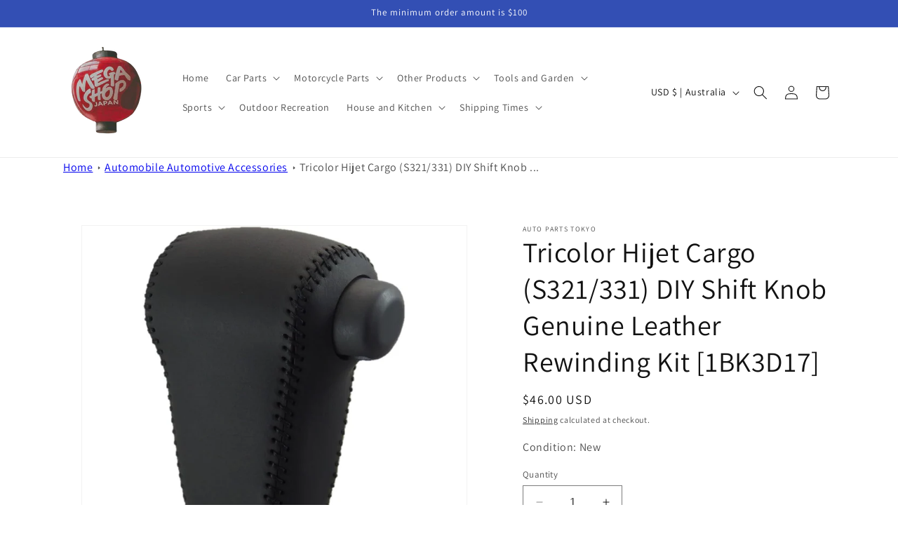

--- FILE ---
content_type: text/html; charset=utf-8
request_url: https://megashopjapan.com/products/torikoro-re-ex-high-zx-black-leather-black-stitching-3d-17-diy-shift-knob-genuine-leather-w-spool-replacement-kit-1bk3d17b1b1b-4589654940826
body_size: 41856
content:
<!doctype html>
<html class="no-js" lang="en">
  <head>

    
<!-- Google tag (gtag.js) -->
<script async src="https://www.googletagmanager.com/gtag/js?id=AW-11458522954"></script>
<script>
  window.dataLayer = window.dataLayer || [];
  function gtag(){dataLayer.push(arguments);}
  gtag('js', new Date());

  gtag('config', 'AW-11458522954');
</script>

    <meta charset="utf-8">
    <meta http-equiv="X-UA-Compatible" content="IE=edge">
    <meta name="viewport" content="width=device-width,initial-scale=1">
    <meta name="theme-color" content="">

    <link rel="canonical" href="https://megashopjapan.com/products/torikoro-re-ex-high-zx-black-leather-black-stitching-3d-17-diy-shift-knob-genuine-leather-w-spool-replacement-kit-1bk3d17b1b1b-4589654940826"><link rel="preconnect" href="https://fonts.shopifycdn.com" crossorigin><title>
      Tricolor Hijet Cargo (S321/331) DIY Shift Knob Genuine Leather Rewindi
 &ndash; Mega Shop Japan</title>

    
      <meta name="description" content="Boxed ■Daihatsu [DAIHATSU] S321/331 Hijet Cargo December 2004 - October 2017 *For genuine urethane shift knob Completely designed specifically for each vehicle model, has a different feel from urethane. Reupholstered for a genuine finish. Install from above the genuine shift lever. Beautiful genuine leather with smooth">
    

    

<meta property="og:site_name" content="Mega Shop Japan">
<meta property="og:url" content="https://megashopjapan.com/products/torikoro-re-ex-high-zx-black-leather-black-stitching-3d-17-diy-shift-knob-genuine-leather-w-spool-replacement-kit-1bk3d17b1b1b-4589654940826">
<meta property="og:title" content="Tricolor Hijet Cargo (S321/331) DIY Shift Knob Genuine Leather Rewindi">
<meta property="og:type" content="product">
<meta property="og:description" content="Boxed ■Daihatsu [DAIHATSU] S321/331 Hijet Cargo December 2004 - October 2017 *For genuine urethane shift knob Completely designed specifically for each vehicle model, has a different feel from urethane. Reupholstered for a genuine finish. Install from above the genuine shift lever. Beautiful genuine leather with smooth"><meta property="og:image" content="http://megashopjapan.com/cdn/shop/products/61Vcxu-vk3L._AC_US1000.jpg?v=1703405069">
  <meta property="og:image:secure_url" content="https://megashopjapan.com/cdn/shop/products/61Vcxu-vk3L._AC_US1000.jpg?v=1703405069">
  <meta property="og:image:width" content="1000">
  <meta property="og:image:height" content="1000"><meta property="og:price:amount" content="46.00">
  <meta property="og:price:currency" content="USD"><meta name="twitter:card" content="summary_large_image">
<meta name="twitter:title" content="Tricolor Hijet Cargo (S321/331) DIY Shift Knob Genuine Leather Rewindi">
<meta name="twitter:description" content="Boxed ■Daihatsu [DAIHATSU] S321/331 Hijet Cargo December 2004 - October 2017 *For genuine urethane shift knob Completely designed specifically for each vehicle model, has a different feel from urethane. Reupholstered for a genuine finish. Install from above the genuine shift lever. Beautiful genuine leather with smooth">


    <script src="//megashopjapan.com/cdn/shop/t/1/assets/constants.js?v=58251544750838685771703397808" defer="defer"></script>
    <script src="//megashopjapan.com/cdn/shop/t/1/assets/pubsub.js?v=158357773527763999511703397815" defer="defer"></script>
    <script src="//megashopjapan.com/cdn/shop/t/1/assets/global.js?v=40820548392383841591703397810" defer="defer"></script><script src="//megashopjapan.com/cdn/shop/t/1/assets/animations.js?v=88693664871331136111703397796" defer="defer"></script><script>window.performance && window.performance.mark && window.performance.mark('shopify.content_for_header.start');</script><meta name="google-site-verification" content="yrYRJ2DKFdBrlmusfivgbgUKzDqiHT3oiRROL26gPGM">
<meta id="shopify-digital-wallet" name="shopify-digital-wallet" content="/85325840704/digital_wallets/dialog">
<link rel="alternate" type="application/json+oembed" href="https://megashopjapan.com/products/torikoro-re-ex-high-zx-black-leather-black-stitching-3d-17-diy-shift-knob-genuine-leather-w-spool-replacement-kit-1bk3d17b1b1b-4589654940826.oembed">
<script async="async" src="/checkouts/internal/preloads.js?locale=en-AU"></script>
<script id="shopify-features" type="application/json">{"accessToken":"a04b543b7ec08e95f9f162b6964a009d","betas":["rich-media-storefront-analytics"],"domain":"megashopjapan.com","predictiveSearch":true,"shopId":85325840704,"locale":"en"}</script>
<script>var Shopify = Shopify || {};
Shopify.shop = "08ec8d-3.myshopify.com";
Shopify.locale = "en";
Shopify.currency = {"active":"USD","rate":"1.0"};
Shopify.country = "AU";
Shopify.theme = {"name":"Dawn","id":163978215744,"schema_name":"Dawn","schema_version":"12.0.0","theme_store_id":887,"role":"main"};
Shopify.theme.handle = "null";
Shopify.theme.style = {"id":null,"handle":null};
Shopify.cdnHost = "megashopjapan.com/cdn";
Shopify.routes = Shopify.routes || {};
Shopify.routes.root = "/";</script>
<script type="module">!function(o){(o.Shopify=o.Shopify||{}).modules=!0}(window);</script>
<script>!function(o){function n(){var o=[];function n(){o.push(Array.prototype.slice.apply(arguments))}return n.q=o,n}var t=o.Shopify=o.Shopify||{};t.loadFeatures=n(),t.autoloadFeatures=n()}(window);</script>
<script id="shop-js-analytics" type="application/json">{"pageType":"product"}</script>
<script defer="defer" async type="module" src="//megashopjapan.com/cdn/shopifycloud/shop-js/modules/v2/client.init-shop-cart-sync_BT-GjEfc.en.esm.js"></script>
<script defer="defer" async type="module" src="//megashopjapan.com/cdn/shopifycloud/shop-js/modules/v2/chunk.common_D58fp_Oc.esm.js"></script>
<script defer="defer" async type="module" src="//megashopjapan.com/cdn/shopifycloud/shop-js/modules/v2/chunk.modal_xMitdFEc.esm.js"></script>
<script type="module">
  await import("//megashopjapan.com/cdn/shopifycloud/shop-js/modules/v2/client.init-shop-cart-sync_BT-GjEfc.en.esm.js");
await import("//megashopjapan.com/cdn/shopifycloud/shop-js/modules/v2/chunk.common_D58fp_Oc.esm.js");
await import("//megashopjapan.com/cdn/shopifycloud/shop-js/modules/v2/chunk.modal_xMitdFEc.esm.js");

  window.Shopify.SignInWithShop?.initShopCartSync?.({"fedCMEnabled":true,"windoidEnabled":true});

</script>
<script id="__st">var __st={"a":85325840704,"offset":32400,"reqid":"e011e0bf-2cd8-4b82-b59c-8d59971996f8-1769051777","pageurl":"megashopjapan.com\/products\/torikoro-re-ex-high-zx-black-leather-black-stitching-3d-17-diy-shift-knob-genuine-leather-w-spool-replacement-kit-1bk3d17b1b1b-4589654940826","u":"cd754b0e0a9f","p":"product","rtyp":"product","rid":8982678438208};</script>
<script>window.ShopifyPaypalV4VisibilityTracking = true;</script>
<script id="captcha-bootstrap">!function(){'use strict';const t='contact',e='account',n='new_comment',o=[[t,t],['blogs',n],['comments',n],[t,'customer']],c=[[e,'customer_login'],[e,'guest_login'],[e,'recover_customer_password'],[e,'create_customer']],r=t=>t.map((([t,e])=>`form[action*='/${t}']:not([data-nocaptcha='true']) input[name='form_type'][value='${e}']`)).join(','),a=t=>()=>t?[...document.querySelectorAll(t)].map((t=>t.form)):[];function s(){const t=[...o],e=r(t);return a(e)}const i='password',u='form_key',d=['recaptcha-v3-token','g-recaptcha-response','h-captcha-response',i],f=()=>{try{return window.sessionStorage}catch{return}},m='__shopify_v',_=t=>t.elements[u];function p(t,e,n=!1){try{const o=window.sessionStorage,c=JSON.parse(o.getItem(e)),{data:r}=function(t){const{data:e,action:n}=t;return t[m]||n?{data:e,action:n}:{data:t,action:n}}(c);for(const[e,n]of Object.entries(r))t.elements[e]&&(t.elements[e].value=n);n&&o.removeItem(e)}catch(o){console.error('form repopulation failed',{error:o})}}const l='form_type',E='cptcha';function T(t){t.dataset[E]=!0}const w=window,h=w.document,L='Shopify',v='ce_forms',y='captcha';let A=!1;((t,e)=>{const n=(g='f06e6c50-85a8-45c8-87d0-21a2b65856fe',I='https://cdn.shopify.com/shopifycloud/storefront-forms-hcaptcha/ce_storefront_forms_captcha_hcaptcha.v1.5.2.iife.js',D={infoText:'Protected by hCaptcha',privacyText:'Privacy',termsText:'Terms'},(t,e,n)=>{const o=w[L][v],c=o.bindForm;if(c)return c(t,g,e,D).then(n);var r;o.q.push([[t,g,e,D],n]),r=I,A||(h.body.append(Object.assign(h.createElement('script'),{id:'captcha-provider',async:!0,src:r})),A=!0)});var g,I,D;w[L]=w[L]||{},w[L][v]=w[L][v]||{},w[L][v].q=[],w[L][y]=w[L][y]||{},w[L][y].protect=function(t,e){n(t,void 0,e),T(t)},Object.freeze(w[L][y]),function(t,e,n,w,h,L){const[v,y,A,g]=function(t,e,n){const i=e?o:[],u=t?c:[],d=[...i,...u],f=r(d),m=r(i),_=r(d.filter((([t,e])=>n.includes(e))));return[a(f),a(m),a(_),s()]}(w,h,L),I=t=>{const e=t.target;return e instanceof HTMLFormElement?e:e&&e.form},D=t=>v().includes(t);t.addEventListener('submit',(t=>{const e=I(t);if(!e)return;const n=D(e)&&!e.dataset.hcaptchaBound&&!e.dataset.recaptchaBound,o=_(e),c=g().includes(e)&&(!o||!o.value);(n||c)&&t.preventDefault(),c&&!n&&(function(t){try{if(!f())return;!function(t){const e=f();if(!e)return;const n=_(t);if(!n)return;const o=n.value;o&&e.removeItem(o)}(t);const e=Array.from(Array(32),(()=>Math.random().toString(36)[2])).join('');!function(t,e){_(t)||t.append(Object.assign(document.createElement('input'),{type:'hidden',name:u})),t.elements[u].value=e}(t,e),function(t,e){const n=f();if(!n)return;const o=[...t.querySelectorAll(`input[type='${i}']`)].map((({name:t})=>t)),c=[...d,...o],r={};for(const[a,s]of new FormData(t).entries())c.includes(a)||(r[a]=s);n.setItem(e,JSON.stringify({[m]:1,action:t.action,data:r}))}(t,e)}catch(e){console.error('failed to persist form',e)}}(e),e.submit())}));const S=(t,e)=>{t&&!t.dataset[E]&&(n(t,e.some((e=>e===t))),T(t))};for(const o of['focusin','change'])t.addEventListener(o,(t=>{const e=I(t);D(e)&&S(e,y())}));const B=e.get('form_key'),M=e.get(l),P=B&&M;t.addEventListener('DOMContentLoaded',(()=>{const t=y();if(P)for(const e of t)e.elements[l].value===M&&p(e,B);[...new Set([...A(),...v().filter((t=>'true'===t.dataset.shopifyCaptcha))])].forEach((e=>S(e,t)))}))}(h,new URLSearchParams(w.location.search),n,t,e,['guest_login'])})(!0,!0)}();</script>
<script integrity="sha256-4kQ18oKyAcykRKYeNunJcIwy7WH5gtpwJnB7kiuLZ1E=" data-source-attribution="shopify.loadfeatures" defer="defer" src="//megashopjapan.com/cdn/shopifycloud/storefront/assets/storefront/load_feature-a0a9edcb.js" crossorigin="anonymous"></script>
<script data-source-attribution="shopify.dynamic_checkout.dynamic.init">var Shopify=Shopify||{};Shopify.PaymentButton=Shopify.PaymentButton||{isStorefrontPortableWallets:!0,init:function(){window.Shopify.PaymentButton.init=function(){};var t=document.createElement("script");t.src="https://megashopjapan.com/cdn/shopifycloud/portable-wallets/latest/portable-wallets.en.js",t.type="module",document.head.appendChild(t)}};
</script>
<script data-source-attribution="shopify.dynamic_checkout.buyer_consent">
  function portableWalletsHideBuyerConsent(e){var t=document.getElementById("shopify-buyer-consent"),n=document.getElementById("shopify-subscription-policy-button");t&&n&&(t.classList.add("hidden"),t.setAttribute("aria-hidden","true"),n.removeEventListener("click",e))}function portableWalletsShowBuyerConsent(e){var t=document.getElementById("shopify-buyer-consent"),n=document.getElementById("shopify-subscription-policy-button");t&&n&&(t.classList.remove("hidden"),t.removeAttribute("aria-hidden"),n.addEventListener("click",e))}window.Shopify?.PaymentButton&&(window.Shopify.PaymentButton.hideBuyerConsent=portableWalletsHideBuyerConsent,window.Shopify.PaymentButton.showBuyerConsent=portableWalletsShowBuyerConsent);
</script>
<script>
  function portableWalletsCleanup(e){e&&e.src&&console.error("Failed to load portable wallets script "+e.src);var t=document.querySelectorAll("shopify-accelerated-checkout .shopify-payment-button__skeleton, shopify-accelerated-checkout-cart .wallet-cart-button__skeleton"),e=document.getElementById("shopify-buyer-consent");for(let e=0;e<t.length;e++)t[e].remove();e&&e.remove()}function portableWalletsNotLoadedAsModule(e){e instanceof ErrorEvent&&"string"==typeof e.message&&e.message.includes("import.meta")&&"string"==typeof e.filename&&e.filename.includes("portable-wallets")&&(window.removeEventListener("error",portableWalletsNotLoadedAsModule),window.Shopify.PaymentButton.failedToLoad=e,"loading"===document.readyState?document.addEventListener("DOMContentLoaded",window.Shopify.PaymentButton.init):window.Shopify.PaymentButton.init())}window.addEventListener("error",portableWalletsNotLoadedAsModule);
</script>

<script type="module" src="https://megashopjapan.com/cdn/shopifycloud/portable-wallets/latest/portable-wallets.en.js" onError="portableWalletsCleanup(this)" crossorigin="anonymous"></script>
<script nomodule>
  document.addEventListener("DOMContentLoaded", portableWalletsCleanup);
</script>

<link id="shopify-accelerated-checkout-styles" rel="stylesheet" media="screen" href="https://megashopjapan.com/cdn/shopifycloud/portable-wallets/latest/accelerated-checkout-backwards-compat.css" crossorigin="anonymous">
<style id="shopify-accelerated-checkout-cart">
        #shopify-buyer-consent {
  margin-top: 1em;
  display: inline-block;
  width: 100%;
}

#shopify-buyer-consent.hidden {
  display: none;
}

#shopify-subscription-policy-button {
  background: none;
  border: none;
  padding: 0;
  text-decoration: underline;
  font-size: inherit;
  cursor: pointer;
}

#shopify-subscription-policy-button::before {
  box-shadow: none;
}

      </style>
<script id="sections-script" data-sections="header" defer="defer" src="//megashopjapan.com/cdn/shop/t/1/compiled_assets/scripts.js?v=210"></script>
<script>window.performance && window.performance.mark && window.performance.mark('shopify.content_for_header.end');</script>


    <style data-shopify>
      @font-face {
  font-family: Assistant;
  font-weight: 400;
  font-style: normal;
  font-display: swap;
  src: url("//megashopjapan.com/cdn/fonts/assistant/assistant_n4.9120912a469cad1cc292572851508ca49d12e768.woff2") format("woff2"),
       url("//megashopjapan.com/cdn/fonts/assistant/assistant_n4.6e9875ce64e0fefcd3f4446b7ec9036b3ddd2985.woff") format("woff");
}

      @font-face {
  font-family: Assistant;
  font-weight: 700;
  font-style: normal;
  font-display: swap;
  src: url("//megashopjapan.com/cdn/fonts/assistant/assistant_n7.bf44452348ec8b8efa3aa3068825305886b1c83c.woff2") format("woff2"),
       url("//megashopjapan.com/cdn/fonts/assistant/assistant_n7.0c887fee83f6b3bda822f1150b912c72da0f7b64.woff") format("woff");
}

      
      
      @font-face {
  font-family: Assistant;
  font-weight: 400;
  font-style: normal;
  font-display: swap;
  src: url("//megashopjapan.com/cdn/fonts/assistant/assistant_n4.9120912a469cad1cc292572851508ca49d12e768.woff2") format("woff2"),
       url("//megashopjapan.com/cdn/fonts/assistant/assistant_n4.6e9875ce64e0fefcd3f4446b7ec9036b3ddd2985.woff") format("woff");
}


      
        :root,
        .color-background-1 {
          --color-background: 255,255,255;
        
          --gradient-background: #ffffff;
        

        

        --color-foreground: 18,18,18;
        --color-background-contrast: 191,191,191;
        --color-shadow: 18,18,18;
        --color-button: 18,18,18;
        --color-button-text: 255,255,255;
        --color-secondary-button: 255,255,255;
        --color-secondary-button-text: 18,18,18;
        --color-link: 18,18,18;
        --color-badge-foreground: 18,18,18;
        --color-badge-background: 255,255,255;
        --color-badge-border: 18,18,18;
        --payment-terms-background-color: rgb(255 255 255);
      }
      
        
        .color-background-2 {
          --color-background: 243,243,243;
        
          --gradient-background: #f3f3f3;
        

        

        --color-foreground: 18,18,18;
        --color-background-contrast: 179,179,179;
        --color-shadow: 18,18,18;
        --color-button: 18,18,18;
        --color-button-text: 243,243,243;
        --color-secondary-button: 243,243,243;
        --color-secondary-button-text: 18,18,18;
        --color-link: 18,18,18;
        --color-badge-foreground: 18,18,18;
        --color-badge-background: 243,243,243;
        --color-badge-border: 18,18,18;
        --payment-terms-background-color: rgb(243 243 243);
      }
      
        
        .color-inverse {
          --color-background: 36,40,51;
        
          --gradient-background: #242833;
        

        

        --color-foreground: 255,255,255;
        --color-background-contrast: 47,52,66;
        --color-shadow: 18,18,18;
        --color-button: 255,255,255;
        --color-button-text: 0,0,0;
        --color-secondary-button: 36,40,51;
        --color-secondary-button-text: 255,255,255;
        --color-link: 255,255,255;
        --color-badge-foreground: 255,255,255;
        --color-badge-background: 36,40,51;
        --color-badge-border: 255,255,255;
        --payment-terms-background-color: rgb(36 40 51);
      }
      
        
        .color-accent-1 {
          --color-background: 18,18,18;
        
          --gradient-background: #121212;
        

        

        --color-foreground: 255,255,255;
        --color-background-contrast: 146,146,146;
        --color-shadow: 18,18,18;
        --color-button: 255,255,255;
        --color-button-text: 18,18,18;
        --color-secondary-button: 18,18,18;
        --color-secondary-button-text: 255,255,255;
        --color-link: 255,255,255;
        --color-badge-foreground: 255,255,255;
        --color-badge-background: 18,18,18;
        --color-badge-border: 255,255,255;
        --payment-terms-background-color: rgb(18 18 18);
      }
      
        
        .color-accent-2 {
          --color-background: 51,79,180;
        
          --gradient-background: #334fb4;
        

        

        --color-foreground: 255,255,255;
        --color-background-contrast: 23,35,81;
        --color-shadow: 18,18,18;
        --color-button: 255,255,255;
        --color-button-text: 51,79,180;
        --color-secondary-button: 51,79,180;
        --color-secondary-button-text: 255,255,255;
        --color-link: 255,255,255;
        --color-badge-foreground: 255,255,255;
        --color-badge-background: 51,79,180;
        --color-badge-border: 255,255,255;
        --payment-terms-background-color: rgb(51 79 180);
      }
      

      body, .color-background-1, .color-background-2, .color-inverse, .color-accent-1, .color-accent-2 {
        color: rgba(var(--color-foreground), 0.75);
        background-color: rgb(var(--color-background));
      }

      :root {
        --font-body-family: Assistant, sans-serif;
        --font-body-style: normal;
        --font-body-weight: 400;
        --font-body-weight-bold: 700;

        --font-heading-family: Assistant, sans-serif;
        --font-heading-style: normal;
        --font-heading-weight: 400;

        --font-body-scale: 1.0;
        --font-heading-scale: 1.0;

        --media-padding: px;
        --media-border-opacity: 0.05;
        --media-border-width: 1px;
        --media-radius: 0px;
        --media-shadow-opacity: 0.0;
        --media-shadow-horizontal-offset: 0px;
        --media-shadow-vertical-offset: 4px;
        --media-shadow-blur-radius: 5px;
        --media-shadow-visible: 0;

        --page-width: 120rem;
        --page-width-margin: 0rem;

        --product-card-image-padding: 0.0rem;
        --product-card-corner-radius: 0.0rem;
        --product-card-text-alignment: left;
        --product-card-border-width: 0.0rem;
        --product-card-border-opacity: 0.1;
        --product-card-shadow-opacity: 0.0;
        --product-card-shadow-visible: 0;
        --product-card-shadow-horizontal-offset: 0.0rem;
        --product-card-shadow-vertical-offset: 0.4rem;
        --product-card-shadow-blur-radius: 0.5rem;

        --collection-card-image-padding: 0.0rem;
        --collection-card-corner-radius: 0.0rem;
        --collection-card-text-alignment: left;
        --collection-card-border-width: 0.0rem;
        --collection-card-border-opacity: 0.1;
        --collection-card-shadow-opacity: 0.0;
        --collection-card-shadow-visible: 0;
        --collection-card-shadow-horizontal-offset: 0.0rem;
        --collection-card-shadow-vertical-offset: 0.4rem;
        --collection-card-shadow-blur-radius: 0.5rem;

        --blog-card-image-padding: 0.0rem;
        --blog-card-corner-radius: 0.0rem;
        --blog-card-text-alignment: left;
        --blog-card-border-width: 0.0rem;
        --blog-card-border-opacity: 0.1;
        --blog-card-shadow-opacity: 0.0;
        --blog-card-shadow-visible: 0;
        --blog-card-shadow-horizontal-offset: 0.0rem;
        --blog-card-shadow-vertical-offset: 0.4rem;
        --blog-card-shadow-blur-radius: 0.5rem;

        --badge-corner-radius: 4.0rem;

        --popup-border-width: 1px;
        --popup-border-opacity: 0.1;
        --popup-corner-radius: 0px;
        --popup-shadow-opacity: 0.05;
        --popup-shadow-horizontal-offset: 0px;
        --popup-shadow-vertical-offset: 4px;
        --popup-shadow-blur-radius: 5px;

        --drawer-border-width: 1px;
        --drawer-border-opacity: 0.1;
        --drawer-shadow-opacity: 0.0;
        --drawer-shadow-horizontal-offset: 0px;
        --drawer-shadow-vertical-offset: 4px;
        --drawer-shadow-blur-radius: 5px;

        --spacing-sections-desktop: 0px;
        --spacing-sections-mobile: 0px;

        --grid-desktop-vertical-spacing: 8px;
        --grid-desktop-horizontal-spacing: 8px;
        --grid-mobile-vertical-spacing: 4px;
        --grid-mobile-horizontal-spacing: 4px;

        --text-boxes-border-opacity: 0.1;
        --text-boxes-border-width: 0px;
        --text-boxes-radius: 0px;
        --text-boxes-shadow-opacity: 0.0;
        --text-boxes-shadow-visible: 0;
        --text-boxes-shadow-horizontal-offset: 0px;
        --text-boxes-shadow-vertical-offset: 4px;
        --text-boxes-shadow-blur-radius: 5px;

        --buttons-radius: 0px;
        --buttons-radius-outset: 0px;
        --buttons-border-width: 1px;
        --buttons-border-opacity: 1.0;
        --buttons-shadow-opacity: 0.0;
        --buttons-shadow-visible: 0;
        --buttons-shadow-horizontal-offset: 0px;
        --buttons-shadow-vertical-offset: 4px;
        --buttons-shadow-blur-radius: 5px;
        --buttons-border-offset: 0px;

        --inputs-radius: 0px;
        --inputs-border-width: 1px;
        --inputs-border-opacity: 0.55;
        --inputs-shadow-opacity: 0.0;
        --inputs-shadow-horizontal-offset: 0px;
        --inputs-margin-offset: 0px;
        --inputs-shadow-vertical-offset: 4px;
        --inputs-shadow-blur-radius: 5px;
        --inputs-radius-outset: 0px;

        --variant-pills-radius: 40px;
        --variant-pills-border-width: 1px;
        --variant-pills-border-opacity: 0.55;
        --variant-pills-shadow-opacity: 0.0;
        --variant-pills-shadow-horizontal-offset: 0px;
        --variant-pills-shadow-vertical-offset: 4px;
        --variant-pills-shadow-blur-radius: 5px;
      }

      *,
      *::before,
      *::after {
        box-sizing: inherit;
      }

      html {
        box-sizing: border-box;
        font-size: calc(var(--font-body-scale) * 62.5%);
        height: 100%;
      }

      body {
        display: grid;
        grid-template-rows: auto auto 1fr auto;
        grid-template-columns: 100%;
        min-height: 100%;
        margin: 0;
        font-size: 1.5rem;
        letter-spacing: 0.06rem;
        line-height: calc(1 + 0.8 / var(--font-body-scale));
        font-family: var(--font-body-family);
        font-style: var(--font-body-style);
        font-weight: var(--font-body-weight);
      }

      @media screen and (min-width: 750px) {
        body {
          font-size: 1.6rem;
        }
      }
    </style>

    <link href="//megashopjapan.com/cdn/shop/t/1/assets/base.css?v=83485823850049954421707860288" rel="stylesheet" type="text/css" media="all" />
<link rel="preload" as="font" href="//megashopjapan.com/cdn/fonts/assistant/assistant_n4.9120912a469cad1cc292572851508ca49d12e768.woff2" type="font/woff2" crossorigin><link rel="preload" as="font" href="//megashopjapan.com/cdn/fonts/assistant/assistant_n4.9120912a469cad1cc292572851508ca49d12e768.woff2" type="font/woff2" crossorigin><link href="//megashopjapan.com/cdn/shop/t/1/assets/component-localization-form.css?v=143319823105703127341703397803" rel="stylesheet" type="text/css" media="all" />
      <script src="//megashopjapan.com/cdn/shop/t/1/assets/localization-form.js?v=161644695336821385561703397810" defer="defer"></script><link
        rel="stylesheet"
        href="//megashopjapan.com/cdn/shop/t/1/assets/component-predictive-search.css?v=118923337488134913561703397805"
        media="print"
        onload="this.media='all'"
      ><script>
      document.documentElement.className = document.documentElement.className.replace('no-js', 'js');
      if (Shopify.designMode) {
        document.documentElement.classList.add('shopify-design-mode');
      }
    </script>
  <link href="https://monorail-edge.shopifysvc.com" rel="dns-prefetch">
<script>(function(){if ("sendBeacon" in navigator && "performance" in window) {try {var session_token_from_headers = performance.getEntriesByType('navigation')[0].serverTiming.find(x => x.name == '_s').description;} catch {var session_token_from_headers = undefined;}var session_cookie_matches = document.cookie.match(/_shopify_s=([^;]*)/);var session_token_from_cookie = session_cookie_matches && session_cookie_matches.length === 2 ? session_cookie_matches[1] : "";var session_token = session_token_from_headers || session_token_from_cookie || "";function handle_abandonment_event(e) {var entries = performance.getEntries().filter(function(entry) {return /monorail-edge.shopifysvc.com/.test(entry.name);});if (!window.abandonment_tracked && entries.length === 0) {window.abandonment_tracked = true;var currentMs = Date.now();var navigation_start = performance.timing.navigationStart;var payload = {shop_id: 85325840704,url: window.location.href,navigation_start,duration: currentMs - navigation_start,session_token,page_type: "product"};window.navigator.sendBeacon("https://monorail-edge.shopifysvc.com/v1/produce", JSON.stringify({schema_id: "online_store_buyer_site_abandonment/1.1",payload: payload,metadata: {event_created_at_ms: currentMs,event_sent_at_ms: currentMs}}));}}window.addEventListener('pagehide', handle_abandonment_event);}}());</script>
<script id="web-pixels-manager-setup">(function e(e,d,r,n,o){if(void 0===o&&(o={}),!Boolean(null===(a=null===(i=window.Shopify)||void 0===i?void 0:i.analytics)||void 0===a?void 0:a.replayQueue)){var i,a;window.Shopify=window.Shopify||{};var t=window.Shopify;t.analytics=t.analytics||{};var s=t.analytics;s.replayQueue=[],s.publish=function(e,d,r){return s.replayQueue.push([e,d,r]),!0};try{self.performance.mark("wpm:start")}catch(e){}var l=function(){var e={modern:/Edge?\/(1{2}[4-9]|1[2-9]\d|[2-9]\d{2}|\d{4,})\.\d+(\.\d+|)|Firefox\/(1{2}[4-9]|1[2-9]\d|[2-9]\d{2}|\d{4,})\.\d+(\.\d+|)|Chrom(ium|e)\/(9{2}|\d{3,})\.\d+(\.\d+|)|(Maci|X1{2}).+ Version\/(15\.\d+|(1[6-9]|[2-9]\d|\d{3,})\.\d+)([,.]\d+|)( \(\w+\)|)( Mobile\/\w+|) Safari\/|Chrome.+OPR\/(9{2}|\d{3,})\.\d+\.\d+|(CPU[ +]OS|iPhone[ +]OS|CPU[ +]iPhone|CPU IPhone OS|CPU iPad OS)[ +]+(15[._]\d+|(1[6-9]|[2-9]\d|\d{3,})[._]\d+)([._]\d+|)|Android:?[ /-](13[3-9]|1[4-9]\d|[2-9]\d{2}|\d{4,})(\.\d+|)(\.\d+|)|Android.+Firefox\/(13[5-9]|1[4-9]\d|[2-9]\d{2}|\d{4,})\.\d+(\.\d+|)|Android.+Chrom(ium|e)\/(13[3-9]|1[4-9]\d|[2-9]\d{2}|\d{4,})\.\d+(\.\d+|)|SamsungBrowser\/([2-9]\d|\d{3,})\.\d+/,legacy:/Edge?\/(1[6-9]|[2-9]\d|\d{3,})\.\d+(\.\d+|)|Firefox\/(5[4-9]|[6-9]\d|\d{3,})\.\d+(\.\d+|)|Chrom(ium|e)\/(5[1-9]|[6-9]\d|\d{3,})\.\d+(\.\d+|)([\d.]+$|.*Safari\/(?![\d.]+ Edge\/[\d.]+$))|(Maci|X1{2}).+ Version\/(10\.\d+|(1[1-9]|[2-9]\d|\d{3,})\.\d+)([,.]\d+|)( \(\w+\)|)( Mobile\/\w+|) Safari\/|Chrome.+OPR\/(3[89]|[4-9]\d|\d{3,})\.\d+\.\d+|(CPU[ +]OS|iPhone[ +]OS|CPU[ +]iPhone|CPU IPhone OS|CPU iPad OS)[ +]+(10[._]\d+|(1[1-9]|[2-9]\d|\d{3,})[._]\d+)([._]\d+|)|Android:?[ /-](13[3-9]|1[4-9]\d|[2-9]\d{2}|\d{4,})(\.\d+|)(\.\d+|)|Mobile Safari.+OPR\/([89]\d|\d{3,})\.\d+\.\d+|Android.+Firefox\/(13[5-9]|1[4-9]\d|[2-9]\d{2}|\d{4,})\.\d+(\.\d+|)|Android.+Chrom(ium|e)\/(13[3-9]|1[4-9]\d|[2-9]\d{2}|\d{4,})\.\d+(\.\d+|)|Android.+(UC? ?Browser|UCWEB|U3)[ /]?(15\.([5-9]|\d{2,})|(1[6-9]|[2-9]\d|\d{3,})\.\d+)\.\d+|SamsungBrowser\/(5\.\d+|([6-9]|\d{2,})\.\d+)|Android.+MQ{2}Browser\/(14(\.(9|\d{2,})|)|(1[5-9]|[2-9]\d|\d{3,})(\.\d+|))(\.\d+|)|K[Aa][Ii]OS\/(3\.\d+|([4-9]|\d{2,})\.\d+)(\.\d+|)/},d=e.modern,r=e.legacy,n=navigator.userAgent;return n.match(d)?"modern":n.match(r)?"legacy":"unknown"}(),u="modern"===l?"modern":"legacy",c=(null!=n?n:{modern:"",legacy:""})[u],f=function(e){return[e.baseUrl,"/wpm","/b",e.hashVersion,"modern"===e.buildTarget?"m":"l",".js"].join("")}({baseUrl:d,hashVersion:r,buildTarget:u}),m=function(e){var d=e.version,r=e.bundleTarget,n=e.surface,o=e.pageUrl,i=e.monorailEndpoint;return{emit:function(e){var a=e.status,t=e.errorMsg,s=(new Date).getTime(),l=JSON.stringify({metadata:{event_sent_at_ms:s},events:[{schema_id:"web_pixels_manager_load/3.1",payload:{version:d,bundle_target:r,page_url:o,status:a,surface:n,error_msg:t},metadata:{event_created_at_ms:s}}]});if(!i)return console&&console.warn&&console.warn("[Web Pixels Manager] No Monorail endpoint provided, skipping logging."),!1;try{return self.navigator.sendBeacon.bind(self.navigator)(i,l)}catch(e){}var u=new XMLHttpRequest;try{return u.open("POST",i,!0),u.setRequestHeader("Content-Type","text/plain"),u.send(l),!0}catch(e){return console&&console.warn&&console.warn("[Web Pixels Manager] Got an unhandled error while logging to Monorail."),!1}}}}({version:r,bundleTarget:l,surface:e.surface,pageUrl:self.location.href,monorailEndpoint:e.monorailEndpoint});try{o.browserTarget=l,function(e){var d=e.src,r=e.async,n=void 0===r||r,o=e.onload,i=e.onerror,a=e.sri,t=e.scriptDataAttributes,s=void 0===t?{}:t,l=document.createElement("script"),u=document.querySelector("head"),c=document.querySelector("body");if(l.async=n,l.src=d,a&&(l.integrity=a,l.crossOrigin="anonymous"),s)for(var f in s)if(Object.prototype.hasOwnProperty.call(s,f))try{l.dataset[f]=s[f]}catch(e){}if(o&&l.addEventListener("load",o),i&&l.addEventListener("error",i),u)u.appendChild(l);else{if(!c)throw new Error("Did not find a head or body element to append the script");c.appendChild(l)}}({src:f,async:!0,onload:function(){if(!function(){var e,d;return Boolean(null===(d=null===(e=window.Shopify)||void 0===e?void 0:e.analytics)||void 0===d?void 0:d.initialized)}()){var d=window.webPixelsManager.init(e)||void 0;if(d){var r=window.Shopify.analytics;r.replayQueue.forEach((function(e){var r=e[0],n=e[1],o=e[2];d.publishCustomEvent(r,n,o)})),r.replayQueue=[],r.publish=d.publishCustomEvent,r.visitor=d.visitor,r.initialized=!0}}},onerror:function(){return m.emit({status:"failed",errorMsg:"".concat(f," has failed to load")})},sri:function(e){var d=/^sha384-[A-Za-z0-9+/=]+$/;return"string"==typeof e&&d.test(e)}(c)?c:"",scriptDataAttributes:o}),m.emit({status:"loading"})}catch(e){m.emit({status:"failed",errorMsg:(null==e?void 0:e.message)||"Unknown error"})}}})({shopId: 85325840704,storefrontBaseUrl: "https://megashopjapan.com",extensionsBaseUrl: "https://extensions.shopifycdn.com/cdn/shopifycloud/web-pixels-manager",monorailEndpoint: "https://monorail-edge.shopifysvc.com/unstable/produce_batch",surface: "storefront-renderer",enabledBetaFlags: ["2dca8a86"],webPixelsConfigList: [{"id":"823165248","configuration":"{\"config\":\"{\\\"pixel_id\\\":\\\"GT-NFBKG2FQ\\\",\\\"target_country\\\":\\\"US\\\",\\\"gtag_events\\\":[{\\\"type\\\":\\\"purchase\\\",\\\"action_label\\\":\\\"MC-EMY0PBLF9F\\\"},{\\\"type\\\":\\\"page_view\\\",\\\"action_label\\\":\\\"MC-EMY0PBLF9F\\\"},{\\\"type\\\":\\\"view_item\\\",\\\"action_label\\\":\\\"MC-EMY0PBLF9F\\\"}],\\\"enable_monitoring_mode\\\":false}\"}","eventPayloadVersion":"v1","runtimeContext":"OPEN","scriptVersion":"b2a88bafab3e21179ed38636efcd8a93","type":"APP","apiClientId":1780363,"privacyPurposes":[],"dataSharingAdjustments":{"protectedCustomerApprovalScopes":["read_customer_address","read_customer_email","read_customer_name","read_customer_personal_data","read_customer_phone"]}},{"id":"607977792","configuration":"{\"tagID\":\"2612362450874\"}","eventPayloadVersion":"v1","runtimeContext":"STRICT","scriptVersion":"18031546ee651571ed29edbe71a3550b","type":"APP","apiClientId":3009811,"privacyPurposes":["ANALYTICS","MARKETING","SALE_OF_DATA"],"dataSharingAdjustments":{"protectedCustomerApprovalScopes":["read_customer_address","read_customer_email","read_customer_name","read_customer_personal_data","read_customer_phone"]}},{"id":"shopify-app-pixel","configuration":"{}","eventPayloadVersion":"v1","runtimeContext":"STRICT","scriptVersion":"0450","apiClientId":"shopify-pixel","type":"APP","privacyPurposes":["ANALYTICS","MARKETING"]},{"id":"shopify-custom-pixel","eventPayloadVersion":"v1","runtimeContext":"LAX","scriptVersion":"0450","apiClientId":"shopify-pixel","type":"CUSTOM","privacyPurposes":["ANALYTICS","MARKETING"]}],isMerchantRequest: false,initData: {"shop":{"name":"Mega Shop Japan","paymentSettings":{"currencyCode":"USD"},"myshopifyDomain":"08ec8d-3.myshopify.com","countryCode":"JP","storefrontUrl":"https:\/\/megashopjapan.com"},"customer":null,"cart":null,"checkout":null,"productVariants":[{"price":{"amount":46.0,"currencyCode":"USD"},"product":{"title":"Tricolor Hijet Cargo (S321\/331) DIY Shift Knob Genuine Leather Rewinding Kit [1BK3D17]","vendor":"Auto Parts Tokyo","id":"8982678438208","untranslatedTitle":"Tricolor Hijet Cargo (S321\/331) DIY Shift Knob Genuine Leather Rewinding Kit [1BK3D17]","url":"\/products\/torikoro-re-ex-high-zx-black-leather-black-stitching-3d-17-diy-shift-knob-genuine-leather-w-spool-replacement-kit-1bk3d17b1b1b-4589654940826","type":"Automobile Automotive Accessories"},"id":"47532142788928","image":{"src":"\/\/megashopjapan.com\/cdn\/shop\/products\/61Vcxu-vk3L._AC_US1000.jpg?v=1703405069"},"sku":"B01LWLAIT5","title":"Default Title","untranslatedTitle":"Default Title"}],"purchasingCompany":null},},"https://megashopjapan.com/cdn","fcfee988w5aeb613cpc8e4bc33m6693e112",{"modern":"","legacy":""},{"shopId":"85325840704","storefrontBaseUrl":"https:\/\/megashopjapan.com","extensionBaseUrl":"https:\/\/extensions.shopifycdn.com\/cdn\/shopifycloud\/web-pixels-manager","surface":"storefront-renderer","enabledBetaFlags":"[\"2dca8a86\"]","isMerchantRequest":"false","hashVersion":"fcfee988w5aeb613cpc8e4bc33m6693e112","publish":"custom","events":"[[\"page_viewed\",{}],[\"product_viewed\",{\"productVariant\":{\"price\":{\"amount\":46.0,\"currencyCode\":\"USD\"},\"product\":{\"title\":\"Tricolor Hijet Cargo (S321\/331) DIY Shift Knob Genuine Leather Rewinding Kit [1BK3D17]\",\"vendor\":\"Auto Parts Tokyo\",\"id\":\"8982678438208\",\"untranslatedTitle\":\"Tricolor Hijet Cargo (S321\/331) DIY Shift Knob Genuine Leather Rewinding Kit [1BK3D17]\",\"url\":\"\/products\/torikoro-re-ex-high-zx-black-leather-black-stitching-3d-17-diy-shift-knob-genuine-leather-w-spool-replacement-kit-1bk3d17b1b1b-4589654940826\",\"type\":\"Automobile Automotive Accessories\"},\"id\":\"47532142788928\",\"image\":{\"src\":\"\/\/megashopjapan.com\/cdn\/shop\/products\/61Vcxu-vk3L._AC_US1000.jpg?v=1703405069\"},\"sku\":\"B01LWLAIT5\",\"title\":\"Default Title\",\"untranslatedTitle\":\"Default Title\"}}]]"});</script><script>
  window.ShopifyAnalytics = window.ShopifyAnalytics || {};
  window.ShopifyAnalytics.meta = window.ShopifyAnalytics.meta || {};
  window.ShopifyAnalytics.meta.currency = 'USD';
  var meta = {"product":{"id":8982678438208,"gid":"gid:\/\/shopify\/Product\/8982678438208","vendor":"Auto Parts Tokyo","type":"Automobile Automotive Accessories","handle":"torikoro-re-ex-high-zx-black-leather-black-stitching-3d-17-diy-shift-knob-genuine-leather-w-spool-replacement-kit-1bk3d17b1b1b-4589654940826","variants":[{"id":47532142788928,"price":4600,"name":"Tricolor Hijet Cargo (S321\/331) DIY Shift Knob Genuine Leather Rewinding Kit [1BK3D17]","public_title":null,"sku":"B01LWLAIT5"}],"remote":false},"page":{"pageType":"product","resourceType":"product","resourceId":8982678438208,"requestId":"e011e0bf-2cd8-4b82-b59c-8d59971996f8-1769051777"}};
  for (var attr in meta) {
    window.ShopifyAnalytics.meta[attr] = meta[attr];
  }
</script>
<script class="analytics">
  (function () {
    var customDocumentWrite = function(content) {
      var jquery = null;

      if (window.jQuery) {
        jquery = window.jQuery;
      } else if (window.Checkout && window.Checkout.$) {
        jquery = window.Checkout.$;
      }

      if (jquery) {
        jquery('body').append(content);
      }
    };

    var hasLoggedConversion = function(token) {
      if (token) {
        return document.cookie.indexOf('loggedConversion=' + token) !== -1;
      }
      return false;
    }

    var setCookieIfConversion = function(token) {
      if (token) {
        var twoMonthsFromNow = new Date(Date.now());
        twoMonthsFromNow.setMonth(twoMonthsFromNow.getMonth() + 2);

        document.cookie = 'loggedConversion=' + token + '; expires=' + twoMonthsFromNow;
      }
    }

    var trekkie = window.ShopifyAnalytics.lib = window.trekkie = window.trekkie || [];
    if (trekkie.integrations) {
      return;
    }
    trekkie.methods = [
      'identify',
      'page',
      'ready',
      'track',
      'trackForm',
      'trackLink'
    ];
    trekkie.factory = function(method) {
      return function() {
        var args = Array.prototype.slice.call(arguments);
        args.unshift(method);
        trekkie.push(args);
        return trekkie;
      };
    };
    for (var i = 0; i < trekkie.methods.length; i++) {
      var key = trekkie.methods[i];
      trekkie[key] = trekkie.factory(key);
    }
    trekkie.load = function(config) {
      trekkie.config = config || {};
      trekkie.config.initialDocumentCookie = document.cookie;
      var first = document.getElementsByTagName('script')[0];
      var script = document.createElement('script');
      script.type = 'text/javascript';
      script.onerror = function(e) {
        var scriptFallback = document.createElement('script');
        scriptFallback.type = 'text/javascript';
        scriptFallback.onerror = function(error) {
                var Monorail = {
      produce: function produce(monorailDomain, schemaId, payload) {
        var currentMs = new Date().getTime();
        var event = {
          schema_id: schemaId,
          payload: payload,
          metadata: {
            event_created_at_ms: currentMs,
            event_sent_at_ms: currentMs
          }
        };
        return Monorail.sendRequest("https://" + monorailDomain + "/v1/produce", JSON.stringify(event));
      },
      sendRequest: function sendRequest(endpointUrl, payload) {
        // Try the sendBeacon API
        if (window && window.navigator && typeof window.navigator.sendBeacon === 'function' && typeof window.Blob === 'function' && !Monorail.isIos12()) {
          var blobData = new window.Blob([payload], {
            type: 'text/plain'
          });

          if (window.navigator.sendBeacon(endpointUrl, blobData)) {
            return true;
          } // sendBeacon was not successful

        } // XHR beacon

        var xhr = new XMLHttpRequest();

        try {
          xhr.open('POST', endpointUrl);
          xhr.setRequestHeader('Content-Type', 'text/plain');
          xhr.send(payload);
        } catch (e) {
          console.log(e);
        }

        return false;
      },
      isIos12: function isIos12() {
        return window.navigator.userAgent.lastIndexOf('iPhone; CPU iPhone OS 12_') !== -1 || window.navigator.userAgent.lastIndexOf('iPad; CPU OS 12_') !== -1;
      }
    };
    Monorail.produce('monorail-edge.shopifysvc.com',
      'trekkie_storefront_load_errors/1.1',
      {shop_id: 85325840704,
      theme_id: 163978215744,
      app_name: "storefront",
      context_url: window.location.href,
      source_url: "//megashopjapan.com/cdn/s/trekkie.storefront.cd680fe47e6c39ca5d5df5f0a32d569bc48c0f27.min.js"});

        };
        scriptFallback.async = true;
        scriptFallback.src = '//megashopjapan.com/cdn/s/trekkie.storefront.cd680fe47e6c39ca5d5df5f0a32d569bc48c0f27.min.js';
        first.parentNode.insertBefore(scriptFallback, first);
      };
      script.async = true;
      script.src = '//megashopjapan.com/cdn/s/trekkie.storefront.cd680fe47e6c39ca5d5df5f0a32d569bc48c0f27.min.js';
      first.parentNode.insertBefore(script, first);
    };
    trekkie.load(
      {"Trekkie":{"appName":"storefront","development":false,"defaultAttributes":{"shopId":85325840704,"isMerchantRequest":null,"themeId":163978215744,"themeCityHash":"1123676492599101124","contentLanguage":"en","currency":"USD","eventMetadataId":"77a296c2-62a2-44a5-ad93-bd19ee543ccf"},"isServerSideCookieWritingEnabled":true,"monorailRegion":"shop_domain","enabledBetaFlags":["65f19447"]},"Session Attribution":{},"S2S":{"facebookCapiEnabled":false,"source":"trekkie-storefront-renderer","apiClientId":580111}}
    );

    var loaded = false;
    trekkie.ready(function() {
      if (loaded) return;
      loaded = true;

      window.ShopifyAnalytics.lib = window.trekkie;

      var originalDocumentWrite = document.write;
      document.write = customDocumentWrite;
      try { window.ShopifyAnalytics.merchantGoogleAnalytics.call(this); } catch(error) {};
      document.write = originalDocumentWrite;

      window.ShopifyAnalytics.lib.page(null,{"pageType":"product","resourceType":"product","resourceId":8982678438208,"requestId":"e011e0bf-2cd8-4b82-b59c-8d59971996f8-1769051777","shopifyEmitted":true});

      var match = window.location.pathname.match(/checkouts\/(.+)\/(thank_you|post_purchase)/)
      var token = match? match[1]: undefined;
      if (!hasLoggedConversion(token)) {
        setCookieIfConversion(token);
        window.ShopifyAnalytics.lib.track("Viewed Product",{"currency":"USD","variantId":47532142788928,"productId":8982678438208,"productGid":"gid:\/\/shopify\/Product\/8982678438208","name":"Tricolor Hijet Cargo (S321\/331) DIY Shift Knob Genuine Leather Rewinding Kit [1BK3D17]","price":"46.00","sku":"B01LWLAIT5","brand":"Auto Parts Tokyo","variant":null,"category":"Automobile Automotive Accessories","nonInteraction":true,"remote":false},undefined,undefined,{"shopifyEmitted":true});
      window.ShopifyAnalytics.lib.track("monorail:\/\/trekkie_storefront_viewed_product\/1.1",{"currency":"USD","variantId":47532142788928,"productId":8982678438208,"productGid":"gid:\/\/shopify\/Product\/8982678438208","name":"Tricolor Hijet Cargo (S321\/331) DIY Shift Knob Genuine Leather Rewinding Kit [1BK3D17]","price":"46.00","sku":"B01LWLAIT5","brand":"Auto Parts Tokyo","variant":null,"category":"Automobile Automotive Accessories","nonInteraction":true,"remote":false,"referer":"https:\/\/megashopjapan.com\/products\/torikoro-re-ex-high-zx-black-leather-black-stitching-3d-17-diy-shift-knob-genuine-leather-w-spool-replacement-kit-1bk3d17b1b1b-4589654940826"});
      }
    });


        var eventsListenerScript = document.createElement('script');
        eventsListenerScript.async = true;
        eventsListenerScript.src = "//megashopjapan.com/cdn/shopifycloud/storefront/assets/shop_events_listener-3da45d37.js";
        document.getElementsByTagName('head')[0].appendChild(eventsListenerScript);

})();</script>
<script
  defer
  src="https://megashopjapan.com/cdn/shopifycloud/perf-kit/shopify-perf-kit-3.0.4.min.js"
  data-application="storefront-renderer"
  data-shop-id="85325840704"
  data-render-region="gcp-us-central1"
  data-page-type="product"
  data-theme-instance-id="163978215744"
  data-theme-name="Dawn"
  data-theme-version="12.0.0"
  data-monorail-region="shop_domain"
  data-resource-timing-sampling-rate="10"
  data-shs="true"
  data-shs-beacon="true"
  data-shs-export-with-fetch="true"
  data-shs-logs-sample-rate="1"
  data-shs-beacon-endpoint="https://megashopjapan.com/api/collect"
></script>
</head>

  <body class="gradient">
    <a class="skip-to-content-link button visually-hidden" href="#MainContent">
      Skip to content
    </a><!-- BEGIN sections: header-group -->
<div id="shopify-section-sections--21794507325760__announcement-bar" class="shopify-section shopify-section-group-header-group announcement-bar-section"><link href="//megashopjapan.com/cdn/shop/t/1/assets/component-slideshow.css?v=107725913939919748051703397807" rel="stylesheet" type="text/css" media="all" />
<link href="//megashopjapan.com/cdn/shop/t/1/assets/component-slider.css?v=142503135496229589681703397807" rel="stylesheet" type="text/css" media="all" />

  <link href="//megashopjapan.com/cdn/shop/t/1/assets/component-list-social.css?v=35792976012981934991703397802" rel="stylesheet" type="text/css" media="all" />


<div
  class="utility-bar color-accent-2 gradient utility-bar--bottom-border"
  
>
  <div class="page-width utility-bar__grid"><div
        class="announcement-bar"
        role="region"
        aria-label="Announcement"
        
      ><p class="announcement-bar__message h5">
            <span>The minimum order amount is $100</span></p></div><div class="localization-wrapper">
</div>
  </div>
</div>


</div><div id="shopify-section-sections--21794507325760__header" class="shopify-section shopify-section-group-header-group section-header"><link rel="stylesheet" href="//megashopjapan.com/cdn/shop/t/1/assets/component-list-menu.css?v=151968516119678728991703397802" media="print" onload="this.media='all'">
<link rel="stylesheet" href="//megashopjapan.com/cdn/shop/t/1/assets/component-search.css?v=165164710990765432851703397806" media="print" onload="this.media='all'">
<link rel="stylesheet" href="//megashopjapan.com/cdn/shop/t/1/assets/component-menu-drawer.css?v=31331429079022630271703397803" media="print" onload="this.media='all'">
<link rel="stylesheet" href="//megashopjapan.com/cdn/shop/t/1/assets/component-cart-notification.css?v=54116361853792938221703397799" media="print" onload="this.media='all'">
<link rel="stylesheet" href="//megashopjapan.com/cdn/shop/t/1/assets/component-cart-items.css?v=145340746371385151771703397799" media="print" onload="this.media='all'"><link rel="stylesheet" href="//megashopjapan.com/cdn/shop/t/1/assets/component-price.css?v=70172745017360139101703397805" media="print" onload="this.media='all'"><noscript><link href="//megashopjapan.com/cdn/shop/t/1/assets/component-list-menu.css?v=151968516119678728991703397802" rel="stylesheet" type="text/css" media="all" /></noscript>
<noscript><link href="//megashopjapan.com/cdn/shop/t/1/assets/component-search.css?v=165164710990765432851703397806" rel="stylesheet" type="text/css" media="all" /></noscript>
<noscript><link href="//megashopjapan.com/cdn/shop/t/1/assets/component-menu-drawer.css?v=31331429079022630271703397803" rel="stylesheet" type="text/css" media="all" /></noscript>
<noscript><link href="//megashopjapan.com/cdn/shop/t/1/assets/component-cart-notification.css?v=54116361853792938221703397799" rel="stylesheet" type="text/css" media="all" /></noscript>
<noscript><link href="//megashopjapan.com/cdn/shop/t/1/assets/component-cart-items.css?v=145340746371385151771703397799" rel="stylesheet" type="text/css" media="all" /></noscript>

<style>
  header-drawer {
    justify-self: start;
    margin-left: -1.2rem;
  }@media screen and (min-width: 990px) {
      header-drawer {
        display: none;
      }
    }.menu-drawer-container {
    display: flex;
  }

  .list-menu {
    list-style: none;
    padding: 0;
    margin: 0;
  }

  .list-menu--inline {
    display: inline-flex;
    flex-wrap: wrap;
  }

  summary.list-menu__item {
    padding-right: 2.7rem;
  }

  .list-menu__item {
    display: flex;
    align-items: center;
    line-height: calc(1 + 0.3 / var(--font-body-scale));
  }

  .list-menu__item--link {
    text-decoration: none;
    padding-bottom: 1rem;
    padding-top: 1rem;
    line-height: calc(1 + 0.8 / var(--font-body-scale));
  }

  @media screen and (min-width: 750px) {
    .list-menu__item--link {
      padding-bottom: 0.5rem;
      padding-top: 0.5rem;
    }
  }
</style><style data-shopify>.header {
    padding: 10px 3rem 10px 3rem;
  }

  .section-header {
    position: sticky; /* This is for fixing a Safari z-index issue. PR #2147 */
    margin-bottom: 0px;
  }

  @media screen and (min-width: 750px) {
    .section-header {
      margin-bottom: 0px;
    }
  }

  @media screen and (min-width: 990px) {
    .header {
      padding-top: 20px;
      padding-bottom: 20px;
    }
  }</style><script src="//megashopjapan.com/cdn/shop/t/1/assets/details-disclosure.js?v=13653116266235556501703397809" defer="defer"></script>
<script src="//megashopjapan.com/cdn/shop/t/1/assets/details-modal.js?v=25581673532751508451703397809" defer="defer"></script>
<script src="//megashopjapan.com/cdn/shop/t/1/assets/cart-notification.js?v=133508293167896966491703397797" defer="defer"></script>
<script src="//megashopjapan.com/cdn/shop/t/1/assets/search-form.js?v=133129549252120666541703397817" defer="defer"></script><svg xmlns="http://www.w3.org/2000/svg" class="hidden">
  <symbol id="icon-search" viewbox="0 0 18 19" fill="none">
    <path fill-rule="evenodd" clip-rule="evenodd" d="M11.03 11.68A5.784 5.784 0 112.85 3.5a5.784 5.784 0 018.18 8.18zm.26 1.12a6.78 6.78 0 11.72-.7l5.4 5.4a.5.5 0 11-.71.7l-5.41-5.4z" fill="currentColor"/>
  </symbol>

  <symbol id="icon-reset" class="icon icon-close"  fill="none" viewBox="0 0 18 18" stroke="currentColor">
    <circle r="8.5" cy="9" cx="9" stroke-opacity="0.2"/>
    <path d="M6.82972 6.82915L1.17193 1.17097" stroke-linecap="round" stroke-linejoin="round" transform="translate(5 5)"/>
    <path d="M1.22896 6.88502L6.77288 1.11523" stroke-linecap="round" stroke-linejoin="round" transform="translate(5 5)"/>
  </symbol>

  <symbol id="icon-close" class="icon icon-close" fill="none" viewBox="0 0 18 17">
    <path d="M.865 15.978a.5.5 0 00.707.707l7.433-7.431 7.579 7.282a.501.501 0 00.846-.37.5.5 0 00-.153-.351L9.712 8.546l7.417-7.416a.5.5 0 10-.707-.708L8.991 7.853 1.413.573a.5.5 0 10-.693.72l7.563 7.268-7.418 7.417z" fill="currentColor">
  </symbol>
</svg><sticky-header data-sticky-type="on-scroll-up" class="header-wrapper color-background-1 gradient header-wrapper--border-bottom"><header class="header header--middle-left header--mobile-center page-width header--has-menu header--has-social header--has-account header--has-localizations">

<header-drawer data-breakpoint="tablet">
  <details id="Details-menu-drawer-container" class="menu-drawer-container">
    <summary
      class="header__icon header__icon--menu header__icon--summary link focus-inset"
      aria-label="Menu"
    >
      <span>
        <svg
  xmlns="http://www.w3.org/2000/svg"
  aria-hidden="true"
  focusable="false"
  class="icon icon-hamburger"
  fill="none"
  viewBox="0 0 18 16"
>
  <path d="M1 .5a.5.5 0 100 1h15.71a.5.5 0 000-1H1zM.5 8a.5.5 0 01.5-.5h15.71a.5.5 0 010 1H1A.5.5 0 01.5 8zm0 7a.5.5 0 01.5-.5h15.71a.5.5 0 010 1H1a.5.5 0 01-.5-.5z" fill="currentColor">
</svg>

        <svg
  xmlns="http://www.w3.org/2000/svg"
  aria-hidden="true"
  focusable="false"
  class="icon icon-close"
  fill="none"
  viewBox="0 0 18 17"
>
  <path d="M.865 15.978a.5.5 0 00.707.707l7.433-7.431 7.579 7.282a.501.501 0 00.846-.37.5.5 0 00-.153-.351L9.712 8.546l7.417-7.416a.5.5 0 10-.707-.708L8.991 7.853 1.413.573a.5.5 0 10-.693.72l7.563 7.268-7.418 7.417z" fill="currentColor">
</svg>

      </span>
    </summary>
    <div id="menu-drawer" class="gradient menu-drawer motion-reduce color-background-1">
      <div class="menu-drawer__inner-container">
        <div class="menu-drawer__navigation-container">
          <nav class="menu-drawer__navigation">
            <ul class="menu-drawer__menu has-submenu list-menu" role="list"><li><a
                      id="HeaderDrawer-home"
                      href="/"
                      class="menu-drawer__menu-item list-menu__item link link--text focus-inset"
                      
                    >
                      Home
                    </a></li><li><details id="Details-menu-drawer-menu-item-2">
                      <summary
                        id="HeaderDrawer-car-parts"
                        class="menu-drawer__menu-item list-menu__item link link--text focus-inset"
                      >
                        Car Parts
                        <svg
  viewBox="0 0 14 10"
  fill="none"
  aria-hidden="true"
  focusable="false"
  class="icon icon-arrow"
  xmlns="http://www.w3.org/2000/svg"
>
  <path fill-rule="evenodd" clip-rule="evenodd" d="M8.537.808a.5.5 0 01.817-.162l4 4a.5.5 0 010 .708l-4 4a.5.5 0 11-.708-.708L11.793 5.5H1a.5.5 0 010-1h10.793L8.646 1.354a.5.5 0 01-.109-.546z" fill="currentColor">
</svg>

                        <svg aria-hidden="true" focusable="false" class="icon icon-caret" viewBox="0 0 10 6">
  <path fill-rule="evenodd" clip-rule="evenodd" d="M9.354.646a.5.5 0 00-.708 0L5 4.293 1.354.646a.5.5 0 00-.708.708l4 4a.5.5 0 00.708 0l4-4a.5.5 0 000-.708z" fill="currentColor">
</svg>

                      </summary>
                      <div
                        id="link-car-parts"
                        class="menu-drawer__submenu has-submenu gradient motion-reduce"
                        tabindex="-1"
                      >
                        <div class="menu-drawer__inner-submenu">
                          <button class="menu-drawer__close-button link link--text focus-inset" aria-expanded="true">
                            <svg
  viewBox="0 0 14 10"
  fill="none"
  aria-hidden="true"
  focusable="false"
  class="icon icon-arrow"
  xmlns="http://www.w3.org/2000/svg"
>
  <path fill-rule="evenodd" clip-rule="evenodd" d="M8.537.808a.5.5 0 01.817-.162l4 4a.5.5 0 010 .708l-4 4a.5.5 0 11-.708-.708L11.793 5.5H1a.5.5 0 010-1h10.793L8.646 1.354a.5.5 0 01-.109-.546z" fill="currentColor">
</svg>

                            Car Parts
                          </button>
                          <ul class="menu-drawer__menu list-menu" role="list" tabindex="-1"><li><a
                                    id="HeaderDrawer-car-parts-body-trim"
                                    href="/collections/body-trim"
                                    class="menu-drawer__menu-item link link--text list-menu__item focus-inset"
                                    
                                  >
                                    Body &amp; Trim
                                  </a></li><li><a
                                    id="HeaderDrawer-car-parts-body-reinforcement-parts"
                                    href="/collections/body-reinforcement-parts"
                                    class="menu-drawer__menu-item link link--text list-menu__item focus-inset"
                                    
                                  >
                                    Body Reinforcement Parts
                                  </a></li><li><a
                                    id="HeaderDrawer-car-parts-brake-system"
                                    href="/collections/brake-system"
                                    class="menu-drawer__menu-item link link--text list-menu__item focus-inset"
                                    
                                  >
                                    Brake System
                                  </a></li><li><a
                                    id="HeaderDrawer-car-parts-electrical"
                                    href="/collections/electrical"
                                    class="menu-drawer__menu-item link link--text list-menu__item focus-inset"
                                    
                                  >
                                    Electrical
                                  </a></li><li><a
                                    id="HeaderDrawer-car-parts-engine-cooling-heating"
                                    href="/collections/engine-cooling-heating"
                                    class="menu-drawer__menu-item link link--text list-menu__item focus-inset"
                                    
                                  >
                                    Engine Cooling &amp; Heating
                                  </a></li><li><a
                                    id="HeaderDrawer-car-parts-engines-engine-parts"
                                    href="/collections/engines-engine-parts"
                                    class="menu-drawer__menu-item link link--text list-menu__item focus-inset"
                                    
                                  >
                                    Engines &amp; Engine Parts
                                  </a></li><li><a
                                    id="HeaderDrawer-car-parts-exhaust-emissions"
                                    href="/collections/exhaust-emissions-1"
                                    class="menu-drawer__menu-item link link--text list-menu__item focus-inset"
                                    
                                  >
                                    Exhaust &amp; Emissions
                                  </a></li><li><a
                                    id="HeaderDrawer-car-parts-filters"
                                    href="/collections/filters"
                                    class="menu-drawer__menu-item link link--text list-menu__item focus-inset"
                                    
                                  >
                                    Filters
                                  </a></li><li><a
                                    id="HeaderDrawer-car-parts-interior"
                                    href="/collections/interior"
                                    class="menu-drawer__menu-item link link--text list-menu__item focus-inset"
                                    
                                  >
                                    Interior
                                  </a></li><li><a
                                    id="HeaderDrawer-car-parts-lighting-electrical"
                                    href="/collections/lighting-electrical"
                                    class="menu-drawer__menu-item link link--text list-menu__item focus-inset"
                                    
                                  >
                                    Lighting &amp; Electrical
                                  </a></li><li><a
                                    id="HeaderDrawer-car-parts-replacement-motors"
                                    href="/collections/replacement-motors"
                                    class="menu-drawer__menu-item link link--text list-menu__item focus-inset"
                                    
                                  >
                                    Replacement Motors
                                  </a></li><li><a
                                    id="HeaderDrawer-car-parts-shocks-struts-suspension"
                                    href="/collections/shocks-struts-suspension"
                                    class="menu-drawer__menu-item link link--text list-menu__item focus-inset"
                                    
                                  >
                                    Shocks, Struts &amp; Suspension
                                  </a></li><li><a
                                    id="HeaderDrawer-car-parts-transmission-drive-train"
                                    href="/collections/transmission-drive-train"
                                    class="menu-drawer__menu-item link link--text list-menu__item focus-inset"
                                    
                                  >
                                    Transmission &amp; Drive Train
                                  </a></li><li><a
                                    id="HeaderDrawer-car-parts-windshield-wipers-washers"
                                    href="/collections/windshield-wipers-washers"
                                    class="menu-drawer__menu-item link link--text list-menu__item focus-inset"
                                    
                                  >
                                    Windshield Wipers &amp; Washers
                                  </a></li></ul>
                        </div>
                      </div>
                    </details></li><li><details id="Details-menu-drawer-menu-item-3">
                      <summary
                        id="HeaderDrawer-motorcycle-parts"
                        class="menu-drawer__menu-item list-menu__item link link--text focus-inset"
                      >
                        Motorcycle Parts
                        <svg
  viewBox="0 0 14 10"
  fill="none"
  aria-hidden="true"
  focusable="false"
  class="icon icon-arrow"
  xmlns="http://www.w3.org/2000/svg"
>
  <path fill-rule="evenodd" clip-rule="evenodd" d="M8.537.808a.5.5 0 01.817-.162l4 4a.5.5 0 010 .708l-4 4a.5.5 0 11-.708-.708L11.793 5.5H1a.5.5 0 010-1h10.793L8.646 1.354a.5.5 0 01-.109-.546z" fill="currentColor">
</svg>

                        <svg aria-hidden="true" focusable="false" class="icon icon-caret" viewBox="0 0 10 6">
  <path fill-rule="evenodd" clip-rule="evenodd" d="M9.354.646a.5.5 0 00-.708 0L5 4.293 1.354.646a.5.5 0 00-.708.708l4 4a.5.5 0 00.708 0l4-4a.5.5 0 000-.708z" fill="currentColor">
</svg>

                      </summary>
                      <div
                        id="link-motorcycle-parts"
                        class="menu-drawer__submenu has-submenu gradient motion-reduce"
                        tabindex="-1"
                      >
                        <div class="menu-drawer__inner-submenu">
                          <button class="menu-drawer__close-button link link--text focus-inset" aria-expanded="true">
                            <svg
  viewBox="0 0 14 10"
  fill="none"
  aria-hidden="true"
  focusable="false"
  class="icon icon-arrow"
  xmlns="http://www.w3.org/2000/svg"
>
  <path fill-rule="evenodd" clip-rule="evenodd" d="M8.537.808a.5.5 0 01.817-.162l4 4a.5.5 0 010 .708l-4 4a.5.5 0 11-.708-.708L11.793 5.5H1a.5.5 0 010-1h10.793L8.646 1.354a.5.5 0 01-.109-.546z" fill="currentColor">
</svg>

                            Motorcycle Parts
                          </button>
                          <ul class="menu-drawer__menu list-menu" role="list" tabindex="-1"><li><a
                                    id="HeaderDrawer-motorcycle-parts-air-filters"
                                    href="/collections/air-filters"
                                    class="menu-drawer__menu-item link link--text list-menu__item focus-inset"
                                    
                                  >
                                    Air Filters
                                  </a></li><li><a
                                    id="HeaderDrawer-motorcycle-parts-body-frame-parts"
                                    href="/collections/body-frame-parts"
                                    class="menu-drawer__menu-item link link--text list-menu__item focus-inset"
                                    
                                  >
                                    Body &amp; Frame Parts
                                  </a></li><li><a
                                    id="HeaderDrawer-motorcycle-parts-braking"
                                    href="/collections/braking"
                                    class="menu-drawer__menu-item link link--text list-menu__item focus-inset"
                                    
                                  >
                                    Braking
                                  </a></li><li><a
                                    id="HeaderDrawer-motorcycle-parts-chassis"
                                    href="/collections/chassis"
                                    class="menu-drawer__menu-item link link--text list-menu__item focus-inset"
                                    
                                  >
                                    Chassis
                                  </a></li><li><a
                                    id="HeaderDrawer-motorcycle-parts-drive-train"
                                    href="/collections/drive-train"
                                    class="menu-drawer__menu-item link link--text list-menu__item focus-inset"
                                    
                                  >
                                    Drive Train
                                  </a></li><li><a
                                    id="HeaderDrawer-motorcycle-parts-electrical-batteries"
                                    href="/collections/electrical-batteries"
                                    class="menu-drawer__menu-item link link--text list-menu__item focus-inset"
                                    
                                  >
                                    Electrical &amp; Batteries
                                  </a></li><li><a
                                    id="HeaderDrawer-motorcycle-parts-engine"
                                    href="/collections/engine"
                                    class="menu-drawer__menu-item link link--text list-menu__item focus-inset"
                                    
                                  >
                                    Engine
                                  </a></li><li><a
                                    id="HeaderDrawer-motorcycle-parts-engine-cooling-accessories"
                                    href="/collections/engine-cooling-accessories"
                                    class="menu-drawer__menu-item link link--text list-menu__item focus-inset"
                                    
                                  >
                                    Engine Cooling &amp; Accessories
                                  </a></li><li><a
                                    id="HeaderDrawer-motorcycle-parts-exhaust"
                                    href="/collections/exhaust-emissions"
                                    class="menu-drawer__menu-item link link--text list-menu__item focus-inset"
                                    
                                  >
                                    Exhaust
                                  </a></li><li><a
                                    id="HeaderDrawer-motorcycle-parts-external-lights"
                                    href="/collections/external-lights"
                                    class="menu-drawer__menu-item link link--text list-menu__item focus-inset"
                                    
                                  >
                                    External Lights
                                  </a></li><li><a
                                    id="HeaderDrawer-motorcycle-parts-fuel-system"
                                    href="/collections/fuel-system"
                                    class="menu-drawer__menu-item link link--text list-menu__item focus-inset"
                                    
                                  >
                                    Fuel System
                                  </a></li><li><a
                                    id="HeaderDrawer-motorcycle-parts-gauges"
                                    href="/collections/gauges"
                                    class="menu-drawer__menu-item link link--text list-menu__item focus-inset"
                                    
                                  >
                                    Gauges
                                  </a></li><li><a
                                    id="HeaderDrawer-motorcycle-parts-handlebars-components"
                                    href="/collections/handlebars-components"
                                    class="menu-drawer__menu-item link link--text list-menu__item focus-inset"
                                    
                                  >
                                    Handlebars &amp; Components
                                  </a></li><li><a
                                    id="HeaderDrawer-motorcycle-parts-instruments-parts"
                                    href="/collections/instruments-parts"
                                    class="menu-drawer__menu-item link link--text list-menu__item focus-inset"
                                    
                                  >
                                    Instruments &amp; Parts
                                  </a></li><li><a
                                    id="HeaderDrawer-motorcycle-parts-lights"
                                    href="/collections/lights"
                                    class="menu-drawer__menu-item link link--text list-menu__item focus-inset"
                                    
                                  >
                                    Lights
                                  </a></li><li><a
                                    id="HeaderDrawer-motorcycle-parts-motorcycle-oil-filters"
                                    href="/collections/motorcycle-oil-filters"
                                    class="menu-drawer__menu-item link link--text list-menu__item focus-inset"
                                    
                                  >
                                    Motorcycle Oil Filters
                                  </a></li><li><a
                                    id="HeaderDrawer-motorcycle-parts-oil-filters"
                                    href="/collections/oil-filters"
                                    class="menu-drawer__menu-item link link--text list-menu__item focus-inset"
                                    
                                  >
                                    Oil Filters
                                  </a></li><li><a
                                    id="HeaderDrawer-motorcycle-parts-spark-plugs"
                                    href="/collections/spark-plugs"
                                    class="menu-drawer__menu-item link link--text list-menu__item focus-inset"
                                    
                                  >
                                    Spark Plugs
                                  </a></li><li><a
                                    id="HeaderDrawer-motorcycle-parts-swings"
                                    href="/collections/swings"
                                    class="menu-drawer__menu-item link link--text list-menu__item focus-inset"
                                    
                                  >
                                    Swings
                                  </a></li><li><a
                                    id="HeaderDrawer-motorcycle-parts-throttle-cables"
                                    href="/collections/throttle-cables"
                                    class="menu-drawer__menu-item link link--text list-menu__item focus-inset"
                                    
                                  >
                                    Throttle Cables
                                  </a></li></ul>
                        </div>
                      </div>
                    </details></li><li><details id="Details-menu-drawer-menu-item-4">
                      <summary
                        id="HeaderDrawer-other-products"
                        class="menu-drawer__menu-item list-menu__item link link--text focus-inset"
                      >
                        Other Products
                        <svg
  viewBox="0 0 14 10"
  fill="none"
  aria-hidden="true"
  focusable="false"
  class="icon icon-arrow"
  xmlns="http://www.w3.org/2000/svg"
>
  <path fill-rule="evenodd" clip-rule="evenodd" d="M8.537.808a.5.5 0 01.817-.162l4 4a.5.5 0 010 .708l-4 4a.5.5 0 11-.708-.708L11.793 5.5H1a.5.5 0 010-1h10.793L8.646 1.354a.5.5 0 01-.109-.546z" fill="currentColor">
</svg>

                        <svg aria-hidden="true" focusable="false" class="icon icon-caret" viewBox="0 0 10 6">
  <path fill-rule="evenodd" clip-rule="evenodd" d="M9.354.646a.5.5 0 00-.708 0L5 4.293 1.354.646a.5.5 0 00-.708.708l4 4a.5.5 0 00.708 0l4-4a.5.5 0 000-.708z" fill="currentColor">
</svg>

                      </summary>
                      <div
                        id="link-other-products"
                        class="menu-drawer__submenu has-submenu gradient motion-reduce"
                        tabindex="-1"
                      >
                        <div class="menu-drawer__inner-submenu">
                          <button class="menu-drawer__close-button link link--text focus-inset" aria-expanded="true">
                            <svg
  viewBox="0 0 14 10"
  fill="none"
  aria-hidden="true"
  focusable="false"
  class="icon icon-arrow"
  xmlns="http://www.w3.org/2000/svg"
>
  <path fill-rule="evenodd" clip-rule="evenodd" d="M8.537.808a.5.5 0 01.817-.162l4 4a.5.5 0 010 .708l-4 4a.5.5 0 11-.708-.708L11.793 5.5H1a.5.5 0 010-1h10.793L8.646 1.354a.5.5 0 01-.109-.546z" fill="currentColor">
</svg>

                            Other Products
                          </button>
                          <ul class="menu-drawer__menu list-menu" role="list" tabindex="-1"><li><details id="Details-menu-drawer-other-products-antitheft">
                                    <summary
                                      id="HeaderDrawer-other-products-antitheft"
                                      class="menu-drawer__menu-item link link--text list-menu__item focus-inset"
                                    >
                                      Antitheft
                                      <svg
  viewBox="0 0 14 10"
  fill="none"
  aria-hidden="true"
  focusable="false"
  class="icon icon-arrow"
  xmlns="http://www.w3.org/2000/svg"
>
  <path fill-rule="evenodd" clip-rule="evenodd" d="M8.537.808a.5.5 0 01.817-.162l4 4a.5.5 0 010 .708l-4 4a.5.5 0 11-.708-.708L11.793 5.5H1a.5.5 0 010-1h10.793L8.646 1.354a.5.5 0 01-.109-.546z" fill="currentColor">
</svg>

                                      <svg aria-hidden="true" focusable="false" class="icon icon-caret" viewBox="0 0 10 6">
  <path fill-rule="evenodd" clip-rule="evenodd" d="M9.354.646a.5.5 0 00-.708 0L5 4.293 1.354.646a.5.5 0 00-.708.708l4 4a.5.5 0 00.708 0l4-4a.5.5 0 000-.708z" fill="currentColor">
</svg>

                                    </summary>
                                    <div
                                      id="childlink-antitheft"
                                      class="menu-drawer__submenu has-submenu gradient motion-reduce"
                                    >
                                      <button
                                        class="menu-drawer__close-button link link--text focus-inset"
                                        aria-expanded="true"
                                      >
                                        <svg
  viewBox="0 0 14 10"
  fill="none"
  aria-hidden="true"
  focusable="false"
  class="icon icon-arrow"
  xmlns="http://www.w3.org/2000/svg"
>
  <path fill-rule="evenodd" clip-rule="evenodd" d="M8.537.808a.5.5 0 01.817-.162l4 4a.5.5 0 010 .708l-4 4a.5.5 0 11-.708-.708L11.793 5.5H1a.5.5 0 010-1h10.793L8.646 1.354a.5.5 0 01-.109-.546z" fill="currentColor">
</svg>

                                        Antitheft
                                      </button>
                                      <ul
                                        class="menu-drawer__menu list-menu"
                                        role="list"
                                        tabindex="-1"
                                      ><li>
                                            <a
                                              id="HeaderDrawer-other-products-antitheft-alarm-systems"
                                              href="/collections/alarm-systems"
                                              class="menu-drawer__menu-item link link--text list-menu__item focus-inset"
                                              
                                            >
                                              Alarm Systems
                                            </a>
                                          </li><li>
                                            <a
                                              id="HeaderDrawer-other-products-antitheft-gps-trackers"
                                              href="/collections/gps-trackers"
                                              class="menu-drawer__menu-item link link--text list-menu__item focus-inset"
                                              
                                            >
                                              GPS Trackers
                                            </a>
                                          </li><li>
                                            <a
                                              id="HeaderDrawer-other-products-antitheft-locking-devices"
                                              href="/collections/locking-devices"
                                              class="menu-drawer__menu-item link link--text list-menu__item focus-inset"
                                              
                                            >
                                              Locking Devices
                                            </a>
                                          </li><li>
                                            <a
                                              id="HeaderDrawer-other-products-antitheft-warning-lights"
                                              href="/collections/warning-lights"
                                              class="menu-drawer__menu-item link link--text list-menu__item focus-inset"
                                              
                                            >
                                              Warning Lights
                                            </a>
                                          </li></ul>
                                    </div>
                                  </details></li><li><details id="Details-menu-drawer-other-products-automotive-accessories">
                                    <summary
                                      id="HeaderDrawer-other-products-automotive-accessories"
                                      class="menu-drawer__menu-item link link--text list-menu__item focus-inset"
                                    >
                                      Automotive Accessories
                                      <svg
  viewBox="0 0 14 10"
  fill="none"
  aria-hidden="true"
  focusable="false"
  class="icon icon-arrow"
  xmlns="http://www.w3.org/2000/svg"
>
  <path fill-rule="evenodd" clip-rule="evenodd" d="M8.537.808a.5.5 0 01.817-.162l4 4a.5.5 0 010 .708l-4 4a.5.5 0 11-.708-.708L11.793 5.5H1a.5.5 0 010-1h10.793L8.646 1.354a.5.5 0 01-.109-.546z" fill="currentColor">
</svg>

                                      <svg aria-hidden="true" focusable="false" class="icon icon-caret" viewBox="0 0 10 6">
  <path fill-rule="evenodd" clip-rule="evenodd" d="M9.354.646a.5.5 0 00-.708 0L5 4.293 1.354.646a.5.5 0 00-.708.708l4 4a.5.5 0 00.708 0l4-4a.5.5 0 000-.708z" fill="currentColor">
</svg>

                                    </summary>
                                    <div
                                      id="childlink-automotive-accessories"
                                      class="menu-drawer__submenu has-submenu gradient motion-reduce"
                                    >
                                      <button
                                        class="menu-drawer__close-button link link--text focus-inset"
                                        aria-expanded="true"
                                      >
                                        <svg
  viewBox="0 0 14 10"
  fill="none"
  aria-hidden="true"
  focusable="false"
  class="icon icon-arrow"
  xmlns="http://www.w3.org/2000/svg"
>
  <path fill-rule="evenodd" clip-rule="evenodd" d="M8.537.808a.5.5 0 01.817-.162l4 4a.5.5 0 010 .708l-4 4a.5.5 0 11-.708-.708L11.793 5.5H1a.5.5 0 010-1h10.793L8.646 1.354a.5.5 0 01-.109-.546z" fill="currentColor">
</svg>

                                        Automotive Accessories
                                      </button>
                                      <ul
                                        class="menu-drawer__menu list-menu"
                                        role="list"
                                        tabindex="-1"
                                      ><li>
                                            <a
                                              id="HeaderDrawer-other-products-automotive-accessories-air-purifiers-ionizers"
                                              href="/collections/air-purifiers-ionizers"
                                              class="menu-drawer__menu-item link link--text list-menu__item focus-inset"
                                              
                                            >
                                              Air Purifiers &amp; Ionizers
                                            </a>
                                          </li><li>
                                            <a
                                              id="HeaderDrawer-other-products-automotive-accessories-ashtrays"
                                              href="/collections/ashtrays"
                                              class="menu-drawer__menu-item link link--text list-menu__item focus-inset"
                                              
                                            >
                                              Ashtrays
                                            </a>
                                          </li><li>
                                            <a
                                              id="HeaderDrawer-other-products-automotive-accessories-automobile-accessories"
                                              href="/collections/automobile-accessories"
                                              class="menu-drawer__menu-item link link--text list-menu__item focus-inset"
                                              
                                            >
                                              Automobile Accessories
                                            </a>
                                          </li><li>
                                            <a
                                              id="HeaderDrawer-other-products-automotive-accessories-bedding"
                                              href="/collections/bedding"
                                              class="menu-drawer__menu-item link link--text list-menu__item focus-inset"
                                              
                                            >
                                              Bedding
                                            </a>
                                          </li><li>
                                            <a
                                              id="HeaderDrawer-other-products-automotive-accessories-bumper-stickers-decals-magnets"
                                              href="/collections/bumper-stickers-decals-magnets"
                                              class="menu-drawer__menu-item link link--text list-menu__item focus-inset"
                                              
                                            >
                                              Bumper Stickers, Decals &amp; Magnets
                                            </a>
                                          </li><li>
                                            <a
                                              id="HeaderDrawer-other-products-automotive-accessories-car-seats-accessories"
                                              href="/collections/car-seats-accessories"
                                              class="menu-drawer__menu-item link link--text list-menu__item focus-inset"
                                              
                                            >
                                              Car Seats &amp; Accessories
                                            </a>
                                          </li><li>
                                            <a
                                              id="HeaderDrawer-other-products-automotive-accessories-cargo-liners"
                                              href="/collections/cargo-liners"
                                              class="menu-drawer__menu-item link link--text list-menu__item focus-inset"
                                              
                                            >
                                              Cargo Liners
                                            </a>
                                          </li><li>
                                            <a
                                              id="HeaderDrawer-other-products-automotive-accessories-cleaners-air-fresheners"
                                              href="/collections/cleaners-air-fresheners"
                                              class="menu-drawer__menu-item link link--text list-menu__item focus-inset"
                                              
                                            >
                                              Cleaners &amp; Air Fresheners
                                            </a>
                                          </li><li>
                                            <a
                                              id="HeaderDrawer-other-products-automotive-accessories-dash-covers"
                                              href="/collections/dash-covers"
                                              class="menu-drawer__menu-item link link--text list-menu__item focus-inset"
                                              
                                            >
                                              Dash Covers
                                            </a>
                                          </li><li>
                                            <a
                                              id="HeaderDrawer-other-products-automotive-accessories-decorative-switch-ring-trims"
                                              href="/collections/decorative-switch-ring-trims"
                                              class="menu-drawer__menu-item link link--text list-menu__item focus-inset"
                                              
                                            >
                                              Decorative Switch Ring Trims
                                            </a>
                                          </li><li>
                                            <a
                                              id="HeaderDrawer-other-products-automotive-accessories-electrical-appliances"
                                              href="/collections/electrical-appliances"
                                              class="menu-drawer__menu-item link link--text list-menu__item focus-inset"
                                              
                                            >
                                              Electrical Appliances
                                            </a>
                                          </li><li>
                                            <a
                                              id="HeaderDrawer-other-products-automotive-accessories-entry-systems"
                                              href="/collections/entry-systems"
                                              class="menu-drawer__menu-item link link--text list-menu__item focus-inset"
                                              
                                            >
                                              Entry Systems
                                            </a>
                                          </li><li>
                                            <a
                                              id="HeaderDrawer-other-products-automotive-accessories-interior-sets"
                                              href="/collections/interior-sets"
                                              class="menu-drawer__menu-item link link--text list-menu__item focus-inset"
                                              
                                            >
                                              Interior Sets
                                            </a>
                                          </li><li>
                                            <a
                                              id="HeaderDrawer-other-products-automotive-accessories-keychains"
                                              href="/collections/keychains"
                                              class="menu-drawer__menu-item link link--text list-menu__item focus-inset"
                                              
                                            >
                                              Keychains
                                            </a>
                                          </li><li>
                                            <a
                                              id="HeaderDrawer-other-products-automotive-accessories-knobs"
                                              href="/collections/knobs"
                                              class="menu-drawer__menu-item link link--text list-menu__item focus-inset"
                                              
                                            >
                                              Knobs
                                            </a>
                                          </li><li>
                                            <a
                                              id="HeaderDrawer-other-products-automotive-accessories-license-plate-covers-frames"
                                              href="/collections/license-plate-covers-frames"
                                              class="menu-drawer__menu-item link link--text list-menu__item focus-inset"
                                              
                                            >
                                              License Plate Covers &amp; Frames
                                            </a>
                                          </li><li>
                                            <a
                                              id="HeaderDrawer-other-products-automotive-accessories-lights-lighting-accessories"
                                              href="/collections/automotive-lights-lighting-accessories"
                                              class="menu-drawer__menu-item link link--text list-menu__item focus-inset"
                                              
                                            >
                                              Lights &amp; Lighting Accessories
                                            </a>
                                          </li><li>
                                            <a
                                              id="HeaderDrawer-other-products-automotive-accessories-mirrors"
                                              href="/collections/mirrors"
                                              class="menu-drawer__menu-item link link--text list-menu__item focus-inset"
                                              
                                            >
                                              Mirrors
                                            </a>
                                          </li><li>
                                            <a
                                              id="HeaderDrawer-other-products-automotive-accessories-neck-supports"
                                              href="/collections/neck-supports"
                                              class="menu-drawer__menu-item link link--text list-menu__item focus-inset"
                                              
                                            >
                                              Neck Supports
                                            </a>
                                          </li><li>
                                            <a
                                              id="HeaderDrawer-other-products-automotive-accessories-organization"
                                              href="/collections/organization"
                                              class="menu-drawer__menu-item link link--text list-menu__item focus-inset"
                                              
                                            >
                                              Organization
                                            </a>
                                          </li><li>
                                            <a
                                              id="HeaderDrawer-other-products-automotive-accessories-parts"
                                              href="/collections/parts"
                                              class="menu-drawer__menu-item link link--text list-menu__item focus-inset"
                                              
                                            >
                                              Parts
                                            </a>
                                          </li><li>
                                            <a
                                              id="HeaderDrawer-other-products-automotive-accessories-pigtails-sockets"
                                              href="/collections/pigtails-sockets"
                                              class="menu-drawer__menu-item link link--text list-menu__item focus-inset"
                                              
                                            >
                                              Pigtails &amp; Sockets
                                            </a>
                                          </li><li>
                                            <a
                                              id="HeaderDrawer-other-products-automotive-accessories-power-inverters"
                                              href="/collections/power-inverters"
                                              class="menu-drawer__menu-item link link--text list-menu__item focus-inset"
                                              
                                            >
                                              Power Inverters
                                            </a>
                                          </li><li>
                                            <a
                                              id="HeaderDrawer-other-products-automotive-accessories-rear-view-mirror-ornaments"
                                              href="/collections/rear-view-mirror-ornaments"
                                              class="menu-drawer__menu-item link link--text list-menu__item focus-inset"
                                              
                                            >
                                              Rear View Mirror Ornaments
                                            </a>
                                          </li><li>
                                            <a
                                              id="HeaderDrawer-other-products-automotive-accessories-remote-starters"
                                              href="/collections/remote-starters"
                                              class="menu-drawer__menu-item link link--text list-menu__item focus-inset"
                                              
                                            >
                                              Remote Starters
                                            </a>
                                          </li><li>
                                            <a
                                              id="HeaderDrawer-other-products-automotive-accessories-seat-belts"
                                              href="/collections/seat-belts"
                                              class="menu-drawer__menu-item link link--text list-menu__item focus-inset"
                                              
                                            >
                                              Seat Belts
                                            </a>
                                          </li><li>
                                            <a
                                              id="HeaderDrawer-other-products-automotive-accessories-seat-cushions"
                                              href="/collections/seat-cushions"
                                              class="menu-drawer__menu-item link link--text list-menu__item focus-inset"
                                              
                                            >
                                              Seat Cushions
                                            </a>
                                          </li><li>
                                            <a
                                              id="HeaderDrawer-other-products-automotive-accessories-signs"
                                              href="/collections/signs"
                                              class="menu-drawer__menu-item link link--text list-menu__item focus-inset"
                                              
                                            >
                                              Signs
                                            </a>
                                          </li><li>
                                            <a
                                              id="HeaderDrawer-other-products-automotive-accessories-steering-wheel-covers"
                                              href="/collections/steering-wheel-covers"
                                              class="menu-drawer__menu-item link link--text list-menu__item focus-inset"
                                              
                                            >
                                              Steering Wheel Covers
                                            </a>
                                          </li><li>
                                            <a
                                              id="HeaderDrawer-other-products-automotive-accessories-sun-protection"
                                              href="/collections/sun-protection"
                                              class="menu-drawer__menu-item link link--text list-menu__item focus-inset"
                                              
                                            >
                                              Sun Protection
                                            </a>
                                          </li><li>
                                            <a
                                              id="HeaderDrawer-other-products-automotive-accessories-winter-products"
                                              href="/collections/winter-products"
                                              class="menu-drawer__menu-item link link--text list-menu__item focus-inset"
                                              
                                            >
                                              Winter Products
                                            </a>
                                          </li></ul>
                                    </div>
                                  </details></li><li><a
                                    id="HeaderDrawer-other-products-automobile-automotive-accessories"
                                    href="/collections/automobile-automotive-accessories"
                                    class="menu-drawer__menu-item link link--text list-menu__item focus-inset"
                                    
                                  >
                                    Automobile Automotive Accessories
                                  </a></li><li><details id="Details-menu-drawer-other-products-automotive-enthusiast-merchandise">
                                    <summary
                                      id="HeaderDrawer-other-products-automotive-enthusiast-merchandise"
                                      class="menu-drawer__menu-item link link--text list-menu__item focus-inset"
                                    >
                                      Automotive Enthusiast Merchandise
                                      <svg
  viewBox="0 0 14 10"
  fill="none"
  aria-hidden="true"
  focusable="false"
  class="icon icon-arrow"
  xmlns="http://www.w3.org/2000/svg"
>
  <path fill-rule="evenodd" clip-rule="evenodd" d="M8.537.808a.5.5 0 01.817-.162l4 4a.5.5 0 010 .708l-4 4a.5.5 0 11-.708-.708L11.793 5.5H1a.5.5 0 010-1h10.793L8.646 1.354a.5.5 0 01-.109-.546z" fill="currentColor">
</svg>

                                      <svg aria-hidden="true" focusable="false" class="icon icon-caret" viewBox="0 0 10 6">
  <path fill-rule="evenodd" clip-rule="evenodd" d="M9.354.646a.5.5 0 00-.708 0L5 4.293 1.354.646a.5.5 0 00-.708.708l4 4a.5.5 0 00.708 0l4-4a.5.5 0 000-.708z" fill="currentColor">
</svg>

                                    </summary>
                                    <div
                                      id="childlink-automotive-enthusiast-merchandise"
                                      class="menu-drawer__submenu has-submenu gradient motion-reduce"
                                    >
                                      <button
                                        class="menu-drawer__close-button link link--text focus-inset"
                                        aria-expanded="true"
                                      >
                                        <svg
  viewBox="0 0 14 10"
  fill="none"
  aria-hidden="true"
  focusable="false"
  class="icon icon-arrow"
  xmlns="http://www.w3.org/2000/svg"
>
  <path fill-rule="evenodd" clip-rule="evenodd" d="M8.537.808a.5.5 0 01.817-.162l4 4a.5.5 0 010 .708l-4 4a.5.5 0 11-.708-.708L11.793 5.5H1a.5.5 0 010-1h10.793L8.646 1.354a.5.5 0 01-.109-.546z" fill="currentColor">
</svg>

                                        Automotive Enthusiast Merchandise
                                      </button>
                                      <ul
                                        class="menu-drawer__menu list-menu"
                                        role="list"
                                        tabindex="-1"
                                      ><li>
                                            <a
                                              id="HeaderDrawer-other-products-automotive-enthusiast-merchandise-apparel"
                                              href="/collections/apparel"
                                              class="menu-drawer__menu-item link link--text list-menu__item focus-inset"
                                              
                                            >
                                              Apparel
                                            </a>
                                          </li><li>
                                            <a
                                              id="HeaderDrawer-other-products-automotive-enthusiast-merchandise-backpacks-bags"
                                              href="/collections/backpacks-bags"
                                              class="menu-drawer__menu-item link link--text list-menu__item focus-inset"
                                              
                                            >
                                              Backpacks &amp; Bags
                                            </a>
                                          </li><li>
                                            <a
                                              id="HeaderDrawer-other-products-automotive-enthusiast-merchandise-collectible-miniatures"
                                              href="/collections/collectible-miniatures"
                                              class="menu-drawer__menu-item link link--text list-menu__item focus-inset"
                                              
                                            >
                                              Collectible Miniatures
                                            </a>
                                          </li><li>
                                            <a
                                              id="HeaderDrawer-other-products-automotive-enthusiast-merchandise-gift-sets"
                                              href="/collections/gift-sets"
                                              class="menu-drawer__menu-item link link--text list-menu__item focus-inset"
                                              
                                            >
                                              Gift Sets
                                            </a>
                                          </li><li>
                                            <a
                                              id="HeaderDrawer-other-products-automotive-enthusiast-merchandise-powersports-brand-name-products"
                                              href="/collections/powersports-brand-name-products"
                                              class="menu-drawer__menu-item link link--text list-menu__item focus-inset"
                                              
                                            >
                                              Powersports Brand Name Products
                                            </a>
                                          </li></ul>
                                    </div>
                                  </details></li><li><a
                                    id="HeaderDrawer-other-products-automotive-tires-wheels"
                                    href="/collections/automotive-tires-wheels"
                                    class="menu-drawer__menu-item link link--text list-menu__item focus-inset"
                                    
                                  >
                                    Automotive Tires &amp; Wheels
                                  </a></li><li><details id="Details-menu-drawer-other-products-batteries">
                                    <summary
                                      id="HeaderDrawer-other-products-batteries"
                                      class="menu-drawer__menu-item link link--text list-menu__item focus-inset"
                                    >
                                      Batteries
                                      <svg
  viewBox="0 0 14 10"
  fill="none"
  aria-hidden="true"
  focusable="false"
  class="icon icon-arrow"
  xmlns="http://www.w3.org/2000/svg"
>
  <path fill-rule="evenodd" clip-rule="evenodd" d="M8.537.808a.5.5 0 01.817-.162l4 4a.5.5 0 010 .708l-4 4a.5.5 0 11-.708-.708L11.793 5.5H1a.5.5 0 010-1h10.793L8.646 1.354a.5.5 0 01-.109-.546z" fill="currentColor">
</svg>

                                      <svg aria-hidden="true" focusable="false" class="icon icon-caret" viewBox="0 0 10 6">
  <path fill-rule="evenodd" clip-rule="evenodd" d="M9.354.646a.5.5 0 00-.708 0L5 4.293 1.354.646a.5.5 0 00-.708.708l4 4a.5.5 0 00.708 0l4-4a.5.5 0 000-.708z" fill="currentColor">
</svg>

                                    </summary>
                                    <div
                                      id="childlink-batteries"
                                      class="menu-drawer__submenu has-submenu gradient motion-reduce"
                                    >
                                      <button
                                        class="menu-drawer__close-button link link--text focus-inset"
                                        aria-expanded="true"
                                      >
                                        <svg
  viewBox="0 0 14 10"
  fill="none"
  aria-hidden="true"
  focusable="false"
  class="icon icon-arrow"
  xmlns="http://www.w3.org/2000/svg"
>
  <path fill-rule="evenodd" clip-rule="evenodd" d="M8.537.808a.5.5 0 01.817-.162l4 4a.5.5 0 010 .708l-4 4a.5.5 0 11-.708-.708L11.793 5.5H1a.5.5 0 010-1h10.793L8.646 1.354a.5.5 0 01-.109-.546z" fill="currentColor">
</svg>

                                        Batteries
                                      </button>
                                      <ul
                                        class="menu-drawer__menu list-menu"
                                        role="list"
                                        tabindex="-1"
                                      ><li>
                                            <a
                                              id="HeaderDrawer-other-products-batteries-batteries-accessories"
                                              href="/collections/batteries-accessories"
                                              class="menu-drawer__menu-item link link--text list-menu__item focus-inset"
                                              
                                            >
                                              Batteries &amp; Accessories
                                            </a>
                                          </li><li>
                                            <a
                                              id="HeaderDrawer-other-products-batteries-battery-chargers"
                                              href="/collections/battery-chargers"
                                              class="menu-drawer__menu-item link link--text list-menu__item focus-inset"
                                              
                                            >
                                              Battery Chargers
                                            </a>
                                          </li></ul>
                                    </div>
                                  </details></li><li><details id="Details-menu-drawer-other-products-boating">
                                    <summary
                                      id="HeaderDrawer-other-products-boating"
                                      class="menu-drawer__menu-item link link--text list-menu__item focus-inset"
                                    >
                                      Boating
                                      <svg
  viewBox="0 0 14 10"
  fill="none"
  aria-hidden="true"
  focusable="false"
  class="icon icon-arrow"
  xmlns="http://www.w3.org/2000/svg"
>
  <path fill-rule="evenodd" clip-rule="evenodd" d="M8.537.808a.5.5 0 01.817-.162l4 4a.5.5 0 010 .708l-4 4a.5.5 0 11-.708-.708L11.793 5.5H1a.5.5 0 010-1h10.793L8.646 1.354a.5.5 0 01-.109-.546z" fill="currentColor">
</svg>

                                      <svg aria-hidden="true" focusable="false" class="icon icon-caret" viewBox="0 0 10 6">
  <path fill-rule="evenodd" clip-rule="evenodd" d="M9.354.646a.5.5 0 00-.708 0L5 4.293 1.354.646a.5.5 0 00-.708.708l4 4a.5.5 0 00.708 0l4-4a.5.5 0 000-.708z" fill="currentColor">
</svg>

                                    </summary>
                                    <div
                                      id="childlink-boating"
                                      class="menu-drawer__submenu has-submenu gradient motion-reduce"
                                    >
                                      <button
                                        class="menu-drawer__close-button link link--text focus-inset"
                                        aria-expanded="true"
                                      >
                                        <svg
  viewBox="0 0 14 10"
  fill="none"
  aria-hidden="true"
  focusable="false"
  class="icon icon-arrow"
  xmlns="http://www.w3.org/2000/svg"
>
  <path fill-rule="evenodd" clip-rule="evenodd" d="M8.537.808a.5.5 0 01.817-.162l4 4a.5.5 0 010 .708l-4 4a.5.5 0 11-.708-.708L11.793 5.5H1a.5.5 0 010-1h10.793L8.646 1.354a.5.5 0 01-.109-.546z" fill="currentColor">
</svg>

                                        Boating
                                      </button>
                                      <ul
                                        class="menu-drawer__menu list-menu"
                                        role="list"
                                        tabindex="-1"
                                      ><li>
                                            <a
                                              id="HeaderDrawer-other-products-boating-boat-cabin-products"
                                              href="/collections/boat-cabin-products"
                                              class="menu-drawer__menu-item link link--text list-menu__item focus-inset"
                                              
                                            >
                                              Boat Cabin Products
                                            </a>
                                          </li><li>
                                            <a
                                              id="HeaderDrawer-other-products-boating-boat-engine-parts"
                                              href="/collections/boat-engine-parts"
                                              class="menu-drawer__menu-item link link--text list-menu__item focus-inset"
                                              
                                            >
                                              Boat Engine Parts
                                            </a>
                                          </li><li>
                                            <a
                                              id="HeaderDrawer-other-products-boating-boat-trailer-accessories"
                                              href="/collections/boat-trailer-accessories"
                                              class="menu-drawer__menu-item link link--text list-menu__item focus-inset"
                                              
                                            >
                                              Boat Trailer Accessories
                                            </a>
                                          </li><li>
                                            <a
                                              id="HeaderDrawer-other-products-boating-docking-anchoring-equipment"
                                              href="/collections/docking-anchoring-equipment"
                                              class="menu-drawer__menu-item link link--text list-menu__item focus-inset"
                                              
                                            >
                                              Docking &amp; Anchoring Equipment
                                            </a>
                                          </li><li>
                                            <a
                                              id="HeaderDrawer-other-products-boating-hardware"
                                              href="/collections/hardware"
                                              class="menu-drawer__menu-item link link--text list-menu__item focus-inset"
                                              
                                            >
                                              Hardware
                                            </a>
                                          </li><li>
                                            <a
                                              id="HeaderDrawer-other-products-boating-maintenance-supplies"
                                              href="/collections/maintenance-supplies"
                                              class="menu-drawer__menu-item link link--text list-menu__item focus-inset"
                                              
                                            >
                                              Maintenance Supplies
                                            </a>
                                          </li><li>
                                            <a
                                              id="HeaderDrawer-other-products-boating-safety-flotation-devices"
                                              href="/collections/safety-flotation-devices"
                                              class="menu-drawer__menu-item link link--text list-menu__item focus-inset"
                                              
                                            >
                                              Safety &amp; Flotation Devices
                                            </a>
                                          </li></ul>
                                    </div>
                                  </details></li><li><details id="Details-menu-drawer-other-products-car-electronics">
                                    <summary
                                      id="HeaderDrawer-other-products-car-electronics"
                                      class="menu-drawer__menu-item link link--text list-menu__item focus-inset"
                                    >
                                      Car Electronics
                                      <svg
  viewBox="0 0 14 10"
  fill="none"
  aria-hidden="true"
  focusable="false"
  class="icon icon-arrow"
  xmlns="http://www.w3.org/2000/svg"
>
  <path fill-rule="evenodd" clip-rule="evenodd" d="M8.537.808a.5.5 0 01.817-.162l4 4a.5.5 0 010 .708l-4 4a.5.5 0 11-.708-.708L11.793 5.5H1a.5.5 0 010-1h10.793L8.646 1.354a.5.5 0 01-.109-.546z" fill="currentColor">
</svg>

                                      <svg aria-hidden="true" focusable="false" class="icon icon-caret" viewBox="0 0 10 6">
  <path fill-rule="evenodd" clip-rule="evenodd" d="M9.354.646a.5.5 0 00-.708 0L5 4.293 1.354.646a.5.5 0 00-.708.708l4 4a.5.5 0 00.708 0l4-4a.5.5 0 000-.708z" fill="currentColor">
</svg>

                                    </summary>
                                    <div
                                      id="childlink-car-electronics"
                                      class="menu-drawer__submenu has-submenu gradient motion-reduce"
                                    >
                                      <button
                                        class="menu-drawer__close-button link link--text focus-inset"
                                        aria-expanded="true"
                                      >
                                        <svg
  viewBox="0 0 14 10"
  fill="none"
  aria-hidden="true"
  focusable="false"
  class="icon icon-arrow"
  xmlns="http://www.w3.org/2000/svg"
>
  <path fill-rule="evenodd" clip-rule="evenodd" d="M8.537.808a.5.5 0 01.817-.162l4 4a.5.5 0 010 .708l-4 4a.5.5 0 11-.708-.708L11.793 5.5H1a.5.5 0 010-1h10.793L8.646 1.354a.5.5 0 01-.109-.546z" fill="currentColor">
</svg>

                                        Car Electronics
                                      </button>
                                      <ul
                                        class="menu-drawer__menu list-menu"
                                        role="list"
                                        tabindex="-1"
                                      ><li>
                                            <a
                                              id="HeaderDrawer-other-products-car-electronics-audio-video-accessories"
                                              href="/collections/audio-video-accessories"
                                              class="menu-drawer__menu-item link link--text list-menu__item focus-inset"
                                              
                                            >
                                              Audio &amp; Video Accessories
                                            </a>
                                          </li><li>
                                            <a
                                              id="HeaderDrawer-other-products-car-electronics-car-audio"
                                              href="/collections/car-audio"
                                              class="menu-drawer__menu-item link link--text list-menu__item focus-inset"
                                              
                                            >
                                              Car Audio
                                            </a>
                                          </li><li>
                                            <a
                                              id="HeaderDrawer-other-products-car-electronics-car-driving-recorder-accessories"
                                              href="/collections/car-driving-recorder-accessories"
                                              class="menu-drawer__menu-item link link--text list-menu__item focus-inset"
                                              
                                            >
                                              Car Driving Recorder Accessories
                                            </a>
                                          </li><li>
                                            <a
                                              id="HeaderDrawer-other-products-car-electronics-car-electronic-toll-collection-etc-devices-accessories"
                                              href="/collections/car-electronic-toll-collection-etc-devices-accessories"
                                              class="menu-drawer__menu-item link link--text list-menu__item focus-inset"
                                              
                                            >
                                              Car Electronic Toll Collection (ETC) Devices &amp; Accessories
                                            </a>
                                          </li><li>
                                            <a
                                              id="HeaderDrawer-other-products-car-electronics-car-monitor-accessories"
                                              href="/collections/car-monitor-accessories"
                                              class="menu-drawer__menu-item link link--text list-menu__item focus-inset"
                                              
                                            >
                                              Car Monitor &amp; Accessories
                                            </a>
                                          </li><li>
                                            <a
                                              id="HeaderDrawer-other-products-car-electronics-digital-media-player-accessories"
                                              href="/collections/digital-media-player-accessories"
                                              class="menu-drawer__menu-item link link--text list-menu__item focus-inset"
                                              
                                            >
                                              Digital Media Player Accessories
                                            </a>
                                          </li><li>
                                            <a
                                              id="HeaderDrawer-other-products-car-electronics-global-positioning-systems"
                                              href="/collections/global-positioning-systems"
                                              class="menu-drawer__menu-item link link--text list-menu__item focus-inset"
                                              
                                            >
                                              Global Positioning Systems
                                            </a>
                                          </li><li>
                                            <a
                                              id="HeaderDrawer-other-products-car-electronics-gps-navigation-accessories"
                                              href="/collections/gps-navigation-accessories"
                                              class="menu-drawer__menu-item link link--text list-menu__item focus-inset"
                                              
                                            >
                                              GPS Navigation Accessories
                                            </a>
                                          </li><li>
                                            <a
                                              id="HeaderDrawer-other-products-car-electronics-on-dash-cameras"
                                              href="/collections/on-dash-cameras"
                                              class="menu-drawer__menu-item link link--text list-menu__item focus-inset"
                                              
                                            >
                                              On-Dash Cameras
                                            </a>
                                          </li><li>
                                            <a
                                              id="HeaderDrawer-other-products-car-electronics-radar-detectors-accessories"
                                              href="/collections/radar-detectors-accessories"
                                              class="menu-drawer__menu-item link link--text list-menu__item focus-inset"
                                              
                                            >
                                              Radar Detectors &amp; Accessories
                                            </a>
                                          </li><li>
                                            <a
                                              id="HeaderDrawer-other-products-car-electronics-reversing-camera-accessories"
                                              href="/collections/reversing-camera-accessories"
                                              class="menu-drawer__menu-item link link--text list-menu__item focus-inset"
                                              
                                            >
                                              Reversing Camera Accessories
                                            </a>
                                          </li><li>
                                            <a
                                              id="HeaderDrawer-other-products-car-electronics-tv-tuners"
                                              href="/collections/tv-tuners"
                                              class="menu-drawer__menu-item link link--text list-menu__item focus-inset"
                                              
                                            >
                                              TV Tuners
                                            </a>
                                          </li><li>
                                            <a
                                              id="HeaderDrawer-other-products-car-electronics-vehicle-audio-video-installation"
                                              href="/collections/vehicle-audio-video-installation"
                                              class="menu-drawer__menu-item link link--text list-menu__item focus-inset"
                                              
                                            >
                                              Vehicle Audio &amp; Video Installation
                                            </a>
                                          </li><li>
                                            <a
                                              id="HeaderDrawer-other-products-car-electronics-vehicle-backup-cameras"
                                              href="/collections/vehicle-backup-cameras"
                                              class="menu-drawer__menu-item link link--text list-menu__item focus-inset"
                                              
                                            >
                                              Vehicle Backup Cameras
                                            </a>
                                          </li></ul>
                                    </div>
                                  </details></li><li><details id="Details-menu-drawer-other-products-luggage-racks">
                                    <summary
                                      id="HeaderDrawer-other-products-luggage-racks"
                                      class="menu-drawer__menu-item link link--text list-menu__item focus-inset"
                                    >
                                      Luggage &amp; Racks
                                      <svg
  viewBox="0 0 14 10"
  fill="none"
  aria-hidden="true"
  focusable="false"
  class="icon icon-arrow"
  xmlns="http://www.w3.org/2000/svg"
>
  <path fill-rule="evenodd" clip-rule="evenodd" d="M8.537.808a.5.5 0 01.817-.162l4 4a.5.5 0 010 .708l-4 4a.5.5 0 11-.708-.708L11.793 5.5H1a.5.5 0 010-1h10.793L8.646 1.354a.5.5 0 01-.109-.546z" fill="currentColor">
</svg>

                                      <svg aria-hidden="true" focusable="false" class="icon icon-caret" viewBox="0 0 10 6">
  <path fill-rule="evenodd" clip-rule="evenodd" d="M9.354.646a.5.5 0 00-.708 0L5 4.293 1.354.646a.5.5 0 00-.708.708l4 4a.5.5 0 00.708 0l4-4a.5.5 0 000-.708z" fill="currentColor">
</svg>

                                    </summary>
                                    <div
                                      id="childlink-luggage-racks"
                                      class="menu-drawer__submenu has-submenu gradient motion-reduce"
                                    >
                                      <button
                                        class="menu-drawer__close-button link link--text focus-inset"
                                        aria-expanded="true"
                                      >
                                        <svg
  viewBox="0 0 14 10"
  fill="none"
  aria-hidden="true"
  focusable="false"
  class="icon icon-arrow"
  xmlns="http://www.w3.org/2000/svg"
>
  <path fill-rule="evenodd" clip-rule="evenodd" d="M8.537.808a.5.5 0 01.817-.162l4 4a.5.5 0 010 .708l-4 4a.5.5 0 11-.708-.708L11.793 5.5H1a.5.5 0 010-1h10.793L8.646 1.354a.5.5 0 01-.109-.546z" fill="currentColor">
</svg>

                                        Luggage &amp; Racks
                                      </button>
                                      <ul
                                        class="menu-drawer__menu list-menu"
                                        role="list"
                                        tabindex="-1"
                                      ><li>
                                            <a
                                              id="HeaderDrawer-other-products-luggage-racks-backpacks"
                                              href="/collections/backpacks"
                                              class="menu-drawer__menu-item link link--text list-menu__item focus-inset"
                                              
                                            >
                                              Backpacks
                                            </a>
                                          </li><li>
                                            <a
                                              id="HeaderDrawer-other-products-luggage-racks-bag-holders"
                                              href="/collections/bag-holders"
                                              class="menu-drawer__menu-item link link--text list-menu__item focus-inset"
                                              
                                            >
                                              Bag Holders
                                            </a>
                                          </li><li>
                                            <a
                                              id="HeaderDrawer-other-products-luggage-racks-carrier-systems"
                                              href="/collections/carrier-systems"
                                              class="menu-drawer__menu-item link link--text list-menu__item focus-inset"
                                              
                                            >
                                              Carrier Systems
                                            </a>
                                          </li><li>
                                            <a
                                              id="HeaderDrawer-other-products-luggage-racks-gear-bags"
                                              href="/collections/gear-bags"
                                              class="menu-drawer__menu-item link link--text list-menu__item focus-inset"
                                              
                                            >
                                              Gear Bags
                                            </a>
                                          </li><li>
                                            <a
                                              id="HeaderDrawer-other-products-luggage-racks-leg-bags"
                                              href="/collections/leg-bags"
                                              class="menu-drawer__menu-item link link--text list-menu__item focus-inset"
                                              
                                            >
                                              Leg Bags
                                            </a>
                                          </li><li>
                                            <a
                                              id="HeaderDrawer-other-products-luggage-racks-motorcycle-luggage-covers"
                                              href="/collections/motorcycle-luggage-covers"
                                              class="menu-drawer__menu-item link link--text list-menu__item focus-inset"
                                              
                                            >
                                              Motorcycle Luggage Covers
                                            </a>
                                          </li><li>
                                            <a
                                              id="HeaderDrawer-other-products-luggage-racks-saddle-bags"
                                              href="/collections/saddle-bags"
                                              class="menu-drawer__menu-item link link--text list-menu__item focus-inset"
                                              
                                            >
                                              Saddle Bags
                                            </a>
                                          </li><li>
                                            <a
                                              id="HeaderDrawer-other-products-luggage-racks-seat-bags"
                                              href="/collections/seat-bags"
                                              class="menu-drawer__menu-item link link--text list-menu__item focus-inset"
                                              
                                            >
                                              Seat Bags
                                            </a>
                                          </li><li>
                                            <a
                                              id="HeaderDrawer-other-products-luggage-racks-tail-bags"
                                              href="/collections/tail-bags"
                                              class="menu-drawer__menu-item link link--text list-menu__item focus-inset"
                                              
                                            >
                                              Tail Bags
                                            </a>
                                          </li><li>
                                            <a
                                              id="HeaderDrawer-other-products-luggage-racks-tank-bags"
                                              href="/collections/tank-bags"
                                              class="menu-drawer__menu-item link link--text list-menu__item focus-inset"
                                              
                                            >
                                              Tank Bags
                                            </a>
                                          </li><li>
                                            <a
                                              id="HeaderDrawer-other-products-luggage-racks-tie-downs"
                                              href="/collections/tie-downs"
                                              class="menu-drawer__menu-item link link--text list-menu__item focus-inset"
                                              
                                            >
                                              Tie-Downs
                                            </a>
                                          </li><li>
                                            <a
                                              id="HeaderDrawer-other-products-luggage-racks-top-cases"
                                              href="/collections/top-cases"
                                              class="menu-drawer__menu-item link link--text list-menu__item focus-inset"
                                              
                                            >
                                              Top Cases
                                            </a>
                                          </li></ul>
                                    </div>
                                  </details></li><li><a
                                    id="HeaderDrawer-other-products-motorcycle-tires-wheels"
                                    href="/collections/motorcycle-tires-wheels-1"
                                    class="menu-drawer__menu-item link link--text list-menu__item focus-inset"
                                    
                                  >
                                    Motorcycle Tires &amp; Wheels
                                  </a></li><li><a
                                    id="HeaderDrawer-other-products-oils-fluids"
                                    href="/collections/oils-fluids"
                                    class="menu-drawer__menu-item link link--text list-menu__item focus-inset"
                                    
                                  >
                                    Oils &amp; Fluids
                                  </a></li><li><details id="Details-menu-drawer-other-products-tools-equipment">
                                    <summary
                                      id="HeaderDrawer-other-products-tools-equipment"
                                      class="menu-drawer__menu-item link link--text list-menu__item focus-inset"
                                    >
                                      Tools &amp; Equipment
                                      <svg
  viewBox="0 0 14 10"
  fill="none"
  aria-hidden="true"
  focusable="false"
  class="icon icon-arrow"
  xmlns="http://www.w3.org/2000/svg"
>
  <path fill-rule="evenodd" clip-rule="evenodd" d="M8.537.808a.5.5 0 01.817-.162l4 4a.5.5 0 010 .708l-4 4a.5.5 0 11-.708-.708L11.793 5.5H1a.5.5 0 010-1h10.793L8.646 1.354a.5.5 0 01-.109-.546z" fill="currentColor">
</svg>

                                      <svg aria-hidden="true" focusable="false" class="icon icon-caret" viewBox="0 0 10 6">
  <path fill-rule="evenodd" clip-rule="evenodd" d="M9.354.646a.5.5 0 00-.708 0L5 4.293 1.354.646a.5.5 0 00-.708.708l4 4a.5.5 0 00.708 0l4-4a.5.5 0 000-.708z" fill="currentColor">
</svg>

                                    </summary>
                                    <div
                                      id="childlink-tools-equipment"
                                      class="menu-drawer__submenu has-submenu gradient motion-reduce"
                                    >
                                      <button
                                        class="menu-drawer__close-button link link--text focus-inset"
                                        aria-expanded="true"
                                      >
                                        <svg
  viewBox="0 0 14 10"
  fill="none"
  aria-hidden="true"
  focusable="false"
  class="icon icon-arrow"
  xmlns="http://www.w3.org/2000/svg"
>
  <path fill-rule="evenodd" clip-rule="evenodd" d="M8.537.808a.5.5 0 01.817-.162l4 4a.5.5 0 010 .708l-4 4a.5.5 0 11-.708-.708L11.793 5.5H1a.5.5 0 010-1h10.793L8.646 1.354a.5.5 0 01-.109-.546z" fill="currentColor">
</svg>

                                        Tools &amp; Equipment
                                      </button>
                                      <ul
                                        class="menu-drawer__menu list-menu"
                                        role="list"
                                        tabindex="-1"
                                      ><li>
                                            <a
                                              id="HeaderDrawer-other-products-tools-equipment-air-conditioning-tools-equipment"
                                              href="/collections/air-conditioning-tools-equipment"
                                              class="menu-drawer__menu-item link link--text list-menu__item focus-inset"
                                              
                                            >
                                              Air Conditioning Tools &amp; Equipment
                                            </a>
                                          </li><li>
                                            <a
                                              id="HeaderDrawer-other-products-tools-equipment-battery-switches"
                                              href="/collections/battery-switches"
                                              class="menu-drawer__menu-item link link--text list-menu__item focus-inset"
                                              
                                            >
                                              Battery Switches
                                            </a>
                                          </li><li>
                                            <a
                                              id="HeaderDrawer-other-products-tools-equipment-battery-tools"
                                              href="/collections/battery-tools"
                                              class="menu-drawer__menu-item link link--text list-menu__item focus-inset"
                                              
                                            >
                                              Battery Tools
                                            </a>
                                          </li><li>
                                            <a
                                              id="HeaderDrawer-other-products-tools-equipment-body-repair-tools"
                                              href="/collections/body-repair-tools"
                                              class="menu-drawer__menu-item link link--text list-menu__item focus-inset"
                                              
                                            >
                                              Body Repair Tools
                                            </a>
                                          </li><li>
                                            <a
                                              id="HeaderDrawer-other-products-tools-equipment-brake-tools"
                                              href="/collections/brake-tools"
                                              class="menu-drawer__menu-item link link--text list-menu__item focus-inset"
                                              
                                            >
                                              Brake Tools
                                            </a>
                                          </li><li>
                                            <a
                                              id="HeaderDrawer-other-products-tools-equipment-engine-tools"
                                              href="/collections/engine-tools"
                                              class="menu-drawer__menu-item link link--text list-menu__item focus-inset"
                                              
                                            >
                                              Engine Tools
                                            </a>
                                          </li><li>
                                            <a
                                              id="HeaderDrawer-other-products-tools-equipment-escape-tools"
                                              href="/collections/escape-tools"
                                              class="menu-drawer__menu-item link link--text list-menu__item focus-inset"
                                              
                                            >
                                              Escape Tools
                                            </a>
                                          </li><li>
                                            <a
                                              id="HeaderDrawer-other-products-tools-equipment-garage-shop"
                                              href="/collections/garage-shop"
                                              class="menu-drawer__menu-item link link--text list-menu__item focus-inset"
                                              
                                            >
                                              Garage &amp; Shop
                                            </a>
                                          </li><li>
                                            <a
                                              id="HeaderDrawer-other-products-tools-equipment-hand-tools"
                                              href="/collections/hand-tools"
                                              class="menu-drawer__menu-item link link--text list-menu__item focus-inset"
                                              
                                            >
                                              Hand Tools
                                            </a>
                                          </li><li>
                                            <a
                                              id="HeaderDrawer-other-products-tools-equipment-oil-system-tools"
                                              href="/collections/oil-system-tools"
                                              class="menu-drawer__menu-item link link--text list-menu__item focus-inset"
                                              
                                            >
                                              Oil System Tools
                                            </a>
                                          </li><li>
                                            <a
                                              id="HeaderDrawer-other-products-tools-equipment-riveters"
                                              href="/collections/riveters"
                                              class="menu-drawer__menu-item link link--text list-menu__item focus-inset"
                                              
                                            >
                                              Riveters
                                            </a>
                                          </li><li>
                                            <a
                                              id="HeaderDrawer-other-products-tools-equipment-spark-plug-ignition-tools"
                                              href="/collections/spark-plug-ignition-tools"
                                              class="menu-drawer__menu-item link link--text list-menu__item focus-inset"
                                              
                                            >
                                              Spark Plug &amp; Ignition Tools
                                            </a>
                                          </li><li>
                                            <a
                                              id="HeaderDrawer-other-products-tools-equipment-steering-suspension-tools"
                                              href="/collections/steering-suspension-tools"
                                              class="menu-drawer__menu-item link link--text list-menu__item focus-inset"
                                              
                                            >
                                              Steering &amp; Suspension Tools
                                            </a>
                                          </li><li>
                                            <a
                                              id="HeaderDrawer-other-products-tools-equipment-tire-wheel-tools"
                                              href="/collections/tire-wheel-tools"
                                              class="menu-drawer__menu-item link link--text list-menu__item focus-inset"
                                              
                                            >
                                              Tire &amp; Wheel Tools
                                            </a>
                                          </li><li>
                                            <a
                                              id="HeaderDrawer-other-products-tools-equipment-tool-sets"
                                              href="/collections/tool-sets"
                                              class="menu-drawer__menu-item link link--text list-menu__item focus-inset"
                                              
                                            >
                                              Tool Sets
                                            </a>
                                          </li><li>
                                            <a
                                              id="HeaderDrawer-other-products-tools-equipment-windshield-tools"
                                              href="/collections/windshield-tools"
                                              class="menu-drawer__menu-item link link--text list-menu__item focus-inset"
                                              
                                            >
                                              Windshield Tools
                                            </a>
                                          </li><li>
                                            <a
                                              id="HeaderDrawer-other-products-tools-equipment-windshield-wiper-tools"
                                              href="/collections/windshield-wiper-tools"
                                              class="menu-drawer__menu-item link link--text list-menu__item focus-inset"
                                              
                                            >
                                              Windshield Wiper Tools
                                            </a>
                                          </li></ul>
                                    </div>
                                  </details></li><li><details id="Details-menu-drawer-other-products-towing-transporting">
                                    <summary
                                      id="HeaderDrawer-other-products-towing-transporting"
                                      class="menu-drawer__menu-item link link--text list-menu__item focus-inset"
                                    >
                                      Towing &amp; Transporting
                                      <svg
  viewBox="0 0 14 10"
  fill="none"
  aria-hidden="true"
  focusable="false"
  class="icon icon-arrow"
  xmlns="http://www.w3.org/2000/svg"
>
  <path fill-rule="evenodd" clip-rule="evenodd" d="M8.537.808a.5.5 0 01.817-.162l4 4a.5.5 0 010 .708l-4 4a.5.5 0 11-.708-.708L11.793 5.5H1a.5.5 0 010-1h10.793L8.646 1.354a.5.5 0 01-.109-.546z" fill="currentColor">
</svg>

                                      <svg aria-hidden="true" focusable="false" class="icon icon-caret" viewBox="0 0 10 6">
  <path fill-rule="evenodd" clip-rule="evenodd" d="M9.354.646a.5.5 0 00-.708 0L5 4.293 1.354.646a.5.5 0 00-.708.708l4 4a.5.5 0 00.708 0l4-4a.5.5 0 000-.708z" fill="currentColor">
</svg>

                                    </summary>
                                    <div
                                      id="childlink-towing-transporting"
                                      class="menu-drawer__submenu has-submenu gradient motion-reduce"
                                    >
                                      <button
                                        class="menu-drawer__close-button link link--text focus-inset"
                                        aria-expanded="true"
                                      >
                                        <svg
  viewBox="0 0 14 10"
  fill="none"
  aria-hidden="true"
  focusable="false"
  class="icon icon-arrow"
  xmlns="http://www.w3.org/2000/svg"
>
  <path fill-rule="evenodd" clip-rule="evenodd" d="M8.537.808a.5.5 0 01.817-.162l4 4a.5.5 0 010 .708l-4 4a.5.5 0 11-.708-.708L11.793 5.5H1a.5.5 0 010-1h10.793L8.646 1.354a.5.5 0 01-.109-.546z" fill="currentColor">
</svg>

                                        Towing &amp; Transporting
                                      </button>
                                      <ul
                                        class="menu-drawer__menu list-menu"
                                        role="list"
                                        tabindex="-1"
                                      ><li>
                                            <a
                                              id="HeaderDrawer-other-products-towing-transporting-cables-adaptors"
                                              href="/collections/cables-adaptors"
                                              class="menu-drawer__menu-item link link--text list-menu__item focus-inset"
                                              
                                            >
                                              Cables &amp; Adaptors
                                            </a>
                                          </li><li>
                                            <a
                                              id="HeaderDrawer-other-products-towing-transporting-car-racks-carriers"
                                              href="/collections/car-racks-carriers"
                                              class="menu-drawer__menu-item link link--text list-menu__item focus-inset"
                                              
                                            >
                                              Car Racks &amp; Carriers
                                            </a>
                                          </li><li>
                                            <a
                                              id="HeaderDrawer-other-products-towing-transporting-cargo-management"
                                              href="/collections/cargo-management"
                                              class="menu-drawer__menu-item link link--text list-menu__item focus-inset"
                                              
                                            >
                                              Cargo Management
                                            </a>
                                          </li><li>
                                            <a
                                              id="HeaderDrawer-other-products-towing-transporting-roof-racks-boxes"
                                              href="/collections/roof-racks-boxes"
                                              class="menu-drawer__menu-item link link--text list-menu__item focus-inset"
                                              
                                            >
                                              Roof Racks &amp; Boxes
                                            </a>
                                          </li><li>
                                            <a
                                              id="HeaderDrawer-other-products-towing-transporting-towing-products-winches"
                                              href="/collections/towing-products-winches"
                                              class="menu-drawer__menu-item link link--text list-menu__item focus-inset"
                                              
                                            >
                                              Towing Products &amp; Winches
                                            </a>
                                          </li><li>
                                            <a
                                              id="HeaderDrawer-other-products-towing-transporting-trailers-accessories"
                                              href="/collections/trailers-accessories"
                                              class="menu-drawer__menu-item link link--text list-menu__item focus-inset"
                                              
                                            >
                                              Trailers &amp; Accessories
                                            </a>
                                          </li><li>
                                            <a
                                              id="HeaderDrawer-other-products-towing-transporting-truck-bed-tailgate-accessories"
                                              href="/collections/truck-bed-tailgate-accessories"
                                              class="menu-drawer__menu-item link link--text list-menu__item focus-inset"
                                              
                                            >
                                              Truck Bed &amp; Tailgate Accessories
                                            </a>
                                          </li></ul>
                                    </div>
                                  </details></li></ul>
                        </div>
                      </div>
                    </details></li><li><details id="Details-menu-drawer-menu-item-5">
                      <summary
                        id="HeaderDrawer-tools-and-garden"
                        class="menu-drawer__menu-item list-menu__item link link--text focus-inset"
                      >
                        Tools and Garden
                        <svg
  viewBox="0 0 14 10"
  fill="none"
  aria-hidden="true"
  focusable="false"
  class="icon icon-arrow"
  xmlns="http://www.w3.org/2000/svg"
>
  <path fill-rule="evenodd" clip-rule="evenodd" d="M8.537.808a.5.5 0 01.817-.162l4 4a.5.5 0 010 .708l-4 4a.5.5 0 11-.708-.708L11.793 5.5H1a.5.5 0 010-1h10.793L8.646 1.354a.5.5 0 01-.109-.546z" fill="currentColor">
</svg>

                        <svg aria-hidden="true" focusable="false" class="icon icon-caret" viewBox="0 0 10 6">
  <path fill-rule="evenodd" clip-rule="evenodd" d="M9.354.646a.5.5 0 00-.708 0L5 4.293 1.354.646a.5.5 0 00-.708.708l4 4a.5.5 0 00.708 0l4-4a.5.5 0 000-.708z" fill="currentColor">
</svg>

                      </summary>
                      <div
                        id="link-tools-and-garden"
                        class="menu-drawer__submenu has-submenu gradient motion-reduce"
                        tabindex="-1"
                      >
                        <div class="menu-drawer__inner-submenu">
                          <button class="menu-drawer__close-button link link--text focus-inset" aria-expanded="true">
                            <svg
  viewBox="0 0 14 10"
  fill="none"
  aria-hidden="true"
  focusable="false"
  class="icon icon-arrow"
  xmlns="http://www.w3.org/2000/svg"
>
  <path fill-rule="evenodd" clip-rule="evenodd" d="M8.537.808a.5.5 0 01.817-.162l4 4a.5.5 0 010 .708l-4 4a.5.5 0 11-.708-.708L11.793 5.5H1a.5.5 0 010-1h10.793L8.646 1.354a.5.5 0 01-.109-.546z" fill="currentColor">
</svg>

                            Tools and Garden
                          </button>
                          <ul class="menu-drawer__menu list-menu" role="list" tabindex="-1"><li><a
                                    id="HeaderDrawer-tools-and-garden-carpenters-tools-supplies"
                                    href="/collections/carpenters-tools-supplies"
                                    class="menu-drawer__menu-item link link--text list-menu__item focus-inset"
                                    
                                  >
                                    Carpenter&#39;s Tools &amp; Supplies
                                  </a></li><li><a
                                    id="HeaderDrawer-tools-and-garden-electrical-equipment"
                                    href="/collections/electrical-equipment"
                                    class="menu-drawer__menu-item link link--text list-menu__item focus-inset"
                                    
                                  >
                                    Electrical Equipment
                                  </a></li><li><a
                                    id="HeaderDrawer-tools-and-garden-hardware"
                                    href="/collections/hardware-1"
                                    class="menu-drawer__menu-item link link--text list-menu__item focus-inset"
                                    
                                  >
                                    Hardware
                                  </a></li><li><a
                                    id="HeaderDrawer-tools-and-garden-hand-tools"
                                    href="/collections/hand-tools-1"
                                    class="menu-drawer__menu-item link link--text list-menu__item focus-inset"
                                    
                                  >
                                    Hand Tools
                                  </a></li><li><a
                                    id="HeaderDrawer-tools-and-garden-home-improvement"
                                    href="/collections/home-improvement"
                                    class="menu-drawer__menu-item link link--text list-menu__item focus-inset"
                                    
                                  >
                                    Home Improvement
                                  </a></li><li><a
                                    id="HeaderDrawer-tools-and-garden-industrial"
                                    href="/collections/industrial"
                                    class="menu-drawer__menu-item link link--text list-menu__item focus-inset"
                                    
                                  >
                                    Industrial
                                  </a></li><li><a
                                    id="HeaderDrawer-tools-and-garden-lawn-garden"
                                    href="/collections/lawn-garden"
                                    class="menu-drawer__menu-item link link--text list-menu__item focus-inset"
                                    
                                  >
                                    Lawn &amp; Garden
                                  </a></li><li><a
                                    id="HeaderDrawer-tools-and-garden-measuring-layout"
                                    href="/collections/measuring-layout"
                                    class="menu-drawer__menu-item link link--text list-menu__item focus-inset"
                                    
                                  >
                                    Measuring &amp; Layout
                                  </a></li><li><a
                                    id="HeaderDrawer-tools-and-garden-outdoor"
                                    href="/collections/outdoor"
                                    class="menu-drawer__menu-item link link--text list-menu__item focus-inset"
                                    
                                  >
                                    Outdoor
                                  </a></li><li><a
                                    id="HeaderDrawer-tools-and-garden-paint-wall-treatments-supplies"
                                    href="/collections/paint-wall-treatments-supplies"
                                    class="menu-drawer__menu-item link link--text list-menu__item focus-inset"
                                    
                                  >
                                    Paint, Wall Treatments &amp; Supplies
                                  </a></li><li><a
                                    id="HeaderDrawer-tools-and-garden-power-tools"
                                    href="/collections/power-tools"
                                    class="menu-drawer__menu-item link link--text list-menu__item focus-inset"
                                    
                                  >
                                    Power Tools
                                  </a></li><li><a
                                    id="HeaderDrawer-tools-and-garden-pumps-plumbing-equipment"
                                    href="/collections/pumps-plumbing-equipment"
                                    class="menu-drawer__menu-item link link--text list-menu__item focus-inset"
                                    
                                  >
                                    Pumps &amp; Plumbing Equipment
                                  </a></li><li><a
                                    id="HeaderDrawer-tools-and-garden-raw-building-materials"
                                    href="/collections/raw-building-materials"
                                    class="menu-drawer__menu-item link link--text list-menu__item focus-inset"
                                    
                                  >
                                    Raw Building Materials
                                  </a></li></ul>
                        </div>
                      </div>
                    </details></li><li><details id="Details-menu-drawer-menu-item-6">
                      <summary
                        id="HeaderDrawer-sports"
                        class="menu-drawer__menu-item list-menu__item link link--text focus-inset"
                      >
                        Sports
                        <svg
  viewBox="0 0 14 10"
  fill="none"
  aria-hidden="true"
  focusable="false"
  class="icon icon-arrow"
  xmlns="http://www.w3.org/2000/svg"
>
  <path fill-rule="evenodd" clip-rule="evenodd" d="M8.537.808a.5.5 0 01.817-.162l4 4a.5.5 0 010 .708l-4 4a.5.5 0 11-.708-.708L11.793 5.5H1a.5.5 0 010-1h10.793L8.646 1.354a.5.5 0 01-.109-.546z" fill="currentColor">
</svg>

                        <svg aria-hidden="true" focusable="false" class="icon icon-caret" viewBox="0 0 10 6">
  <path fill-rule="evenodd" clip-rule="evenodd" d="M9.354.646a.5.5 0 00-.708 0L5 4.293 1.354.646a.5.5 0 00-.708.708l4 4a.5.5 0 00.708 0l4-4a.5.5 0 000-.708z" fill="currentColor">
</svg>

                      </summary>
                      <div
                        id="link-sports"
                        class="menu-drawer__submenu has-submenu gradient motion-reduce"
                        tabindex="-1"
                      >
                        <div class="menu-drawer__inner-submenu">
                          <button class="menu-drawer__close-button link link--text focus-inset" aria-expanded="true">
                            <svg
  viewBox="0 0 14 10"
  fill="none"
  aria-hidden="true"
  focusable="false"
  class="icon icon-arrow"
  xmlns="http://www.w3.org/2000/svg"
>
  <path fill-rule="evenodd" clip-rule="evenodd" d="M8.537.808a.5.5 0 01.817-.162l4 4a.5.5 0 010 .708l-4 4a.5.5 0 11-.708-.708L11.793 5.5H1a.5.5 0 010-1h10.793L8.646 1.354a.5.5 0 01-.109-.546z" fill="currentColor">
</svg>

                            Sports
                          </button>
                          <ul class="menu-drawer__menu list-menu" role="list" tabindex="-1"><li><a
                                    id="HeaderDrawer-sports-badminton-equipment"
                                    href="/collections/badminton-equipment"
                                    class="menu-drawer__menu-item link link--text list-menu__item focus-inset"
                                    
                                  >
                                    Badminton Equipment
                                  </a></li><li><a
                                    id="HeaderDrawer-sports-ballet-dance-equipment"
                                    href="/collections/ballet-dance-equipment"
                                    class="menu-drawer__menu-item link link--text list-menu__item focus-inset"
                                    
                                  >
                                    Ballet &amp; Dance Equipment
                                  </a></li><li><a
                                    id="HeaderDrawer-sports-baseball-equipment"
                                    href="/collections/baseball-equipment"
                                    class="menu-drawer__menu-item link link--text list-menu__item focus-inset"
                                    
                                  >
                                    Baseball Equipment
                                  </a></li><li><a
                                    id="HeaderDrawer-sports-basketball-equipment"
                                    href="/collections/basketball-equipment"
                                    class="menu-drawer__menu-item link link--text list-menu__item focus-inset"
                                    
                                  >
                                    Basketball Equipment
                                  </a></li><li><a
                                    id="HeaderDrawer-sports-bike-parts"
                                    href="/collections/bike-parts"
                                    class="menu-drawer__menu-item link link--text list-menu__item focus-inset"
                                    
                                  >
                                    Bike Parts
                                  </a></li><li><a
                                    id="HeaderDrawer-sports-boxing-equipment"
                                    href="/collections/boxing-equipment"
                                    class="menu-drawer__menu-item link link--text list-menu__item focus-inset"
                                    
                                  >
                                    Boxing Equipment
                                  </a></li><li><a
                                    id="HeaderDrawer-sports-cricket-equipment"
                                    href="/collections/cricket-equipment"
                                    class="menu-drawer__menu-item link link--text list-menu__item focus-inset"
                                    
                                  >
                                    Cricket Equipment
                                  </a></li><li><a
                                    id="HeaderDrawer-sports-exercise-fitness-equipment"
                                    href="/collections/exercise-fitness-equipment"
                                    class="menu-drawer__menu-item link link--text list-menu__item focus-inset"
                                    
                                  >
                                    Exercise &amp; Fitness Equipment
                                  </a></li><li><a
                                    id="HeaderDrawer-sports-field-hockey-equipment"
                                    href="/collections/field-hockey-equipment"
                                    class="menu-drawer__menu-item link link--text list-menu__item focus-inset"
                                    
                                  >
                                    Field Hockey Equipment
                                  </a></li><li><a
                                    id="HeaderDrawer-sports-fishing-equipment"
                                    href="/collections/fishing-equipment"
                                    class="menu-drawer__menu-item link link--text list-menu__item focus-inset"
                                    
                                  >
                                    Fishing Equipment
                                  </a></li><li><a
                                    id="HeaderDrawer-sports-football-equipment"
                                    href="/collections/football-equipment"
                                    class="menu-drawer__menu-item link link--text list-menu__item focus-inset"
                                    
                                  >
                                    Football Equipment
                                  </a></li><li><a
                                    id="HeaderDrawer-sports-golf-equipment"
                                    href="/collections/golf-equipment"
                                    class="menu-drawer__menu-item link link--text list-menu__item focus-inset"
                                    
                                  >
                                    Golf Equipment
                                  </a></li><li><a
                                    id="HeaderDrawer-sports-gymnastics-equipment"
                                    href="/collections/gymnastics-equipment"
                                    class="menu-drawer__menu-item link link--text list-menu__item focus-inset"
                                    
                                  >
                                    Gymnastics Equipment
                                  </a></li><li><a
                                    id="HeaderDrawer-sports-ice-hockey-equipment"
                                    href="/collections/ice-hockey-equipment"
                                    class="menu-drawer__menu-item link link--text list-menu__item focus-inset"
                                    
                                  >
                                    Ice Hockey Equipment
                                  </a></li><li><a
                                    id="HeaderDrawer-sports-lacrosse-equipment"
                                    href="/collections/lacrosse-equipment"
                                    class="menu-drawer__menu-item link link--text list-menu__item focus-inset"
                                    
                                  >
                                    Lacrosse Equipment
                                  </a></li><li><a
                                    id="HeaderDrawer-sports-leisure-sports-game-room"
                                    href="/collections/leisure-sports-game-room"
                                    class="menu-drawer__menu-item link link--text list-menu__item focus-inset"
                                    
                                  >
                                    Leisure Sports &amp; Game Room
                                  </a></li><li><a
                                    id="HeaderDrawer-sports-luggage-racks"
                                    href="/collections/luggage-racks"
                                    class="menu-drawer__menu-item link link--text list-menu__item focus-inset"
                                    
                                  >
                                    Luggage &amp; Racks
                                  </a></li><li><a
                                    id="HeaderDrawer-sports-martial-arts-equipment"
                                    href="/collections/martial-arts-equipment"
                                    class="menu-drawer__menu-item link link--text list-menu__item focus-inset"
                                    
                                  >
                                    Martial Arts Equipment
                                  </a></li><li><a
                                    id="HeaderDrawer-sports-outdoor-recreation"
                                    href="/collections/outdoor-recreation"
                                    class="menu-drawer__menu-item link link--text list-menu__item focus-inset"
                                    
                                  >
                                    Outdoor Recreation
                                  </a></li><li><a
                                    id="HeaderDrawer-sports-rugby-equipment"
                                    href="/collections/rugby-equipment"
                                    class="menu-drawer__menu-item link link--text list-menu__item focus-inset"
                                    
                                  >
                                    Rugby Equipment
                                  </a></li><li><a
                                    id="HeaderDrawer-sports-running-equipment"
                                    href="/collections/running-equipment"
                                    class="menu-drawer__menu-item link link--text list-menu__item focus-inset"
                                    
                                  >
                                    Running Equipment
                                  </a></li><li><a
                                    id="HeaderDrawer-sports-skates-skateboards-scooters"
                                    href="/collections/skates-skateboards-scooters"
                                    class="menu-drawer__menu-item link link--text list-menu__item focus-inset"
                                    
                                  >
                                    Skates, Skateboards &amp; Scooters
                                  </a></li><li><a
                                    id="HeaderDrawer-sports-snow-skiing-equipment"
                                    href="/collections/snow-skiing-equipment"
                                    class="menu-drawer__menu-item link link--text list-menu__item focus-inset"
                                    
                                  >
                                    Snow Skiing Equipment
                                  </a></li><li><a
                                    id="HeaderDrawer-sports-snowboarding-equipment"
                                    href="/collections/snowboarding-equipment"
                                    class="menu-drawer__menu-item link link--text list-menu__item focus-inset"
                                    
                                  >
                                    Snowboarding Equipment
                                  </a></li><li><a
                                    id="HeaderDrawer-sports-soccer-futsal-gear"
                                    href="/collections/soccer-futsal-gear"
                                    class="menu-drawer__menu-item link link--text list-menu__item focus-inset"
                                    
                                  >
                                    Soccer &amp; Futsal Gear
                                  </a></li><li><a
                                    id="HeaderDrawer-sports-soft-tennis"
                                    href="/collections/soft-tennis"
                                    class="menu-drawer__menu-item link link--text list-menu__item focus-inset"
                                    
                                  >
                                    Soft Tennis
                                  </a></li><li><a
                                    id="HeaderDrawer-sports-softball-equipment"
                                    href="/collections/softball-equipment"
                                    class="menu-drawer__menu-item link link--text list-menu__item focus-inset"
                                    
                                  >
                                    Softball Equipment
                                  </a></li><li><a
                                    id="HeaderDrawer-sports-sports-care-accessories-competition-equipment"
                                    href="/collections/sports-care-accessories-competition-equipment"
                                    class="menu-drawer__menu-item link link--text list-menu__item focus-inset"
                                    
                                  >
                                    Sports Care, Accessories &amp; Competition Equipment
                                  </a></li><li><a
                                    id="HeaderDrawer-sports-sports-fan-shop"
                                    href="/collections/sports-fan-shop"
                                    class="menu-drawer__menu-item link link--text list-menu__item focus-inset"
                                    
                                  >
                                    Sports Fan Shop
                                  </a></li><li><a
                                    id="HeaderDrawer-sports-swimming-equipment"
                                    href="/collections/swimming-equipment"
                                    class="menu-drawer__menu-item link link--text list-menu__item focus-inset"
                                    
                                  >
                                    Swimming Equipment
                                  </a></li><li><a
                                    id="HeaderDrawer-sports-table-tennis-equipment"
                                    href="/collections/table-tennis-equipment"
                                    class="menu-drawer__menu-item link link--text list-menu__item focus-inset"
                                    
                                  >
                                    Table Tennis Equipment
                                  </a></li><li><a
                                    id="HeaderDrawer-sports-team-handball-equipment"
                                    href="/collections/team-handball-equipment"
                                    class="menu-drawer__menu-item link link--text list-menu__item focus-inset"
                                    
                                  >
                                    Team Handball Equipment
                                  </a></li><li><a
                                    id="HeaderDrawer-sports-tennis-equipment"
                                    href="/collections/tennis-equipment"
                                    class="menu-drawer__menu-item link link--text list-menu__item focus-inset"
                                    
                                  >
                                    Tennis Equipment
                                  </a></li><li><a
                                    id="HeaderDrawer-sports-track-field-equipment"
                                    href="/collections/track-field-equipment"
                                    class="menu-drawer__menu-item link link--text list-menu__item focus-inset"
                                    
                                  >
                                    Track &amp; Field Equipment
                                  </a></li><li><a
                                    id="HeaderDrawer-sports-volleyball-equipment"
                                    href="/collections/volleyball-equipment"
                                    class="menu-drawer__menu-item link link--text list-menu__item focus-inset"
                                    
                                  >
                                    Volleyball Equipment
                                  </a></li><li><a
                                    id="HeaderDrawer-sports-water-sports"
                                    href="/collections/water-sports"
                                    class="menu-drawer__menu-item link link--text list-menu__item focus-inset"
                                    
                                  >
                                    Water Sports
                                  </a></li></ul>
                        </div>
                      </div>
                    </details></li><li><a
                      id="HeaderDrawer-outdoor-recreation"
                      href="/collections/outdoor-recreation"
                      class="menu-drawer__menu-item list-menu__item link link--text focus-inset"
                      
                    >
                      Outdoor Recreation
                    </a></li><li><details id="Details-menu-drawer-menu-item-8">
                      <summary
                        id="HeaderDrawer-house-and-kitchen"
                        class="menu-drawer__menu-item list-menu__item link link--text focus-inset"
                      >
                        House and Kitchen
                        <svg
  viewBox="0 0 14 10"
  fill="none"
  aria-hidden="true"
  focusable="false"
  class="icon icon-arrow"
  xmlns="http://www.w3.org/2000/svg"
>
  <path fill-rule="evenodd" clip-rule="evenodd" d="M8.537.808a.5.5 0 01.817-.162l4 4a.5.5 0 010 .708l-4 4a.5.5 0 11-.708-.708L11.793 5.5H1a.5.5 0 010-1h10.793L8.646 1.354a.5.5 0 01-.109-.546z" fill="currentColor">
</svg>

                        <svg aria-hidden="true" focusable="false" class="icon icon-caret" viewBox="0 0 10 6">
  <path fill-rule="evenodd" clip-rule="evenodd" d="M9.354.646a.5.5 0 00-.708 0L5 4.293 1.354.646a.5.5 0 00-.708.708l4 4a.5.5 0 00.708 0l4-4a.5.5 0 000-.708z" fill="currentColor">
</svg>

                      </summary>
                      <div
                        id="link-house-and-kitchen"
                        class="menu-drawer__submenu has-submenu gradient motion-reduce"
                        tabindex="-1"
                      >
                        <div class="menu-drawer__inner-submenu">
                          <button class="menu-drawer__close-button link link--text focus-inset" aria-expanded="true">
                            <svg
  viewBox="0 0 14 10"
  fill="none"
  aria-hidden="true"
  focusable="false"
  class="icon icon-arrow"
  xmlns="http://www.w3.org/2000/svg"
>
  <path fill-rule="evenodd" clip-rule="evenodd" d="M8.537.808a.5.5 0 01.817-.162l4 4a.5.5 0 010 .708l-4 4a.5.5 0 11-.708-.708L11.793 5.5H1a.5.5 0 010-1h10.793L8.646 1.354a.5.5 0 01-.109-.546z" fill="currentColor">
</svg>

                            House and Kitchen
                          </button>
                          <ul class="menu-drawer__menu list-menu" role="list" tabindex="-1"><li><a
                                    id="HeaderDrawer-house-and-kitchen-bathroom-accessories"
                                    href="/collections/bathroom-accessories"
                                    class="menu-drawer__menu-item link link--text list-menu__item focus-inset"
                                    
                                  >
                                    Bathroom Accessories
                                  </a></li><li><a
                                    id="HeaderDrawer-house-and-kitchen-bedding"
                                    href="/collections/bedding-1"
                                    class="menu-drawer__menu-item link link--text list-menu__item focus-inset"
                                    
                                  >
                                    Bedding
                                  </a></li><li><a
                                    id="HeaderDrawer-house-and-kitchen-buddhist-shinto-altar-fittings"
                                    href="/collections/buddhist-shinto-altar-fittings"
                                    class="menu-drawer__menu-item link link--text list-menu__item focus-inset"
                                    
                                  >
                                    Buddhist &amp; Shinto Altar Fittings
                                  </a></li><li><a
                                    id="HeaderDrawer-house-and-kitchen-consumer-electronics"
                                    href="/collections/consumer-electronics"
                                    class="menu-drawer__menu-item link link--text list-menu__item focus-inset"
                                    
                                  >
                                    Consumer Electronics
                                  </a></li><li><a
                                    id="HeaderDrawer-house-and-kitchen-dining-entertaining"
                                    href="/collections/dining-entertaining"
                                    class="menu-drawer__menu-item link link--text list-menu__item focus-inset"
                                    
                                  >
                                    Dining &amp; Entertaining
                                  </a></li><li><a
                                    id="HeaderDrawer-house-and-kitchen-furniture"
                                    href="/collections/furniture"
                                    class="menu-drawer__menu-item link link--text list-menu__item focus-inset"
                                    
                                  >
                                    Furniture
                                  </a></li><li><a
                                    id="HeaderDrawer-house-and-kitchen-home-decor-products"
                                    href="/collections/home-decor-products"
                                    class="menu-drawer__menu-item link link--text list-menu__item focus-inset"
                                    
                                  >
                                    Home Décor Products
                                  </a></li><li><a
                                    id="HeaderDrawer-house-and-kitchen-household-cleaning-supplies"
                                    href="/collections/household-cleaning-supplies"
                                    class="menu-drawer__menu-item link link--text list-menu__item focus-inset"
                                    
                                  >
                                    Household Cleaning Supplies
                                  </a></li><li><a
                                    id="HeaderDrawer-house-and-kitchen-household-goods"
                                    href="/collections/household-goods"
                                    class="menu-drawer__menu-item link link--text list-menu__item focus-inset"
                                    
                                  >
                                    Household Goods
                                  </a></li><li><a
                                    id="HeaderDrawer-house-and-kitchen-kitchen-supplies"
                                    href="/collections/kitchen-supplies"
                                    class="menu-drawer__menu-item link link--text list-menu__item focus-inset"
                                    
                                  >
                                    Kitchen Supplies
                                  </a></li><li><a
                                    id="HeaderDrawer-house-and-kitchen-laundry-supplies"
                                    href="/collections/laundry-supplies"
                                    class="menu-drawer__menu-item link link--text list-menu__item focus-inset"
                                    
                                  >
                                    Laundry Supplies
                                  </a></li><li><a
                                    id="HeaderDrawer-house-and-kitchen-rugs-window-treatments-fabric"
                                    href="/collections/rugs-window-treatments-fabric"
                                    class="menu-drawer__menu-item link link--text list-menu__item focus-inset"
                                    
                                  >
                                    Rugs, Window Treatments &amp; Fabric
                                  </a></li><li><a
                                    id="HeaderDrawer-house-and-kitchen-storage-cases-accessories"
                                    href="/collections/storage-cases-accessories"
                                    class="menu-drawer__menu-item link link--text list-menu__item focus-inset"
                                    
                                  >
                                    Storage Cases &amp; Accessories
                                  </a></li><li><a
                                    id="HeaderDrawer-house-and-kitchen-toys-hobbies"
                                    href="/collections/toys-hobbies"
                                    class="menu-drawer__menu-item link link--text list-menu__item focus-inset"
                                    
                                  >
                                    Toys&amp;Hobbies
                                  </a></li><li><a
                                    id="HeaderDrawer-house-and-kitchen-travel-gear"
                                    href="/collections/travel-gear"
                                    class="menu-drawer__menu-item link link--text list-menu__item focus-inset"
                                    
                                  >
                                    Travel Gear
                                  </a></li></ul>
                        </div>
                      </div>
                    </details></li><li><details id="Details-menu-drawer-menu-item-9">
                      <summary
                        id="HeaderDrawer-shipping-times"
                        class="menu-drawer__menu-item list-menu__item link link--text focus-inset"
                      >
                        Shipping Times
                        <svg
  viewBox="0 0 14 10"
  fill="none"
  aria-hidden="true"
  focusable="false"
  class="icon icon-arrow"
  xmlns="http://www.w3.org/2000/svg"
>
  <path fill-rule="evenodd" clip-rule="evenodd" d="M8.537.808a.5.5 0 01.817-.162l4 4a.5.5 0 010 .708l-4 4a.5.5 0 11-.708-.708L11.793 5.5H1a.5.5 0 010-1h10.793L8.646 1.354a.5.5 0 01-.109-.546z" fill="currentColor">
</svg>

                        <svg aria-hidden="true" focusable="false" class="icon icon-caret" viewBox="0 0 10 6">
  <path fill-rule="evenodd" clip-rule="evenodd" d="M9.354.646a.5.5 0 00-.708 0L5 4.293 1.354.646a.5.5 0 00-.708.708l4 4a.5.5 0 00.708 0l4-4a.5.5 0 000-.708z" fill="currentColor">
</svg>

                      </summary>
                      <div
                        id="link-shipping-times"
                        class="menu-drawer__submenu has-submenu gradient motion-reduce"
                        tabindex="-1"
                      >
                        <div class="menu-drawer__inner-submenu">
                          <button class="menu-drawer__close-button link link--text focus-inset" aria-expanded="true">
                            <svg
  viewBox="0 0 14 10"
  fill="none"
  aria-hidden="true"
  focusable="false"
  class="icon icon-arrow"
  xmlns="http://www.w3.org/2000/svg"
>
  <path fill-rule="evenodd" clip-rule="evenodd" d="M8.537.808a.5.5 0 01.817-.162l4 4a.5.5 0 010 .708l-4 4a.5.5 0 11-.708-.708L11.793 5.5H1a.5.5 0 010-1h10.793L8.646 1.354a.5.5 0 01-.109-.546z" fill="currentColor">
</svg>

                            Shipping Times
                          </button>
                          <ul class="menu-drawer__menu list-menu" role="list" tabindex="-1"><li><a
                                    id="HeaderDrawer-shipping-times-track-your-delivery"
                                    href="https://08ec8d-3.myshopify.com/apps/track123"
                                    class="menu-drawer__menu-item link link--text list-menu__item focus-inset"
                                    
                                  >
                                    Track Your Delivery
                                  </a></li><li><a
                                    id="HeaderDrawer-shipping-times-contact"
                                    href="/pages/contact"
                                    class="menu-drawer__menu-item link link--text list-menu__item focus-inset"
                                    
                                  >
                                    Contact
                                  </a></li></ul>
                        </div>
                      </div>
                    </details></li></ul>
          </nav>
          <div class="menu-drawer__utility-links"><a
                href="https://shopify.com/85325840704/account?locale=en&region_country=AU"
                class="menu-drawer__account link focus-inset h5 medium-hide large-up-hide"
              >
                <svg
  xmlns="http://www.w3.org/2000/svg"
  aria-hidden="true"
  focusable="false"
  class="icon icon-account"
  fill="none"
  viewBox="0 0 18 19"
>
  <path fill-rule="evenodd" clip-rule="evenodd" d="M6 4.5a3 3 0 116 0 3 3 0 01-6 0zm3-4a4 4 0 100 8 4 4 0 000-8zm5.58 12.15c1.12.82 1.83 2.24 1.91 4.85H1.51c.08-2.6.79-4.03 1.9-4.85C4.66 11.75 6.5 11.5 9 11.5s4.35.26 5.58 1.15zM9 10.5c-2.5 0-4.65.24-6.17 1.35C1.27 12.98.5 14.93.5 18v.5h17V18c0-3.07-.77-5.02-2.33-6.15-1.52-1.1-3.67-1.35-6.17-1.35z" fill="currentColor">
</svg>

Log in</a><div class="menu-drawer__localization header-localization"><noscript><form method="post" action="/localization" id="HeaderCountryMobileFormNoScriptDrawer" accept-charset="UTF-8" class="localization-form" enctype="multipart/form-data"><input type="hidden" name="form_type" value="localization" /><input type="hidden" name="utf8" value="✓" /><input type="hidden" name="_method" value="put" /><input type="hidden" name="return_to" value="/products/torikoro-re-ex-high-zx-black-leather-black-stitching-3d-17-diy-shift-knob-genuine-leather-w-spool-replacement-kit-1bk3d17b1b1b-4589654940826" /><div class="localization-form__select">
                        <h2 class="visually-hidden" id="HeaderCountryMobileLabelNoScriptDrawer">
                          Country/region
                        </h2>
                        <select
                          class="localization-selector link"
                          name="country_code"
                          aria-labelledby="HeaderCountryMobileLabelNoScriptDrawer"
                        ><option
                              value="AL"
                            >
                              Albania (USD
                              $)
                            </option><option
                              value="AD"
                            >
                              Andorra (USD
                              $)
                            </option><option
                              value="AR"
                            >
                              Argentina (USD
                              $)
                            </option><option
                              value="AM"
                            >
                              Armenia (USD
                              $)
                            </option><option
                              value="AU"
                                selected
                              
                            >
                              Australia (USD
                              $)
                            </option><option
                              value="AT"
                            >
                              Austria (USD
                              $)
                            </option><option
                              value="AZ"
                            >
                              Azerbaijan (USD
                              $)
                            </option><option
                              value="BE"
                            >
                              Belgium (USD
                              $)
                            </option><option
                              value="BR"
                            >
                              Brazil (USD
                              $)
                            </option><option
                              value="BG"
                            >
                              Bulgaria (USD
                              $)
                            </option><option
                              value="KH"
                            >
                              Cambodia (USD
                              $)
                            </option><option
                              value="CA"
                            >
                              Canada (USD
                              $)
                            </option><option
                              value="CL"
                            >
                              Chile (USD
                              $)
                            </option><option
                              value="CN"
                            >
                              China (USD
                              $)
                            </option><option
                              value="CO"
                            >
                              Colombia (USD
                              $)
                            </option><option
                              value="HR"
                            >
                              Croatia (USD
                              $)
                            </option><option
                              value="CY"
                            >
                              Cyprus (USD
                              $)
                            </option><option
                              value="CZ"
                            >
                              Czechia (USD
                              $)
                            </option><option
                              value="DK"
                            >
                              Denmark (USD
                              $)
                            </option><option
                              value="EC"
                            >
                              Ecuador (USD
                              $)
                            </option><option
                              value="EG"
                            >
                              Egypt (USD
                              $)
                            </option><option
                              value="EE"
                            >
                              Estonia (USD
                              $)
                            </option><option
                              value="FI"
                            >
                              Finland (USD
                              $)
                            </option><option
                              value="FR"
                            >
                              France (USD
                              $)
                            </option><option
                              value="GE"
                            >
                              Georgia (USD
                              $)
                            </option><option
                              value="DE"
                            >
                              Germany (USD
                              $)
                            </option><option
                              value="GI"
                            >
                              Gibraltar (USD
                              $)
                            </option><option
                              value="GR"
                            >
                              Greece (USD
                              $)
                            </option><option
                              value="HK"
                            >
                              Hong Kong SAR (USD
                              $)
                            </option><option
                              value="HU"
                            >
                              Hungary (USD
                              $)
                            </option><option
                              value="IS"
                            >
                              Iceland (USD
                              $)
                            </option><option
                              value="ID"
                            >
                              Indonesia (USD
                              $)
                            </option><option
                              value="IE"
                            >
                              Ireland (USD
                              $)
                            </option><option
                              value="IL"
                            >
                              Israel (USD
                              $)
                            </option><option
                              value="IT"
                            >
                              Italy (USD
                              $)
                            </option><option
                              value="JP"
                            >
                              Japan (USD
                              $)
                            </option><option
                              value="JO"
                            >
                              Jordan (USD
                              $)
                            </option><option
                              value="KZ"
                            >
                              Kazakhstan (USD
                              $)
                            </option><option
                              value="KW"
                            >
                              Kuwait (USD
                              $)
                            </option><option
                              value="KG"
                            >
                              Kyrgyzstan (USD
                              $)
                            </option><option
                              value="LA"
                            >
                              Laos (USD
                              $)
                            </option><option
                              value="LV"
                            >
                              Latvia (USD
                              $)
                            </option><option
                              value="LB"
                            >
                              Lebanon (USD
                              $)
                            </option><option
                              value="LT"
                            >
                              Lithuania (USD
                              $)
                            </option><option
                              value="LU"
                            >
                              Luxembourg (USD
                              $)
                            </option><option
                              value="MO"
                            >
                              Macao SAR (USD
                              $)
                            </option><option
                              value="MY"
                            >
                              Malaysia (USD
                              $)
                            </option><option
                              value="MV"
                            >
                              Maldives (USD
                              $)
                            </option><option
                              value="MT"
                            >
                              Malta (USD
                              $)
                            </option><option
                              value="MX"
                            >
                              Mexico (USD
                              $)
                            </option><option
                              value="MC"
                            >
                              Monaco (USD
                              $)
                            </option><option
                              value="MN"
                            >
                              Mongolia (USD
                              $)
                            </option><option
                              value="ME"
                            >
                              Montenegro (USD
                              $)
                            </option><option
                              value="MM"
                            >
                              Myanmar (Burma) (USD
                              $)
                            </option><option
                              value="NL"
                            >
                              Netherlands (USD
                              $)
                            </option><option
                              value="NZ"
                            >
                              New Zealand (USD
                              $)
                            </option><option
                              value="NO"
                            >
                              Norway (USD
                              $)
                            </option><option
                              value="OM"
                            >
                              Oman (USD
                              $)
                            </option><option
                              value="PH"
                            >
                              Philippines (USD
                              $)
                            </option><option
                              value="PL"
                            >
                              Poland (USD
                              $)
                            </option><option
                              value="PT"
                            >
                              Portugal (USD
                              $)
                            </option><option
                              value="QA"
                            >
                              Qatar (USD
                              $)
                            </option><option
                              value="RO"
                            >
                              Romania (USD
                              $)
                            </option><option
                              value="SM"
                            >
                              San Marino (USD
                              $)
                            </option><option
                              value="SA"
                            >
                              Saudi Arabia (USD
                              $)
                            </option><option
                              value="RS"
                            >
                              Serbia (USD
                              $)
                            </option><option
                              value="SG"
                            >
                              Singapore (USD
                              $)
                            </option><option
                              value="SK"
                            >
                              Slovakia (USD
                              $)
                            </option><option
                              value="SI"
                            >
                              Slovenia (USD
                              $)
                            </option><option
                              value="ZA"
                            >
                              South Africa (USD
                              $)
                            </option><option
                              value="KR"
                            >
                              South Korea (USD
                              $)
                            </option><option
                              value="ES"
                            >
                              Spain (USD
                              $)
                            </option><option
                              value="LK"
                            >
                              Sri Lanka (USD
                              $)
                            </option><option
                              value="SE"
                            >
                              Sweden (USD
                              $)
                            </option><option
                              value="CH"
                            >
                              Switzerland (USD
                              $)
                            </option><option
                              value="TW"
                            >
                              Taiwan (USD
                              $)
                            </option><option
                              value="TH"
                            >
                              Thailand (USD
                              $)
                            </option><option
                              value="TR"
                            >
                              Türkiye (USD
                              $)
                            </option><option
                              value="AE"
                            >
                              United Arab Emirates (USD
                              $)
                            </option><option
                              value="GB"
                            >
                              United Kingdom (USD
                              $)
                            </option><option
                              value="US"
                            >
                              United States (USD
                              $)
                            </option><option
                              value="VN"
                            >
                              Vietnam (USD
                              $)
                            </option></select>
                        <svg aria-hidden="true" focusable="false" class="icon icon-caret" viewBox="0 0 10 6">
  <path fill-rule="evenodd" clip-rule="evenodd" d="M9.354.646a.5.5 0 00-.708 0L5 4.293 1.354.646a.5.5 0 00-.708.708l4 4a.5.5 0 00.708 0l4-4a.5.5 0 000-.708z" fill="currentColor">
</svg>

                      </div>
                      <button class="button button--tertiary">Update country/region</button></form></noscript>

                  <localization-form class="no-js-hidden"><form method="post" action="/localization" id="HeaderCountryMobileForm" accept-charset="UTF-8" class="localization-form" enctype="multipart/form-data"><input type="hidden" name="form_type" value="localization" /><input type="hidden" name="utf8" value="✓" /><input type="hidden" name="_method" value="put" /><input type="hidden" name="return_to" value="/products/torikoro-re-ex-high-zx-black-leather-black-stitching-3d-17-diy-shift-knob-genuine-leather-w-spool-replacement-kit-1bk3d17b1b1b-4589654940826" /><div>
                        <h2 class="visually-hidden" id="HeaderCountryMobileLabel">
                          Country/region
                        </h2><div class="disclosure">
  <button
    type="button"
    class="disclosure__button localization-form__select localization-selector link link--text caption-large"
    aria-expanded="false"
    aria-controls="HeaderCountryMobileList"
    aria-describedby="HeaderCountryMobileLabel"
  >
    <span>USD
      $ | Australia</span>
    <svg aria-hidden="true" focusable="false" class="icon icon-caret" viewBox="0 0 10 6">
  <path fill-rule="evenodd" clip-rule="evenodd" d="M9.354.646a.5.5 0 00-.708 0L5 4.293 1.354.646a.5.5 0 00-.708.708l4 4a.5.5 0 00.708 0l4-4a.5.5 0 000-.708z" fill="currentColor">
</svg>

  </button>
  <div class="disclosure__list-wrapper" hidden>
    <ul id="HeaderCountryMobileList" role="list" class="disclosure__list list-unstyled"><li class="disclosure__item" tabindex="-1">
          <a
            class="link link--text disclosure__link caption-large focus-inset"
            href="#"
            
            data-value="AL"
          >
            <span class="localization-form__currency">USD
              $ |</span
            >
            Albania
          </a>
        </li><li class="disclosure__item" tabindex="-1">
          <a
            class="link link--text disclosure__link caption-large focus-inset"
            href="#"
            
            data-value="AD"
          >
            <span class="localization-form__currency">USD
              $ |</span
            >
            Andorra
          </a>
        </li><li class="disclosure__item" tabindex="-1">
          <a
            class="link link--text disclosure__link caption-large focus-inset"
            href="#"
            
            data-value="AR"
          >
            <span class="localization-form__currency">USD
              $ |</span
            >
            Argentina
          </a>
        </li><li class="disclosure__item" tabindex="-1">
          <a
            class="link link--text disclosure__link caption-large focus-inset"
            href="#"
            
            data-value="AM"
          >
            <span class="localization-form__currency">USD
              $ |</span
            >
            Armenia
          </a>
        </li><li class="disclosure__item" tabindex="-1">
          <a
            class="link link--text disclosure__link caption-large focus-inset disclosure__link--active"
            href="#"
            
              aria-current="true"
            
            data-value="AU"
          >
            <span class="localization-form__currency">USD
              $ |</span
            >
            Australia
          </a>
        </li><li class="disclosure__item" tabindex="-1">
          <a
            class="link link--text disclosure__link caption-large focus-inset"
            href="#"
            
            data-value="AT"
          >
            <span class="localization-form__currency">USD
              $ |</span
            >
            Austria
          </a>
        </li><li class="disclosure__item" tabindex="-1">
          <a
            class="link link--text disclosure__link caption-large focus-inset"
            href="#"
            
            data-value="AZ"
          >
            <span class="localization-form__currency">USD
              $ |</span
            >
            Azerbaijan
          </a>
        </li><li class="disclosure__item" tabindex="-1">
          <a
            class="link link--text disclosure__link caption-large focus-inset"
            href="#"
            
            data-value="BE"
          >
            <span class="localization-form__currency">USD
              $ |</span
            >
            Belgium
          </a>
        </li><li class="disclosure__item" tabindex="-1">
          <a
            class="link link--text disclosure__link caption-large focus-inset"
            href="#"
            
            data-value="BR"
          >
            <span class="localization-form__currency">USD
              $ |</span
            >
            Brazil
          </a>
        </li><li class="disclosure__item" tabindex="-1">
          <a
            class="link link--text disclosure__link caption-large focus-inset"
            href="#"
            
            data-value="BG"
          >
            <span class="localization-form__currency">USD
              $ |</span
            >
            Bulgaria
          </a>
        </li><li class="disclosure__item" tabindex="-1">
          <a
            class="link link--text disclosure__link caption-large focus-inset"
            href="#"
            
            data-value="KH"
          >
            <span class="localization-form__currency">USD
              $ |</span
            >
            Cambodia
          </a>
        </li><li class="disclosure__item" tabindex="-1">
          <a
            class="link link--text disclosure__link caption-large focus-inset"
            href="#"
            
            data-value="CA"
          >
            <span class="localization-form__currency">USD
              $ |</span
            >
            Canada
          </a>
        </li><li class="disclosure__item" tabindex="-1">
          <a
            class="link link--text disclosure__link caption-large focus-inset"
            href="#"
            
            data-value="CL"
          >
            <span class="localization-form__currency">USD
              $ |</span
            >
            Chile
          </a>
        </li><li class="disclosure__item" tabindex="-1">
          <a
            class="link link--text disclosure__link caption-large focus-inset"
            href="#"
            
            data-value="CN"
          >
            <span class="localization-form__currency">USD
              $ |</span
            >
            China
          </a>
        </li><li class="disclosure__item" tabindex="-1">
          <a
            class="link link--text disclosure__link caption-large focus-inset"
            href="#"
            
            data-value="CO"
          >
            <span class="localization-form__currency">USD
              $ |</span
            >
            Colombia
          </a>
        </li><li class="disclosure__item" tabindex="-1">
          <a
            class="link link--text disclosure__link caption-large focus-inset"
            href="#"
            
            data-value="HR"
          >
            <span class="localization-form__currency">USD
              $ |</span
            >
            Croatia
          </a>
        </li><li class="disclosure__item" tabindex="-1">
          <a
            class="link link--text disclosure__link caption-large focus-inset"
            href="#"
            
            data-value="CY"
          >
            <span class="localization-form__currency">USD
              $ |</span
            >
            Cyprus
          </a>
        </li><li class="disclosure__item" tabindex="-1">
          <a
            class="link link--text disclosure__link caption-large focus-inset"
            href="#"
            
            data-value="CZ"
          >
            <span class="localization-form__currency">USD
              $ |</span
            >
            Czechia
          </a>
        </li><li class="disclosure__item" tabindex="-1">
          <a
            class="link link--text disclosure__link caption-large focus-inset"
            href="#"
            
            data-value="DK"
          >
            <span class="localization-form__currency">USD
              $ |</span
            >
            Denmark
          </a>
        </li><li class="disclosure__item" tabindex="-1">
          <a
            class="link link--text disclosure__link caption-large focus-inset"
            href="#"
            
            data-value="EC"
          >
            <span class="localization-form__currency">USD
              $ |</span
            >
            Ecuador
          </a>
        </li><li class="disclosure__item" tabindex="-1">
          <a
            class="link link--text disclosure__link caption-large focus-inset"
            href="#"
            
            data-value="EG"
          >
            <span class="localization-form__currency">USD
              $ |</span
            >
            Egypt
          </a>
        </li><li class="disclosure__item" tabindex="-1">
          <a
            class="link link--text disclosure__link caption-large focus-inset"
            href="#"
            
            data-value="EE"
          >
            <span class="localization-form__currency">USD
              $ |</span
            >
            Estonia
          </a>
        </li><li class="disclosure__item" tabindex="-1">
          <a
            class="link link--text disclosure__link caption-large focus-inset"
            href="#"
            
            data-value="FI"
          >
            <span class="localization-form__currency">USD
              $ |</span
            >
            Finland
          </a>
        </li><li class="disclosure__item" tabindex="-1">
          <a
            class="link link--text disclosure__link caption-large focus-inset"
            href="#"
            
            data-value="FR"
          >
            <span class="localization-form__currency">USD
              $ |</span
            >
            France
          </a>
        </li><li class="disclosure__item" tabindex="-1">
          <a
            class="link link--text disclosure__link caption-large focus-inset"
            href="#"
            
            data-value="GE"
          >
            <span class="localization-form__currency">USD
              $ |</span
            >
            Georgia
          </a>
        </li><li class="disclosure__item" tabindex="-1">
          <a
            class="link link--text disclosure__link caption-large focus-inset"
            href="#"
            
            data-value="DE"
          >
            <span class="localization-form__currency">USD
              $ |</span
            >
            Germany
          </a>
        </li><li class="disclosure__item" tabindex="-1">
          <a
            class="link link--text disclosure__link caption-large focus-inset"
            href="#"
            
            data-value="GI"
          >
            <span class="localization-form__currency">USD
              $ |</span
            >
            Gibraltar
          </a>
        </li><li class="disclosure__item" tabindex="-1">
          <a
            class="link link--text disclosure__link caption-large focus-inset"
            href="#"
            
            data-value="GR"
          >
            <span class="localization-form__currency">USD
              $ |</span
            >
            Greece
          </a>
        </li><li class="disclosure__item" tabindex="-1">
          <a
            class="link link--text disclosure__link caption-large focus-inset"
            href="#"
            
            data-value="HK"
          >
            <span class="localization-form__currency">USD
              $ |</span
            >
            Hong Kong SAR
          </a>
        </li><li class="disclosure__item" tabindex="-1">
          <a
            class="link link--text disclosure__link caption-large focus-inset"
            href="#"
            
            data-value="HU"
          >
            <span class="localization-form__currency">USD
              $ |</span
            >
            Hungary
          </a>
        </li><li class="disclosure__item" tabindex="-1">
          <a
            class="link link--text disclosure__link caption-large focus-inset"
            href="#"
            
            data-value="IS"
          >
            <span class="localization-form__currency">USD
              $ |</span
            >
            Iceland
          </a>
        </li><li class="disclosure__item" tabindex="-1">
          <a
            class="link link--text disclosure__link caption-large focus-inset"
            href="#"
            
            data-value="ID"
          >
            <span class="localization-form__currency">USD
              $ |</span
            >
            Indonesia
          </a>
        </li><li class="disclosure__item" tabindex="-1">
          <a
            class="link link--text disclosure__link caption-large focus-inset"
            href="#"
            
            data-value="IE"
          >
            <span class="localization-form__currency">USD
              $ |</span
            >
            Ireland
          </a>
        </li><li class="disclosure__item" tabindex="-1">
          <a
            class="link link--text disclosure__link caption-large focus-inset"
            href="#"
            
            data-value="IL"
          >
            <span class="localization-form__currency">USD
              $ |</span
            >
            Israel
          </a>
        </li><li class="disclosure__item" tabindex="-1">
          <a
            class="link link--text disclosure__link caption-large focus-inset"
            href="#"
            
            data-value="IT"
          >
            <span class="localization-form__currency">USD
              $ |</span
            >
            Italy
          </a>
        </li><li class="disclosure__item" tabindex="-1">
          <a
            class="link link--text disclosure__link caption-large focus-inset"
            href="#"
            
            data-value="JP"
          >
            <span class="localization-form__currency">USD
              $ |</span
            >
            Japan
          </a>
        </li><li class="disclosure__item" tabindex="-1">
          <a
            class="link link--text disclosure__link caption-large focus-inset"
            href="#"
            
            data-value="JO"
          >
            <span class="localization-form__currency">USD
              $ |</span
            >
            Jordan
          </a>
        </li><li class="disclosure__item" tabindex="-1">
          <a
            class="link link--text disclosure__link caption-large focus-inset"
            href="#"
            
            data-value="KZ"
          >
            <span class="localization-form__currency">USD
              $ |</span
            >
            Kazakhstan
          </a>
        </li><li class="disclosure__item" tabindex="-1">
          <a
            class="link link--text disclosure__link caption-large focus-inset"
            href="#"
            
            data-value="KW"
          >
            <span class="localization-form__currency">USD
              $ |</span
            >
            Kuwait
          </a>
        </li><li class="disclosure__item" tabindex="-1">
          <a
            class="link link--text disclosure__link caption-large focus-inset"
            href="#"
            
            data-value="KG"
          >
            <span class="localization-form__currency">USD
              $ |</span
            >
            Kyrgyzstan
          </a>
        </li><li class="disclosure__item" tabindex="-1">
          <a
            class="link link--text disclosure__link caption-large focus-inset"
            href="#"
            
            data-value="LA"
          >
            <span class="localization-form__currency">USD
              $ |</span
            >
            Laos
          </a>
        </li><li class="disclosure__item" tabindex="-1">
          <a
            class="link link--text disclosure__link caption-large focus-inset"
            href="#"
            
            data-value="LV"
          >
            <span class="localization-form__currency">USD
              $ |</span
            >
            Latvia
          </a>
        </li><li class="disclosure__item" tabindex="-1">
          <a
            class="link link--text disclosure__link caption-large focus-inset"
            href="#"
            
            data-value="LB"
          >
            <span class="localization-form__currency">USD
              $ |</span
            >
            Lebanon
          </a>
        </li><li class="disclosure__item" tabindex="-1">
          <a
            class="link link--text disclosure__link caption-large focus-inset"
            href="#"
            
            data-value="LT"
          >
            <span class="localization-form__currency">USD
              $ |</span
            >
            Lithuania
          </a>
        </li><li class="disclosure__item" tabindex="-1">
          <a
            class="link link--text disclosure__link caption-large focus-inset"
            href="#"
            
            data-value="LU"
          >
            <span class="localization-form__currency">USD
              $ |</span
            >
            Luxembourg
          </a>
        </li><li class="disclosure__item" tabindex="-1">
          <a
            class="link link--text disclosure__link caption-large focus-inset"
            href="#"
            
            data-value="MO"
          >
            <span class="localization-form__currency">USD
              $ |</span
            >
            Macao SAR
          </a>
        </li><li class="disclosure__item" tabindex="-1">
          <a
            class="link link--text disclosure__link caption-large focus-inset"
            href="#"
            
            data-value="MY"
          >
            <span class="localization-form__currency">USD
              $ |</span
            >
            Malaysia
          </a>
        </li><li class="disclosure__item" tabindex="-1">
          <a
            class="link link--text disclosure__link caption-large focus-inset"
            href="#"
            
            data-value="MV"
          >
            <span class="localization-form__currency">USD
              $ |</span
            >
            Maldives
          </a>
        </li><li class="disclosure__item" tabindex="-1">
          <a
            class="link link--text disclosure__link caption-large focus-inset"
            href="#"
            
            data-value="MT"
          >
            <span class="localization-form__currency">USD
              $ |</span
            >
            Malta
          </a>
        </li><li class="disclosure__item" tabindex="-1">
          <a
            class="link link--text disclosure__link caption-large focus-inset"
            href="#"
            
            data-value="MX"
          >
            <span class="localization-form__currency">USD
              $ |</span
            >
            Mexico
          </a>
        </li><li class="disclosure__item" tabindex="-1">
          <a
            class="link link--text disclosure__link caption-large focus-inset"
            href="#"
            
            data-value="MC"
          >
            <span class="localization-form__currency">USD
              $ |</span
            >
            Monaco
          </a>
        </li><li class="disclosure__item" tabindex="-1">
          <a
            class="link link--text disclosure__link caption-large focus-inset"
            href="#"
            
            data-value="MN"
          >
            <span class="localization-form__currency">USD
              $ |</span
            >
            Mongolia
          </a>
        </li><li class="disclosure__item" tabindex="-1">
          <a
            class="link link--text disclosure__link caption-large focus-inset"
            href="#"
            
            data-value="ME"
          >
            <span class="localization-form__currency">USD
              $ |</span
            >
            Montenegro
          </a>
        </li><li class="disclosure__item" tabindex="-1">
          <a
            class="link link--text disclosure__link caption-large focus-inset"
            href="#"
            
            data-value="MM"
          >
            <span class="localization-form__currency">USD
              $ |</span
            >
            Myanmar (Burma)
          </a>
        </li><li class="disclosure__item" tabindex="-1">
          <a
            class="link link--text disclosure__link caption-large focus-inset"
            href="#"
            
            data-value="NL"
          >
            <span class="localization-form__currency">USD
              $ |</span
            >
            Netherlands
          </a>
        </li><li class="disclosure__item" tabindex="-1">
          <a
            class="link link--text disclosure__link caption-large focus-inset"
            href="#"
            
            data-value="NZ"
          >
            <span class="localization-form__currency">USD
              $ |</span
            >
            New Zealand
          </a>
        </li><li class="disclosure__item" tabindex="-1">
          <a
            class="link link--text disclosure__link caption-large focus-inset"
            href="#"
            
            data-value="NO"
          >
            <span class="localization-form__currency">USD
              $ |</span
            >
            Norway
          </a>
        </li><li class="disclosure__item" tabindex="-1">
          <a
            class="link link--text disclosure__link caption-large focus-inset"
            href="#"
            
            data-value="OM"
          >
            <span class="localization-form__currency">USD
              $ |</span
            >
            Oman
          </a>
        </li><li class="disclosure__item" tabindex="-1">
          <a
            class="link link--text disclosure__link caption-large focus-inset"
            href="#"
            
            data-value="PH"
          >
            <span class="localization-form__currency">USD
              $ |</span
            >
            Philippines
          </a>
        </li><li class="disclosure__item" tabindex="-1">
          <a
            class="link link--text disclosure__link caption-large focus-inset"
            href="#"
            
            data-value="PL"
          >
            <span class="localization-form__currency">USD
              $ |</span
            >
            Poland
          </a>
        </li><li class="disclosure__item" tabindex="-1">
          <a
            class="link link--text disclosure__link caption-large focus-inset"
            href="#"
            
            data-value="PT"
          >
            <span class="localization-form__currency">USD
              $ |</span
            >
            Portugal
          </a>
        </li><li class="disclosure__item" tabindex="-1">
          <a
            class="link link--text disclosure__link caption-large focus-inset"
            href="#"
            
            data-value="QA"
          >
            <span class="localization-form__currency">USD
              $ |</span
            >
            Qatar
          </a>
        </li><li class="disclosure__item" tabindex="-1">
          <a
            class="link link--text disclosure__link caption-large focus-inset"
            href="#"
            
            data-value="RO"
          >
            <span class="localization-form__currency">USD
              $ |</span
            >
            Romania
          </a>
        </li><li class="disclosure__item" tabindex="-1">
          <a
            class="link link--text disclosure__link caption-large focus-inset"
            href="#"
            
            data-value="SM"
          >
            <span class="localization-form__currency">USD
              $ |</span
            >
            San Marino
          </a>
        </li><li class="disclosure__item" tabindex="-1">
          <a
            class="link link--text disclosure__link caption-large focus-inset"
            href="#"
            
            data-value="SA"
          >
            <span class="localization-form__currency">USD
              $ |</span
            >
            Saudi Arabia
          </a>
        </li><li class="disclosure__item" tabindex="-1">
          <a
            class="link link--text disclosure__link caption-large focus-inset"
            href="#"
            
            data-value="RS"
          >
            <span class="localization-form__currency">USD
              $ |</span
            >
            Serbia
          </a>
        </li><li class="disclosure__item" tabindex="-1">
          <a
            class="link link--text disclosure__link caption-large focus-inset"
            href="#"
            
            data-value="SG"
          >
            <span class="localization-form__currency">USD
              $ |</span
            >
            Singapore
          </a>
        </li><li class="disclosure__item" tabindex="-1">
          <a
            class="link link--text disclosure__link caption-large focus-inset"
            href="#"
            
            data-value="SK"
          >
            <span class="localization-form__currency">USD
              $ |</span
            >
            Slovakia
          </a>
        </li><li class="disclosure__item" tabindex="-1">
          <a
            class="link link--text disclosure__link caption-large focus-inset"
            href="#"
            
            data-value="SI"
          >
            <span class="localization-form__currency">USD
              $ |</span
            >
            Slovenia
          </a>
        </li><li class="disclosure__item" tabindex="-1">
          <a
            class="link link--text disclosure__link caption-large focus-inset"
            href="#"
            
            data-value="ZA"
          >
            <span class="localization-form__currency">USD
              $ |</span
            >
            South Africa
          </a>
        </li><li class="disclosure__item" tabindex="-1">
          <a
            class="link link--text disclosure__link caption-large focus-inset"
            href="#"
            
            data-value="KR"
          >
            <span class="localization-form__currency">USD
              $ |</span
            >
            South Korea
          </a>
        </li><li class="disclosure__item" tabindex="-1">
          <a
            class="link link--text disclosure__link caption-large focus-inset"
            href="#"
            
            data-value="ES"
          >
            <span class="localization-form__currency">USD
              $ |</span
            >
            Spain
          </a>
        </li><li class="disclosure__item" tabindex="-1">
          <a
            class="link link--text disclosure__link caption-large focus-inset"
            href="#"
            
            data-value="LK"
          >
            <span class="localization-form__currency">USD
              $ |</span
            >
            Sri Lanka
          </a>
        </li><li class="disclosure__item" tabindex="-1">
          <a
            class="link link--text disclosure__link caption-large focus-inset"
            href="#"
            
            data-value="SE"
          >
            <span class="localization-form__currency">USD
              $ |</span
            >
            Sweden
          </a>
        </li><li class="disclosure__item" tabindex="-1">
          <a
            class="link link--text disclosure__link caption-large focus-inset"
            href="#"
            
            data-value="CH"
          >
            <span class="localization-form__currency">USD
              $ |</span
            >
            Switzerland
          </a>
        </li><li class="disclosure__item" tabindex="-1">
          <a
            class="link link--text disclosure__link caption-large focus-inset"
            href="#"
            
            data-value="TW"
          >
            <span class="localization-form__currency">USD
              $ |</span
            >
            Taiwan
          </a>
        </li><li class="disclosure__item" tabindex="-1">
          <a
            class="link link--text disclosure__link caption-large focus-inset"
            href="#"
            
            data-value="TH"
          >
            <span class="localization-form__currency">USD
              $ |</span
            >
            Thailand
          </a>
        </li><li class="disclosure__item" tabindex="-1">
          <a
            class="link link--text disclosure__link caption-large focus-inset"
            href="#"
            
            data-value="TR"
          >
            <span class="localization-form__currency">USD
              $ |</span
            >
            Türkiye
          </a>
        </li><li class="disclosure__item" tabindex="-1">
          <a
            class="link link--text disclosure__link caption-large focus-inset"
            href="#"
            
            data-value="AE"
          >
            <span class="localization-form__currency">USD
              $ |</span
            >
            United Arab Emirates
          </a>
        </li><li class="disclosure__item" tabindex="-1">
          <a
            class="link link--text disclosure__link caption-large focus-inset"
            href="#"
            
            data-value="GB"
          >
            <span class="localization-form__currency">USD
              $ |</span
            >
            United Kingdom
          </a>
        </li><li class="disclosure__item" tabindex="-1">
          <a
            class="link link--text disclosure__link caption-large focus-inset"
            href="#"
            
            data-value="US"
          >
            <span class="localization-form__currency">USD
              $ |</span
            >
            United States
          </a>
        </li><li class="disclosure__item" tabindex="-1">
          <a
            class="link link--text disclosure__link caption-large focus-inset"
            href="#"
            
            data-value="VN"
          >
            <span class="localization-form__currency">USD
              $ |</span
            >
            Vietnam
          </a>
        </li></ul>
  </div>
</div>
<input type="hidden" name="country_code" value="AU">
</div></form></localization-form>
                
</div><ul class="list list-social list-unstyled" role="list"><li class="list-social__item">
                  <a href="https://www.facebook.com/megashopjapan0" class="list-social__link link"><svg aria-hidden="true" focusable="false" class="icon icon-facebook" viewBox="0 0 20 20">
  <path fill="currentColor" d="M18 10.049C18 5.603 14.419 2 10 2c-4.419 0-8 3.603-8 8.049C2 14.067 4.925 17.396 8.75 18v-5.624H6.719v-2.328h2.03V8.275c0-2.017 1.195-3.132 3.023-3.132.874 0 1.79.158 1.79.158v1.98h-1.009c-.994 0-1.303.621-1.303 1.258v1.51h2.219l-.355 2.326H11.25V18c3.825-.604 6.75-3.933 6.75-7.951Z"/>
</svg>
<span class="visually-hidden">Facebook</span>
                  </a>
                </li><li class="list-social__item">
                  <a href="https://www.pinterest.jp/megashopjapan" class="list-social__link link"><svg aria-hidden="true" focusable="false" class="icon icon-pinterest" viewBox="0 0 20 20">
  <path fill="currentColor" d="M10 2.01c2.124.01 4.16.855 5.666 2.353a8.087 8.087 0 0 1 1.277 9.68A7.952 7.952 0 0 1 10 18.04a8.164 8.164 0 0 1-2.276-.307c.403-.653.672-1.24.816-1.729l.567-2.2c.134.27.393.5.768.702.384.192.768.297 1.19.297.836 0 1.585-.24 2.248-.72a4.678 4.678 0 0 0 1.537-1.969c.37-.89.554-1.848.537-2.813 0-1.249-.48-2.315-1.43-3.227a5.061 5.061 0 0 0-3.65-1.374c-.893 0-1.729.154-2.478.461a5.023 5.023 0 0 0-3.236 4.552c0 .72.134 1.355.413 1.902.269.538.672.922 1.22 1.152.096.039.182.039.25 0 .066-.028.114-.096.143-.192l.173-.653c.048-.144.02-.288-.105-.432a2.257 2.257 0 0 1-.548-1.565 3.803 3.803 0 0 1 3.976-3.861c1.047 0 1.863.288 2.44.855.585.576.883 1.315.883 2.228 0 .768-.106 1.479-.317 2.122a3.813 3.813 0 0 1-.893 1.556c-.384.384-.836.576-1.345.576-.413 0-.749-.144-1.018-.451-.259-.307-.345-.672-.25-1.085.147-.514.298-1.026.452-1.537l.173-.701c.057-.25.086-.451.086-.624 0-.346-.096-.634-.269-.855-.192-.22-.451-.336-.797-.336-.432 0-.797.192-1.085.595-.288.394-.442.893-.442 1.499.005.374.063.746.173 1.104l.058.144c-.576 2.478-.913 3.938-1.037 4.36-.116.528-.154 1.153-.125 1.863A8.067 8.067 0 0 1 2 10.03c0-2.208.778-4.11 2.343-5.666A7.721 7.721 0 0 1 10 2.001v.01Z"/>
</svg>
<span class="visually-hidden">Pinterest</span>
                  </a>
                </li><li class="list-social__item">
                  <a href="https://www.instagram.com/megashopjapan" class="list-social__link link"><svg aria-hidden="true" focusable="false" class="icon icon-instagram" viewBox="0 0 20 20">
  <path fill="currentColor" fill-rule="evenodd" d="M13.23 3.492c-.84-.037-1.096-.046-3.23-.046-2.144 0-2.39.01-3.238.055-.776.027-1.195.164-1.487.273a2.43 2.43 0 0 0-.912.593 2.486 2.486 0 0 0-.602.922c-.11.282-.238.702-.274 1.486-.046.84-.046 1.095-.046 3.23 0 2.134.01 2.39.046 3.229.004.51.097 1.016.274 1.495.145.365.319.639.602.913.282.282.538.456.92.602.474.176.974.268 1.479.273.848.046 1.103.046 3.238.046 2.134 0 2.39-.01 3.23-.046.784-.036 1.203-.164 1.486-.273.374-.146.648-.329.921-.602.283-.283.447-.548.602-.922.177-.476.27-.979.274-1.486.037-.84.046-1.095.046-3.23 0-2.134-.01-2.39-.055-3.229-.027-.784-.164-1.204-.274-1.495a2.43 2.43 0 0 0-.593-.913 2.604 2.604 0 0 0-.92-.602c-.284-.11-.703-.237-1.488-.273ZM6.697 2.05c.857-.036 1.131-.045 3.302-.045 1.1-.014 2.202.001 3.302.045.664.014 1.321.14 1.943.374a3.968 3.968 0 0 1 1.414.922c.41.397.728.88.93 1.414.23.622.354 1.279.365 1.942C18 7.56 18 7.824 18 10.005c0 2.17-.01 2.444-.046 3.292-.036.858-.173 1.442-.374 1.943-.2.53-.474.976-.92 1.423a3.896 3.896 0 0 1-1.415.922c-.51.191-1.095.337-1.943.374-.857.036-1.122.045-3.302.045-2.171 0-2.445-.009-3.302-.055-.849-.027-1.432-.164-1.943-.364a4.152 4.152 0 0 1-1.414-.922 4.128 4.128 0 0 1-.93-1.423c-.183-.51-.329-1.085-.365-1.943C2.009 12.45 2 12.167 2 10.004c0-2.161 0-2.435.055-3.302.027-.848.164-1.432.365-1.942a4.44 4.44 0 0 1 .92-1.414 4.18 4.18 0 0 1 1.415-.93c.51-.183 1.094-.33 1.943-.366Zm.427 4.806a4.105 4.105 0 1 1 5.805 5.805 4.105 4.105 0 0 1-5.805-5.805Zm1.882 5.371a2.668 2.668 0 1 0 2.042-4.93 2.668 2.668 0 0 0-2.042 4.93Zm5.922-5.942a.958.958 0 1 1-1.355-1.355.958.958 0 0 1 1.355 1.355Z" clip-rule="evenodd"/>
</svg>
<span class="visually-hidden">Instagram</span>
                  </a>
                </li></ul>
          </div>
        </div>
      </div>
    </div>
  </details>
</header-drawer>
<a href="/" class="header__heading-link link link--text focus-inset"><div class="header__heading-logo-wrapper">
                
                <img src="//megashopjapan.com/cdn/shop/files/4_-removebg-preview.png?v=1711266991&amp;width=600" alt="Mega Shop Japan" srcset="//megashopjapan.com/cdn/shop/files/4_-removebg-preview.png?v=1711266991&amp;width=130 130w, //megashopjapan.com/cdn/shop/files/4_-removebg-preview.png?v=1711266991&amp;width=195 195w, //megashopjapan.com/cdn/shop/files/4_-removebg-preview.png?v=1711266991&amp;width=260 260w" width="130" height="130.0" loading="eager" class="header__heading-logo motion-reduce" sizes="(max-width: 260px) 50vw, 130px">
              </div></a>

<nav class="header__inline-menu">
  <ul class="list-menu list-menu--inline" role="list"><li><a
            id="HeaderMenu-home"
            href="/"
            class="header__menu-item list-menu__item link link--text focus-inset"
            
          >
            <span
            >Home</span>
          </a></li><li><header-menu>
            <details id="Details-HeaderMenu-2">
              <summary
                id="HeaderMenu-car-parts"
                class="header__menu-item list-menu__item link focus-inset"
              >
                <span
                >Car Parts</span>
                <svg aria-hidden="true" focusable="false" class="icon icon-caret" viewBox="0 0 10 6">
  <path fill-rule="evenodd" clip-rule="evenodd" d="M9.354.646a.5.5 0 00-.708 0L5 4.293 1.354.646a.5.5 0 00-.708.708l4 4a.5.5 0 00.708 0l4-4a.5.5 0 000-.708z" fill="currentColor">
</svg>

              </summary>
              <ul
                id="HeaderMenu-MenuList-2"
                class="header__submenu list-menu list-menu--disclosure color-background-1 gradient caption-large motion-reduce global-settings-popup"
                role="list"
                tabindex="-1"
              ><li><a
                        id="HeaderMenu-car-parts-body-trim"
                        href="/collections/body-trim"
                        class="header__menu-item list-menu__item link link--text focus-inset caption-large"
                        
                      >
                        Body &amp; Trim
                      </a></li><li><a
                        id="HeaderMenu-car-parts-body-reinforcement-parts"
                        href="/collections/body-reinforcement-parts"
                        class="header__menu-item list-menu__item link link--text focus-inset caption-large"
                        
                      >
                        Body Reinforcement Parts
                      </a></li><li><a
                        id="HeaderMenu-car-parts-brake-system"
                        href="/collections/brake-system"
                        class="header__menu-item list-menu__item link link--text focus-inset caption-large"
                        
                      >
                        Brake System
                      </a></li><li><a
                        id="HeaderMenu-car-parts-electrical"
                        href="/collections/electrical"
                        class="header__menu-item list-menu__item link link--text focus-inset caption-large"
                        
                      >
                        Electrical
                      </a></li><li><a
                        id="HeaderMenu-car-parts-engine-cooling-heating"
                        href="/collections/engine-cooling-heating"
                        class="header__menu-item list-menu__item link link--text focus-inset caption-large"
                        
                      >
                        Engine Cooling &amp; Heating
                      </a></li><li><a
                        id="HeaderMenu-car-parts-engines-engine-parts"
                        href="/collections/engines-engine-parts"
                        class="header__menu-item list-menu__item link link--text focus-inset caption-large"
                        
                      >
                        Engines &amp; Engine Parts
                      </a></li><li><a
                        id="HeaderMenu-car-parts-exhaust-emissions"
                        href="/collections/exhaust-emissions-1"
                        class="header__menu-item list-menu__item link link--text focus-inset caption-large"
                        
                      >
                        Exhaust &amp; Emissions
                      </a></li><li><a
                        id="HeaderMenu-car-parts-filters"
                        href="/collections/filters"
                        class="header__menu-item list-menu__item link link--text focus-inset caption-large"
                        
                      >
                        Filters
                      </a></li><li><a
                        id="HeaderMenu-car-parts-interior"
                        href="/collections/interior"
                        class="header__menu-item list-menu__item link link--text focus-inset caption-large"
                        
                      >
                        Interior
                      </a></li><li><a
                        id="HeaderMenu-car-parts-lighting-electrical"
                        href="/collections/lighting-electrical"
                        class="header__menu-item list-menu__item link link--text focus-inset caption-large"
                        
                      >
                        Lighting &amp; Electrical
                      </a></li><li><a
                        id="HeaderMenu-car-parts-replacement-motors"
                        href="/collections/replacement-motors"
                        class="header__menu-item list-menu__item link link--text focus-inset caption-large"
                        
                      >
                        Replacement Motors
                      </a></li><li><a
                        id="HeaderMenu-car-parts-shocks-struts-suspension"
                        href="/collections/shocks-struts-suspension"
                        class="header__menu-item list-menu__item link link--text focus-inset caption-large"
                        
                      >
                        Shocks, Struts &amp; Suspension
                      </a></li><li><a
                        id="HeaderMenu-car-parts-transmission-drive-train"
                        href="/collections/transmission-drive-train"
                        class="header__menu-item list-menu__item link link--text focus-inset caption-large"
                        
                      >
                        Transmission &amp; Drive Train
                      </a></li><li><a
                        id="HeaderMenu-car-parts-windshield-wipers-washers"
                        href="/collections/windshield-wipers-washers"
                        class="header__menu-item list-menu__item link link--text focus-inset caption-large"
                        
                      >
                        Windshield Wipers &amp; Washers
                      </a></li></ul>
            </details>
          </header-menu></li><li><header-menu>
            <details id="Details-HeaderMenu-3">
              <summary
                id="HeaderMenu-motorcycle-parts"
                class="header__menu-item list-menu__item link focus-inset"
              >
                <span
                >Motorcycle Parts</span>
                <svg aria-hidden="true" focusable="false" class="icon icon-caret" viewBox="0 0 10 6">
  <path fill-rule="evenodd" clip-rule="evenodd" d="M9.354.646a.5.5 0 00-.708 0L5 4.293 1.354.646a.5.5 0 00-.708.708l4 4a.5.5 0 00.708 0l4-4a.5.5 0 000-.708z" fill="currentColor">
</svg>

              </summary>
              <ul
                id="HeaderMenu-MenuList-3"
                class="header__submenu list-menu list-menu--disclosure color-background-1 gradient caption-large motion-reduce global-settings-popup"
                role="list"
                tabindex="-1"
              ><li><a
                        id="HeaderMenu-motorcycle-parts-air-filters"
                        href="/collections/air-filters"
                        class="header__menu-item list-menu__item link link--text focus-inset caption-large"
                        
                      >
                        Air Filters
                      </a></li><li><a
                        id="HeaderMenu-motorcycle-parts-body-frame-parts"
                        href="/collections/body-frame-parts"
                        class="header__menu-item list-menu__item link link--text focus-inset caption-large"
                        
                      >
                        Body &amp; Frame Parts
                      </a></li><li><a
                        id="HeaderMenu-motorcycle-parts-braking"
                        href="/collections/braking"
                        class="header__menu-item list-menu__item link link--text focus-inset caption-large"
                        
                      >
                        Braking
                      </a></li><li><a
                        id="HeaderMenu-motorcycle-parts-chassis"
                        href="/collections/chassis"
                        class="header__menu-item list-menu__item link link--text focus-inset caption-large"
                        
                      >
                        Chassis
                      </a></li><li><a
                        id="HeaderMenu-motorcycle-parts-drive-train"
                        href="/collections/drive-train"
                        class="header__menu-item list-menu__item link link--text focus-inset caption-large"
                        
                      >
                        Drive Train
                      </a></li><li><a
                        id="HeaderMenu-motorcycle-parts-electrical-batteries"
                        href="/collections/electrical-batteries"
                        class="header__menu-item list-menu__item link link--text focus-inset caption-large"
                        
                      >
                        Electrical &amp; Batteries
                      </a></li><li><a
                        id="HeaderMenu-motorcycle-parts-engine"
                        href="/collections/engine"
                        class="header__menu-item list-menu__item link link--text focus-inset caption-large"
                        
                      >
                        Engine
                      </a></li><li><a
                        id="HeaderMenu-motorcycle-parts-engine-cooling-accessories"
                        href="/collections/engine-cooling-accessories"
                        class="header__menu-item list-menu__item link link--text focus-inset caption-large"
                        
                      >
                        Engine Cooling &amp; Accessories
                      </a></li><li><a
                        id="HeaderMenu-motorcycle-parts-exhaust"
                        href="/collections/exhaust-emissions"
                        class="header__menu-item list-menu__item link link--text focus-inset caption-large"
                        
                      >
                        Exhaust
                      </a></li><li><a
                        id="HeaderMenu-motorcycle-parts-external-lights"
                        href="/collections/external-lights"
                        class="header__menu-item list-menu__item link link--text focus-inset caption-large"
                        
                      >
                        External Lights
                      </a></li><li><a
                        id="HeaderMenu-motorcycle-parts-fuel-system"
                        href="/collections/fuel-system"
                        class="header__menu-item list-menu__item link link--text focus-inset caption-large"
                        
                      >
                        Fuel System
                      </a></li><li><a
                        id="HeaderMenu-motorcycle-parts-gauges"
                        href="/collections/gauges"
                        class="header__menu-item list-menu__item link link--text focus-inset caption-large"
                        
                      >
                        Gauges
                      </a></li><li><a
                        id="HeaderMenu-motorcycle-parts-handlebars-components"
                        href="/collections/handlebars-components"
                        class="header__menu-item list-menu__item link link--text focus-inset caption-large"
                        
                      >
                        Handlebars &amp; Components
                      </a></li><li><a
                        id="HeaderMenu-motorcycle-parts-instruments-parts"
                        href="/collections/instruments-parts"
                        class="header__menu-item list-menu__item link link--text focus-inset caption-large"
                        
                      >
                        Instruments &amp; Parts
                      </a></li><li><a
                        id="HeaderMenu-motorcycle-parts-lights"
                        href="/collections/lights"
                        class="header__menu-item list-menu__item link link--text focus-inset caption-large"
                        
                      >
                        Lights
                      </a></li><li><a
                        id="HeaderMenu-motorcycle-parts-motorcycle-oil-filters"
                        href="/collections/motorcycle-oil-filters"
                        class="header__menu-item list-menu__item link link--text focus-inset caption-large"
                        
                      >
                        Motorcycle Oil Filters
                      </a></li><li><a
                        id="HeaderMenu-motorcycle-parts-oil-filters"
                        href="/collections/oil-filters"
                        class="header__menu-item list-menu__item link link--text focus-inset caption-large"
                        
                      >
                        Oil Filters
                      </a></li><li><a
                        id="HeaderMenu-motorcycle-parts-spark-plugs"
                        href="/collections/spark-plugs"
                        class="header__menu-item list-menu__item link link--text focus-inset caption-large"
                        
                      >
                        Spark Plugs
                      </a></li><li><a
                        id="HeaderMenu-motorcycle-parts-swings"
                        href="/collections/swings"
                        class="header__menu-item list-menu__item link link--text focus-inset caption-large"
                        
                      >
                        Swings
                      </a></li><li><a
                        id="HeaderMenu-motorcycle-parts-throttle-cables"
                        href="/collections/throttle-cables"
                        class="header__menu-item list-menu__item link link--text focus-inset caption-large"
                        
                      >
                        Throttle Cables
                      </a></li></ul>
            </details>
          </header-menu></li><li><header-menu>
            <details id="Details-HeaderMenu-4">
              <summary
                id="HeaderMenu-other-products"
                class="header__menu-item list-menu__item link focus-inset"
              >
                <span
                >Other Products</span>
                <svg aria-hidden="true" focusable="false" class="icon icon-caret" viewBox="0 0 10 6">
  <path fill-rule="evenodd" clip-rule="evenodd" d="M9.354.646a.5.5 0 00-.708 0L5 4.293 1.354.646a.5.5 0 00-.708.708l4 4a.5.5 0 00.708 0l4-4a.5.5 0 000-.708z" fill="currentColor">
</svg>

              </summary>
              <ul
                id="HeaderMenu-MenuList-4"
                class="header__submenu list-menu list-menu--disclosure color-background-1 gradient caption-large motion-reduce global-settings-popup"
                role="list"
                tabindex="-1"
              ><li><details id="Details-HeaderSubMenu-other-products-antitheft">
                        <summary
                          id="HeaderMenu-other-products-antitheft"
                          class="header__menu-item link link--text list-menu__item focus-inset caption-large"
                        >
                          <span>Antitheft</span>
                          <svg aria-hidden="true" focusable="false" class="icon icon-caret" viewBox="0 0 10 6">
  <path fill-rule="evenodd" clip-rule="evenodd" d="M9.354.646a.5.5 0 00-.708 0L5 4.293 1.354.646a.5.5 0 00-.708.708l4 4a.5.5 0 00.708 0l4-4a.5.5 0 000-.708z" fill="currentColor">
</svg>

                        </summary>
                        <ul
                          id="HeaderMenu-SubMenuList-other-products-antitheft-"
                          class="header__submenu list-menu motion-reduce"
                        ><li>
                              <a
                                id="HeaderMenu-other-products-antitheft-alarm-systems"
                                href="/collections/alarm-systems"
                                class="header__menu-item list-menu__item link link--text focus-inset caption-large"
                                
                              >
                                Alarm Systems
                              </a>
                            </li><li>
                              <a
                                id="HeaderMenu-other-products-antitheft-gps-trackers"
                                href="/collections/gps-trackers"
                                class="header__menu-item list-menu__item link link--text focus-inset caption-large"
                                
                              >
                                GPS Trackers
                              </a>
                            </li><li>
                              <a
                                id="HeaderMenu-other-products-antitheft-locking-devices"
                                href="/collections/locking-devices"
                                class="header__menu-item list-menu__item link link--text focus-inset caption-large"
                                
                              >
                                Locking Devices
                              </a>
                            </li><li>
                              <a
                                id="HeaderMenu-other-products-antitheft-warning-lights"
                                href="/collections/warning-lights"
                                class="header__menu-item list-menu__item link link--text focus-inset caption-large"
                                
                              >
                                Warning Lights
                              </a>
                            </li></ul>
                      </details></li><li><details id="Details-HeaderSubMenu-other-products-automotive-accessories">
                        <summary
                          id="HeaderMenu-other-products-automotive-accessories"
                          class="header__menu-item link link--text list-menu__item focus-inset caption-large"
                        >
                          <span>Automotive Accessories</span>
                          <svg aria-hidden="true" focusable="false" class="icon icon-caret" viewBox="0 0 10 6">
  <path fill-rule="evenodd" clip-rule="evenodd" d="M9.354.646a.5.5 0 00-.708 0L5 4.293 1.354.646a.5.5 0 00-.708.708l4 4a.5.5 0 00.708 0l4-4a.5.5 0 000-.708z" fill="currentColor">
</svg>

                        </summary>
                        <ul
                          id="HeaderMenu-SubMenuList-other-products-automotive-accessories-"
                          class="header__submenu list-menu motion-reduce"
                        ><li>
                              <a
                                id="HeaderMenu-other-products-automotive-accessories-air-purifiers-ionizers"
                                href="/collections/air-purifiers-ionizers"
                                class="header__menu-item list-menu__item link link--text focus-inset caption-large"
                                
                              >
                                Air Purifiers &amp; Ionizers
                              </a>
                            </li><li>
                              <a
                                id="HeaderMenu-other-products-automotive-accessories-ashtrays"
                                href="/collections/ashtrays"
                                class="header__menu-item list-menu__item link link--text focus-inset caption-large"
                                
                              >
                                Ashtrays
                              </a>
                            </li><li>
                              <a
                                id="HeaderMenu-other-products-automotive-accessories-automobile-accessories"
                                href="/collections/automobile-accessories"
                                class="header__menu-item list-menu__item link link--text focus-inset caption-large"
                                
                              >
                                Automobile Accessories
                              </a>
                            </li><li>
                              <a
                                id="HeaderMenu-other-products-automotive-accessories-bedding"
                                href="/collections/bedding"
                                class="header__menu-item list-menu__item link link--text focus-inset caption-large"
                                
                              >
                                Bedding
                              </a>
                            </li><li>
                              <a
                                id="HeaderMenu-other-products-automotive-accessories-bumper-stickers-decals-magnets"
                                href="/collections/bumper-stickers-decals-magnets"
                                class="header__menu-item list-menu__item link link--text focus-inset caption-large"
                                
                              >
                                Bumper Stickers, Decals &amp; Magnets
                              </a>
                            </li><li>
                              <a
                                id="HeaderMenu-other-products-automotive-accessories-car-seats-accessories"
                                href="/collections/car-seats-accessories"
                                class="header__menu-item list-menu__item link link--text focus-inset caption-large"
                                
                              >
                                Car Seats &amp; Accessories
                              </a>
                            </li><li>
                              <a
                                id="HeaderMenu-other-products-automotive-accessories-cargo-liners"
                                href="/collections/cargo-liners"
                                class="header__menu-item list-menu__item link link--text focus-inset caption-large"
                                
                              >
                                Cargo Liners
                              </a>
                            </li><li>
                              <a
                                id="HeaderMenu-other-products-automotive-accessories-cleaners-air-fresheners"
                                href="/collections/cleaners-air-fresheners"
                                class="header__menu-item list-menu__item link link--text focus-inset caption-large"
                                
                              >
                                Cleaners &amp; Air Fresheners
                              </a>
                            </li><li>
                              <a
                                id="HeaderMenu-other-products-automotive-accessories-dash-covers"
                                href="/collections/dash-covers"
                                class="header__menu-item list-menu__item link link--text focus-inset caption-large"
                                
                              >
                                Dash Covers
                              </a>
                            </li><li>
                              <a
                                id="HeaderMenu-other-products-automotive-accessories-decorative-switch-ring-trims"
                                href="/collections/decorative-switch-ring-trims"
                                class="header__menu-item list-menu__item link link--text focus-inset caption-large"
                                
                              >
                                Decorative Switch Ring Trims
                              </a>
                            </li><li>
                              <a
                                id="HeaderMenu-other-products-automotive-accessories-electrical-appliances"
                                href="/collections/electrical-appliances"
                                class="header__menu-item list-menu__item link link--text focus-inset caption-large"
                                
                              >
                                Electrical Appliances
                              </a>
                            </li><li>
                              <a
                                id="HeaderMenu-other-products-automotive-accessories-entry-systems"
                                href="/collections/entry-systems"
                                class="header__menu-item list-menu__item link link--text focus-inset caption-large"
                                
                              >
                                Entry Systems
                              </a>
                            </li><li>
                              <a
                                id="HeaderMenu-other-products-automotive-accessories-interior-sets"
                                href="/collections/interior-sets"
                                class="header__menu-item list-menu__item link link--text focus-inset caption-large"
                                
                              >
                                Interior Sets
                              </a>
                            </li><li>
                              <a
                                id="HeaderMenu-other-products-automotive-accessories-keychains"
                                href="/collections/keychains"
                                class="header__menu-item list-menu__item link link--text focus-inset caption-large"
                                
                              >
                                Keychains
                              </a>
                            </li><li>
                              <a
                                id="HeaderMenu-other-products-automotive-accessories-knobs"
                                href="/collections/knobs"
                                class="header__menu-item list-menu__item link link--text focus-inset caption-large"
                                
                              >
                                Knobs
                              </a>
                            </li><li>
                              <a
                                id="HeaderMenu-other-products-automotive-accessories-license-plate-covers-frames"
                                href="/collections/license-plate-covers-frames"
                                class="header__menu-item list-menu__item link link--text focus-inset caption-large"
                                
                              >
                                License Plate Covers &amp; Frames
                              </a>
                            </li><li>
                              <a
                                id="HeaderMenu-other-products-automotive-accessories-lights-lighting-accessories"
                                href="/collections/automotive-lights-lighting-accessories"
                                class="header__menu-item list-menu__item link link--text focus-inset caption-large"
                                
                              >
                                Lights &amp; Lighting Accessories
                              </a>
                            </li><li>
                              <a
                                id="HeaderMenu-other-products-automotive-accessories-mirrors"
                                href="/collections/mirrors"
                                class="header__menu-item list-menu__item link link--text focus-inset caption-large"
                                
                              >
                                Mirrors
                              </a>
                            </li><li>
                              <a
                                id="HeaderMenu-other-products-automotive-accessories-neck-supports"
                                href="/collections/neck-supports"
                                class="header__menu-item list-menu__item link link--text focus-inset caption-large"
                                
                              >
                                Neck Supports
                              </a>
                            </li><li>
                              <a
                                id="HeaderMenu-other-products-automotive-accessories-organization"
                                href="/collections/organization"
                                class="header__menu-item list-menu__item link link--text focus-inset caption-large"
                                
                              >
                                Organization
                              </a>
                            </li><li>
                              <a
                                id="HeaderMenu-other-products-automotive-accessories-parts"
                                href="/collections/parts"
                                class="header__menu-item list-menu__item link link--text focus-inset caption-large"
                                
                              >
                                Parts
                              </a>
                            </li><li>
                              <a
                                id="HeaderMenu-other-products-automotive-accessories-pigtails-sockets"
                                href="/collections/pigtails-sockets"
                                class="header__menu-item list-menu__item link link--text focus-inset caption-large"
                                
                              >
                                Pigtails &amp; Sockets
                              </a>
                            </li><li>
                              <a
                                id="HeaderMenu-other-products-automotive-accessories-power-inverters"
                                href="/collections/power-inverters"
                                class="header__menu-item list-menu__item link link--text focus-inset caption-large"
                                
                              >
                                Power Inverters
                              </a>
                            </li><li>
                              <a
                                id="HeaderMenu-other-products-automotive-accessories-rear-view-mirror-ornaments"
                                href="/collections/rear-view-mirror-ornaments"
                                class="header__menu-item list-menu__item link link--text focus-inset caption-large"
                                
                              >
                                Rear View Mirror Ornaments
                              </a>
                            </li><li>
                              <a
                                id="HeaderMenu-other-products-automotive-accessories-remote-starters"
                                href="/collections/remote-starters"
                                class="header__menu-item list-menu__item link link--text focus-inset caption-large"
                                
                              >
                                Remote Starters
                              </a>
                            </li><li>
                              <a
                                id="HeaderMenu-other-products-automotive-accessories-seat-belts"
                                href="/collections/seat-belts"
                                class="header__menu-item list-menu__item link link--text focus-inset caption-large"
                                
                              >
                                Seat Belts
                              </a>
                            </li><li>
                              <a
                                id="HeaderMenu-other-products-automotive-accessories-seat-cushions"
                                href="/collections/seat-cushions"
                                class="header__menu-item list-menu__item link link--text focus-inset caption-large"
                                
                              >
                                Seat Cushions
                              </a>
                            </li><li>
                              <a
                                id="HeaderMenu-other-products-automotive-accessories-signs"
                                href="/collections/signs"
                                class="header__menu-item list-menu__item link link--text focus-inset caption-large"
                                
                              >
                                Signs
                              </a>
                            </li><li>
                              <a
                                id="HeaderMenu-other-products-automotive-accessories-steering-wheel-covers"
                                href="/collections/steering-wheel-covers"
                                class="header__menu-item list-menu__item link link--text focus-inset caption-large"
                                
                              >
                                Steering Wheel Covers
                              </a>
                            </li><li>
                              <a
                                id="HeaderMenu-other-products-automotive-accessories-sun-protection"
                                href="/collections/sun-protection"
                                class="header__menu-item list-menu__item link link--text focus-inset caption-large"
                                
                              >
                                Sun Protection
                              </a>
                            </li><li>
                              <a
                                id="HeaderMenu-other-products-automotive-accessories-winter-products"
                                href="/collections/winter-products"
                                class="header__menu-item list-menu__item link link--text focus-inset caption-large"
                                
                              >
                                Winter Products
                              </a>
                            </li></ul>
                      </details></li><li><a
                        id="HeaderMenu-other-products-automobile-automotive-accessories"
                        href="/collections/automobile-automotive-accessories"
                        class="header__menu-item list-menu__item link link--text focus-inset caption-large"
                        
                      >
                        Automobile Automotive Accessories
                      </a></li><li><details id="Details-HeaderSubMenu-other-products-automotive-enthusiast-merchandise">
                        <summary
                          id="HeaderMenu-other-products-automotive-enthusiast-merchandise"
                          class="header__menu-item link link--text list-menu__item focus-inset caption-large"
                        >
                          <span>Automotive Enthusiast Merchandise</span>
                          <svg aria-hidden="true" focusable="false" class="icon icon-caret" viewBox="0 0 10 6">
  <path fill-rule="evenodd" clip-rule="evenodd" d="M9.354.646a.5.5 0 00-.708 0L5 4.293 1.354.646a.5.5 0 00-.708.708l4 4a.5.5 0 00.708 0l4-4a.5.5 0 000-.708z" fill="currentColor">
</svg>

                        </summary>
                        <ul
                          id="HeaderMenu-SubMenuList-other-products-automotive-enthusiast-merchandise-"
                          class="header__submenu list-menu motion-reduce"
                        ><li>
                              <a
                                id="HeaderMenu-other-products-automotive-enthusiast-merchandise-apparel"
                                href="/collections/apparel"
                                class="header__menu-item list-menu__item link link--text focus-inset caption-large"
                                
                              >
                                Apparel
                              </a>
                            </li><li>
                              <a
                                id="HeaderMenu-other-products-automotive-enthusiast-merchandise-backpacks-bags"
                                href="/collections/backpacks-bags"
                                class="header__menu-item list-menu__item link link--text focus-inset caption-large"
                                
                              >
                                Backpacks &amp; Bags
                              </a>
                            </li><li>
                              <a
                                id="HeaderMenu-other-products-automotive-enthusiast-merchandise-collectible-miniatures"
                                href="/collections/collectible-miniatures"
                                class="header__menu-item list-menu__item link link--text focus-inset caption-large"
                                
                              >
                                Collectible Miniatures
                              </a>
                            </li><li>
                              <a
                                id="HeaderMenu-other-products-automotive-enthusiast-merchandise-gift-sets"
                                href="/collections/gift-sets"
                                class="header__menu-item list-menu__item link link--text focus-inset caption-large"
                                
                              >
                                Gift Sets
                              </a>
                            </li><li>
                              <a
                                id="HeaderMenu-other-products-automotive-enthusiast-merchandise-powersports-brand-name-products"
                                href="/collections/powersports-brand-name-products"
                                class="header__menu-item list-menu__item link link--text focus-inset caption-large"
                                
                              >
                                Powersports Brand Name Products
                              </a>
                            </li></ul>
                      </details></li><li><a
                        id="HeaderMenu-other-products-automotive-tires-wheels"
                        href="/collections/automotive-tires-wheels"
                        class="header__menu-item list-menu__item link link--text focus-inset caption-large"
                        
                      >
                        Automotive Tires &amp; Wheels
                      </a></li><li><details id="Details-HeaderSubMenu-other-products-batteries">
                        <summary
                          id="HeaderMenu-other-products-batteries"
                          class="header__menu-item link link--text list-menu__item focus-inset caption-large"
                        >
                          <span>Batteries</span>
                          <svg aria-hidden="true" focusable="false" class="icon icon-caret" viewBox="0 0 10 6">
  <path fill-rule="evenodd" clip-rule="evenodd" d="M9.354.646a.5.5 0 00-.708 0L5 4.293 1.354.646a.5.5 0 00-.708.708l4 4a.5.5 0 00.708 0l4-4a.5.5 0 000-.708z" fill="currentColor">
</svg>

                        </summary>
                        <ul
                          id="HeaderMenu-SubMenuList-other-products-batteries-"
                          class="header__submenu list-menu motion-reduce"
                        ><li>
                              <a
                                id="HeaderMenu-other-products-batteries-batteries-accessories"
                                href="/collections/batteries-accessories"
                                class="header__menu-item list-menu__item link link--text focus-inset caption-large"
                                
                              >
                                Batteries &amp; Accessories
                              </a>
                            </li><li>
                              <a
                                id="HeaderMenu-other-products-batteries-battery-chargers"
                                href="/collections/battery-chargers"
                                class="header__menu-item list-menu__item link link--text focus-inset caption-large"
                                
                              >
                                Battery Chargers
                              </a>
                            </li></ul>
                      </details></li><li><details id="Details-HeaderSubMenu-other-products-boating">
                        <summary
                          id="HeaderMenu-other-products-boating"
                          class="header__menu-item link link--text list-menu__item focus-inset caption-large"
                        >
                          <span>Boating</span>
                          <svg aria-hidden="true" focusable="false" class="icon icon-caret" viewBox="0 0 10 6">
  <path fill-rule="evenodd" clip-rule="evenodd" d="M9.354.646a.5.5 0 00-.708 0L5 4.293 1.354.646a.5.5 0 00-.708.708l4 4a.5.5 0 00.708 0l4-4a.5.5 0 000-.708z" fill="currentColor">
</svg>

                        </summary>
                        <ul
                          id="HeaderMenu-SubMenuList-other-products-boating-"
                          class="header__submenu list-menu motion-reduce"
                        ><li>
                              <a
                                id="HeaderMenu-other-products-boating-boat-cabin-products"
                                href="/collections/boat-cabin-products"
                                class="header__menu-item list-menu__item link link--text focus-inset caption-large"
                                
                              >
                                Boat Cabin Products
                              </a>
                            </li><li>
                              <a
                                id="HeaderMenu-other-products-boating-boat-engine-parts"
                                href="/collections/boat-engine-parts"
                                class="header__menu-item list-menu__item link link--text focus-inset caption-large"
                                
                              >
                                Boat Engine Parts
                              </a>
                            </li><li>
                              <a
                                id="HeaderMenu-other-products-boating-boat-trailer-accessories"
                                href="/collections/boat-trailer-accessories"
                                class="header__menu-item list-menu__item link link--text focus-inset caption-large"
                                
                              >
                                Boat Trailer Accessories
                              </a>
                            </li><li>
                              <a
                                id="HeaderMenu-other-products-boating-docking-anchoring-equipment"
                                href="/collections/docking-anchoring-equipment"
                                class="header__menu-item list-menu__item link link--text focus-inset caption-large"
                                
                              >
                                Docking &amp; Anchoring Equipment
                              </a>
                            </li><li>
                              <a
                                id="HeaderMenu-other-products-boating-hardware"
                                href="/collections/hardware"
                                class="header__menu-item list-menu__item link link--text focus-inset caption-large"
                                
                              >
                                Hardware
                              </a>
                            </li><li>
                              <a
                                id="HeaderMenu-other-products-boating-maintenance-supplies"
                                href="/collections/maintenance-supplies"
                                class="header__menu-item list-menu__item link link--text focus-inset caption-large"
                                
                              >
                                Maintenance Supplies
                              </a>
                            </li><li>
                              <a
                                id="HeaderMenu-other-products-boating-safety-flotation-devices"
                                href="/collections/safety-flotation-devices"
                                class="header__menu-item list-menu__item link link--text focus-inset caption-large"
                                
                              >
                                Safety &amp; Flotation Devices
                              </a>
                            </li></ul>
                      </details></li><li><details id="Details-HeaderSubMenu-other-products-car-electronics">
                        <summary
                          id="HeaderMenu-other-products-car-electronics"
                          class="header__menu-item link link--text list-menu__item focus-inset caption-large"
                        >
                          <span>Car Electronics</span>
                          <svg aria-hidden="true" focusable="false" class="icon icon-caret" viewBox="0 0 10 6">
  <path fill-rule="evenodd" clip-rule="evenodd" d="M9.354.646a.5.5 0 00-.708 0L5 4.293 1.354.646a.5.5 0 00-.708.708l4 4a.5.5 0 00.708 0l4-4a.5.5 0 000-.708z" fill="currentColor">
</svg>

                        </summary>
                        <ul
                          id="HeaderMenu-SubMenuList-other-products-car-electronics-"
                          class="header__submenu list-menu motion-reduce"
                        ><li>
                              <a
                                id="HeaderMenu-other-products-car-electronics-audio-video-accessories"
                                href="/collections/audio-video-accessories"
                                class="header__menu-item list-menu__item link link--text focus-inset caption-large"
                                
                              >
                                Audio &amp; Video Accessories
                              </a>
                            </li><li>
                              <a
                                id="HeaderMenu-other-products-car-electronics-car-audio"
                                href="/collections/car-audio"
                                class="header__menu-item list-menu__item link link--text focus-inset caption-large"
                                
                              >
                                Car Audio
                              </a>
                            </li><li>
                              <a
                                id="HeaderMenu-other-products-car-electronics-car-driving-recorder-accessories"
                                href="/collections/car-driving-recorder-accessories"
                                class="header__menu-item list-menu__item link link--text focus-inset caption-large"
                                
                              >
                                Car Driving Recorder Accessories
                              </a>
                            </li><li>
                              <a
                                id="HeaderMenu-other-products-car-electronics-car-electronic-toll-collection-etc-devices-accessories"
                                href="/collections/car-electronic-toll-collection-etc-devices-accessories"
                                class="header__menu-item list-menu__item link link--text focus-inset caption-large"
                                
                              >
                                Car Electronic Toll Collection (ETC) Devices &amp; Accessories
                              </a>
                            </li><li>
                              <a
                                id="HeaderMenu-other-products-car-electronics-car-monitor-accessories"
                                href="/collections/car-monitor-accessories"
                                class="header__menu-item list-menu__item link link--text focus-inset caption-large"
                                
                              >
                                Car Monitor &amp; Accessories
                              </a>
                            </li><li>
                              <a
                                id="HeaderMenu-other-products-car-electronics-digital-media-player-accessories"
                                href="/collections/digital-media-player-accessories"
                                class="header__menu-item list-menu__item link link--text focus-inset caption-large"
                                
                              >
                                Digital Media Player Accessories
                              </a>
                            </li><li>
                              <a
                                id="HeaderMenu-other-products-car-electronics-global-positioning-systems"
                                href="/collections/global-positioning-systems"
                                class="header__menu-item list-menu__item link link--text focus-inset caption-large"
                                
                              >
                                Global Positioning Systems
                              </a>
                            </li><li>
                              <a
                                id="HeaderMenu-other-products-car-electronics-gps-navigation-accessories"
                                href="/collections/gps-navigation-accessories"
                                class="header__menu-item list-menu__item link link--text focus-inset caption-large"
                                
                              >
                                GPS Navigation Accessories
                              </a>
                            </li><li>
                              <a
                                id="HeaderMenu-other-products-car-electronics-on-dash-cameras"
                                href="/collections/on-dash-cameras"
                                class="header__menu-item list-menu__item link link--text focus-inset caption-large"
                                
                              >
                                On-Dash Cameras
                              </a>
                            </li><li>
                              <a
                                id="HeaderMenu-other-products-car-electronics-radar-detectors-accessories"
                                href="/collections/radar-detectors-accessories"
                                class="header__menu-item list-menu__item link link--text focus-inset caption-large"
                                
                              >
                                Radar Detectors &amp; Accessories
                              </a>
                            </li><li>
                              <a
                                id="HeaderMenu-other-products-car-electronics-reversing-camera-accessories"
                                href="/collections/reversing-camera-accessories"
                                class="header__menu-item list-menu__item link link--text focus-inset caption-large"
                                
                              >
                                Reversing Camera Accessories
                              </a>
                            </li><li>
                              <a
                                id="HeaderMenu-other-products-car-electronics-tv-tuners"
                                href="/collections/tv-tuners"
                                class="header__menu-item list-menu__item link link--text focus-inset caption-large"
                                
                              >
                                TV Tuners
                              </a>
                            </li><li>
                              <a
                                id="HeaderMenu-other-products-car-electronics-vehicle-audio-video-installation"
                                href="/collections/vehicle-audio-video-installation"
                                class="header__menu-item list-menu__item link link--text focus-inset caption-large"
                                
                              >
                                Vehicle Audio &amp; Video Installation
                              </a>
                            </li><li>
                              <a
                                id="HeaderMenu-other-products-car-electronics-vehicle-backup-cameras"
                                href="/collections/vehicle-backup-cameras"
                                class="header__menu-item list-menu__item link link--text focus-inset caption-large"
                                
                              >
                                Vehicle Backup Cameras
                              </a>
                            </li></ul>
                      </details></li><li><details id="Details-HeaderSubMenu-other-products-luggage-racks">
                        <summary
                          id="HeaderMenu-other-products-luggage-racks"
                          class="header__menu-item link link--text list-menu__item focus-inset caption-large"
                        >
                          <span>Luggage &amp; Racks</span>
                          <svg aria-hidden="true" focusable="false" class="icon icon-caret" viewBox="0 0 10 6">
  <path fill-rule="evenodd" clip-rule="evenodd" d="M9.354.646a.5.5 0 00-.708 0L5 4.293 1.354.646a.5.5 0 00-.708.708l4 4a.5.5 0 00.708 0l4-4a.5.5 0 000-.708z" fill="currentColor">
</svg>

                        </summary>
                        <ul
                          id="HeaderMenu-SubMenuList-other-products-luggage-racks-"
                          class="header__submenu list-menu motion-reduce"
                        ><li>
                              <a
                                id="HeaderMenu-other-products-luggage-racks-backpacks"
                                href="/collections/backpacks"
                                class="header__menu-item list-menu__item link link--text focus-inset caption-large"
                                
                              >
                                Backpacks
                              </a>
                            </li><li>
                              <a
                                id="HeaderMenu-other-products-luggage-racks-bag-holders"
                                href="/collections/bag-holders"
                                class="header__menu-item list-menu__item link link--text focus-inset caption-large"
                                
                              >
                                Bag Holders
                              </a>
                            </li><li>
                              <a
                                id="HeaderMenu-other-products-luggage-racks-carrier-systems"
                                href="/collections/carrier-systems"
                                class="header__menu-item list-menu__item link link--text focus-inset caption-large"
                                
                              >
                                Carrier Systems
                              </a>
                            </li><li>
                              <a
                                id="HeaderMenu-other-products-luggage-racks-gear-bags"
                                href="/collections/gear-bags"
                                class="header__menu-item list-menu__item link link--text focus-inset caption-large"
                                
                              >
                                Gear Bags
                              </a>
                            </li><li>
                              <a
                                id="HeaderMenu-other-products-luggage-racks-leg-bags"
                                href="/collections/leg-bags"
                                class="header__menu-item list-menu__item link link--text focus-inset caption-large"
                                
                              >
                                Leg Bags
                              </a>
                            </li><li>
                              <a
                                id="HeaderMenu-other-products-luggage-racks-motorcycle-luggage-covers"
                                href="/collections/motorcycle-luggage-covers"
                                class="header__menu-item list-menu__item link link--text focus-inset caption-large"
                                
                              >
                                Motorcycle Luggage Covers
                              </a>
                            </li><li>
                              <a
                                id="HeaderMenu-other-products-luggage-racks-saddle-bags"
                                href="/collections/saddle-bags"
                                class="header__menu-item list-menu__item link link--text focus-inset caption-large"
                                
                              >
                                Saddle Bags
                              </a>
                            </li><li>
                              <a
                                id="HeaderMenu-other-products-luggage-racks-seat-bags"
                                href="/collections/seat-bags"
                                class="header__menu-item list-menu__item link link--text focus-inset caption-large"
                                
                              >
                                Seat Bags
                              </a>
                            </li><li>
                              <a
                                id="HeaderMenu-other-products-luggage-racks-tail-bags"
                                href="/collections/tail-bags"
                                class="header__menu-item list-menu__item link link--text focus-inset caption-large"
                                
                              >
                                Tail Bags
                              </a>
                            </li><li>
                              <a
                                id="HeaderMenu-other-products-luggage-racks-tank-bags"
                                href="/collections/tank-bags"
                                class="header__menu-item list-menu__item link link--text focus-inset caption-large"
                                
                              >
                                Tank Bags
                              </a>
                            </li><li>
                              <a
                                id="HeaderMenu-other-products-luggage-racks-tie-downs"
                                href="/collections/tie-downs"
                                class="header__menu-item list-menu__item link link--text focus-inset caption-large"
                                
                              >
                                Tie-Downs
                              </a>
                            </li><li>
                              <a
                                id="HeaderMenu-other-products-luggage-racks-top-cases"
                                href="/collections/top-cases"
                                class="header__menu-item list-menu__item link link--text focus-inset caption-large"
                                
                              >
                                Top Cases
                              </a>
                            </li></ul>
                      </details></li><li><a
                        id="HeaderMenu-other-products-motorcycle-tires-wheels"
                        href="/collections/motorcycle-tires-wheels-1"
                        class="header__menu-item list-menu__item link link--text focus-inset caption-large"
                        
                      >
                        Motorcycle Tires &amp; Wheels
                      </a></li><li><a
                        id="HeaderMenu-other-products-oils-fluids"
                        href="/collections/oils-fluids"
                        class="header__menu-item list-menu__item link link--text focus-inset caption-large"
                        
                      >
                        Oils &amp; Fluids
                      </a></li><li><details id="Details-HeaderSubMenu-other-products-tools-equipment">
                        <summary
                          id="HeaderMenu-other-products-tools-equipment"
                          class="header__menu-item link link--text list-menu__item focus-inset caption-large"
                        >
                          <span>Tools &amp; Equipment</span>
                          <svg aria-hidden="true" focusable="false" class="icon icon-caret" viewBox="0 0 10 6">
  <path fill-rule="evenodd" clip-rule="evenodd" d="M9.354.646a.5.5 0 00-.708 0L5 4.293 1.354.646a.5.5 0 00-.708.708l4 4a.5.5 0 00.708 0l4-4a.5.5 0 000-.708z" fill="currentColor">
</svg>

                        </summary>
                        <ul
                          id="HeaderMenu-SubMenuList-other-products-tools-equipment-"
                          class="header__submenu list-menu motion-reduce"
                        ><li>
                              <a
                                id="HeaderMenu-other-products-tools-equipment-air-conditioning-tools-equipment"
                                href="/collections/air-conditioning-tools-equipment"
                                class="header__menu-item list-menu__item link link--text focus-inset caption-large"
                                
                              >
                                Air Conditioning Tools &amp; Equipment
                              </a>
                            </li><li>
                              <a
                                id="HeaderMenu-other-products-tools-equipment-battery-switches"
                                href="/collections/battery-switches"
                                class="header__menu-item list-menu__item link link--text focus-inset caption-large"
                                
                              >
                                Battery Switches
                              </a>
                            </li><li>
                              <a
                                id="HeaderMenu-other-products-tools-equipment-battery-tools"
                                href="/collections/battery-tools"
                                class="header__menu-item list-menu__item link link--text focus-inset caption-large"
                                
                              >
                                Battery Tools
                              </a>
                            </li><li>
                              <a
                                id="HeaderMenu-other-products-tools-equipment-body-repair-tools"
                                href="/collections/body-repair-tools"
                                class="header__menu-item list-menu__item link link--text focus-inset caption-large"
                                
                              >
                                Body Repair Tools
                              </a>
                            </li><li>
                              <a
                                id="HeaderMenu-other-products-tools-equipment-brake-tools"
                                href="/collections/brake-tools"
                                class="header__menu-item list-menu__item link link--text focus-inset caption-large"
                                
                              >
                                Brake Tools
                              </a>
                            </li><li>
                              <a
                                id="HeaderMenu-other-products-tools-equipment-engine-tools"
                                href="/collections/engine-tools"
                                class="header__menu-item list-menu__item link link--text focus-inset caption-large"
                                
                              >
                                Engine Tools
                              </a>
                            </li><li>
                              <a
                                id="HeaderMenu-other-products-tools-equipment-escape-tools"
                                href="/collections/escape-tools"
                                class="header__menu-item list-menu__item link link--text focus-inset caption-large"
                                
                              >
                                Escape Tools
                              </a>
                            </li><li>
                              <a
                                id="HeaderMenu-other-products-tools-equipment-garage-shop"
                                href="/collections/garage-shop"
                                class="header__menu-item list-menu__item link link--text focus-inset caption-large"
                                
                              >
                                Garage &amp; Shop
                              </a>
                            </li><li>
                              <a
                                id="HeaderMenu-other-products-tools-equipment-hand-tools"
                                href="/collections/hand-tools"
                                class="header__menu-item list-menu__item link link--text focus-inset caption-large"
                                
                              >
                                Hand Tools
                              </a>
                            </li><li>
                              <a
                                id="HeaderMenu-other-products-tools-equipment-oil-system-tools"
                                href="/collections/oil-system-tools"
                                class="header__menu-item list-menu__item link link--text focus-inset caption-large"
                                
                              >
                                Oil System Tools
                              </a>
                            </li><li>
                              <a
                                id="HeaderMenu-other-products-tools-equipment-riveters"
                                href="/collections/riveters"
                                class="header__menu-item list-menu__item link link--text focus-inset caption-large"
                                
                              >
                                Riveters
                              </a>
                            </li><li>
                              <a
                                id="HeaderMenu-other-products-tools-equipment-spark-plug-ignition-tools"
                                href="/collections/spark-plug-ignition-tools"
                                class="header__menu-item list-menu__item link link--text focus-inset caption-large"
                                
                              >
                                Spark Plug &amp; Ignition Tools
                              </a>
                            </li><li>
                              <a
                                id="HeaderMenu-other-products-tools-equipment-steering-suspension-tools"
                                href="/collections/steering-suspension-tools"
                                class="header__menu-item list-menu__item link link--text focus-inset caption-large"
                                
                              >
                                Steering &amp; Suspension Tools
                              </a>
                            </li><li>
                              <a
                                id="HeaderMenu-other-products-tools-equipment-tire-wheel-tools"
                                href="/collections/tire-wheel-tools"
                                class="header__menu-item list-menu__item link link--text focus-inset caption-large"
                                
                              >
                                Tire &amp; Wheel Tools
                              </a>
                            </li><li>
                              <a
                                id="HeaderMenu-other-products-tools-equipment-tool-sets"
                                href="/collections/tool-sets"
                                class="header__menu-item list-menu__item link link--text focus-inset caption-large"
                                
                              >
                                Tool Sets
                              </a>
                            </li><li>
                              <a
                                id="HeaderMenu-other-products-tools-equipment-windshield-tools"
                                href="/collections/windshield-tools"
                                class="header__menu-item list-menu__item link link--text focus-inset caption-large"
                                
                              >
                                Windshield Tools
                              </a>
                            </li><li>
                              <a
                                id="HeaderMenu-other-products-tools-equipment-windshield-wiper-tools"
                                href="/collections/windshield-wiper-tools"
                                class="header__menu-item list-menu__item link link--text focus-inset caption-large"
                                
                              >
                                Windshield Wiper Tools
                              </a>
                            </li></ul>
                      </details></li><li><details id="Details-HeaderSubMenu-other-products-towing-transporting">
                        <summary
                          id="HeaderMenu-other-products-towing-transporting"
                          class="header__menu-item link link--text list-menu__item focus-inset caption-large"
                        >
                          <span>Towing &amp; Transporting</span>
                          <svg aria-hidden="true" focusable="false" class="icon icon-caret" viewBox="0 0 10 6">
  <path fill-rule="evenodd" clip-rule="evenodd" d="M9.354.646a.5.5 0 00-.708 0L5 4.293 1.354.646a.5.5 0 00-.708.708l4 4a.5.5 0 00.708 0l4-4a.5.5 0 000-.708z" fill="currentColor">
</svg>

                        </summary>
                        <ul
                          id="HeaderMenu-SubMenuList-other-products-towing-transporting-"
                          class="header__submenu list-menu motion-reduce"
                        ><li>
                              <a
                                id="HeaderMenu-other-products-towing-transporting-cables-adaptors"
                                href="/collections/cables-adaptors"
                                class="header__menu-item list-menu__item link link--text focus-inset caption-large"
                                
                              >
                                Cables &amp; Adaptors
                              </a>
                            </li><li>
                              <a
                                id="HeaderMenu-other-products-towing-transporting-car-racks-carriers"
                                href="/collections/car-racks-carriers"
                                class="header__menu-item list-menu__item link link--text focus-inset caption-large"
                                
                              >
                                Car Racks &amp; Carriers
                              </a>
                            </li><li>
                              <a
                                id="HeaderMenu-other-products-towing-transporting-cargo-management"
                                href="/collections/cargo-management"
                                class="header__menu-item list-menu__item link link--text focus-inset caption-large"
                                
                              >
                                Cargo Management
                              </a>
                            </li><li>
                              <a
                                id="HeaderMenu-other-products-towing-transporting-roof-racks-boxes"
                                href="/collections/roof-racks-boxes"
                                class="header__menu-item list-menu__item link link--text focus-inset caption-large"
                                
                              >
                                Roof Racks &amp; Boxes
                              </a>
                            </li><li>
                              <a
                                id="HeaderMenu-other-products-towing-transporting-towing-products-winches"
                                href="/collections/towing-products-winches"
                                class="header__menu-item list-menu__item link link--text focus-inset caption-large"
                                
                              >
                                Towing Products &amp; Winches
                              </a>
                            </li><li>
                              <a
                                id="HeaderMenu-other-products-towing-transporting-trailers-accessories"
                                href="/collections/trailers-accessories"
                                class="header__menu-item list-menu__item link link--text focus-inset caption-large"
                                
                              >
                                Trailers &amp; Accessories
                              </a>
                            </li><li>
                              <a
                                id="HeaderMenu-other-products-towing-transporting-truck-bed-tailgate-accessories"
                                href="/collections/truck-bed-tailgate-accessories"
                                class="header__menu-item list-menu__item link link--text focus-inset caption-large"
                                
                              >
                                Truck Bed &amp; Tailgate Accessories
                              </a>
                            </li></ul>
                      </details></li></ul>
            </details>
          </header-menu></li><li><header-menu>
            <details id="Details-HeaderMenu-5">
              <summary
                id="HeaderMenu-tools-and-garden"
                class="header__menu-item list-menu__item link focus-inset"
              >
                <span
                >Tools and Garden</span>
                <svg aria-hidden="true" focusable="false" class="icon icon-caret" viewBox="0 0 10 6">
  <path fill-rule="evenodd" clip-rule="evenodd" d="M9.354.646a.5.5 0 00-.708 0L5 4.293 1.354.646a.5.5 0 00-.708.708l4 4a.5.5 0 00.708 0l4-4a.5.5 0 000-.708z" fill="currentColor">
</svg>

              </summary>
              <ul
                id="HeaderMenu-MenuList-5"
                class="header__submenu list-menu list-menu--disclosure color-background-1 gradient caption-large motion-reduce global-settings-popup"
                role="list"
                tabindex="-1"
              ><li><a
                        id="HeaderMenu-tools-and-garden-carpenters-tools-supplies"
                        href="/collections/carpenters-tools-supplies"
                        class="header__menu-item list-menu__item link link--text focus-inset caption-large"
                        
                      >
                        Carpenter&#39;s Tools &amp; Supplies
                      </a></li><li><a
                        id="HeaderMenu-tools-and-garden-electrical-equipment"
                        href="/collections/electrical-equipment"
                        class="header__menu-item list-menu__item link link--text focus-inset caption-large"
                        
                      >
                        Electrical Equipment
                      </a></li><li><a
                        id="HeaderMenu-tools-and-garden-hardware"
                        href="/collections/hardware-1"
                        class="header__menu-item list-menu__item link link--text focus-inset caption-large"
                        
                      >
                        Hardware
                      </a></li><li><a
                        id="HeaderMenu-tools-and-garden-hand-tools"
                        href="/collections/hand-tools-1"
                        class="header__menu-item list-menu__item link link--text focus-inset caption-large"
                        
                      >
                        Hand Tools
                      </a></li><li><a
                        id="HeaderMenu-tools-and-garden-home-improvement"
                        href="/collections/home-improvement"
                        class="header__menu-item list-menu__item link link--text focus-inset caption-large"
                        
                      >
                        Home Improvement
                      </a></li><li><a
                        id="HeaderMenu-tools-and-garden-industrial"
                        href="/collections/industrial"
                        class="header__menu-item list-menu__item link link--text focus-inset caption-large"
                        
                      >
                        Industrial
                      </a></li><li><a
                        id="HeaderMenu-tools-and-garden-lawn-garden"
                        href="/collections/lawn-garden"
                        class="header__menu-item list-menu__item link link--text focus-inset caption-large"
                        
                      >
                        Lawn &amp; Garden
                      </a></li><li><a
                        id="HeaderMenu-tools-and-garden-measuring-layout"
                        href="/collections/measuring-layout"
                        class="header__menu-item list-menu__item link link--text focus-inset caption-large"
                        
                      >
                        Measuring &amp; Layout
                      </a></li><li><a
                        id="HeaderMenu-tools-and-garden-outdoor"
                        href="/collections/outdoor"
                        class="header__menu-item list-menu__item link link--text focus-inset caption-large"
                        
                      >
                        Outdoor
                      </a></li><li><a
                        id="HeaderMenu-tools-and-garden-paint-wall-treatments-supplies"
                        href="/collections/paint-wall-treatments-supplies"
                        class="header__menu-item list-menu__item link link--text focus-inset caption-large"
                        
                      >
                        Paint, Wall Treatments &amp; Supplies
                      </a></li><li><a
                        id="HeaderMenu-tools-and-garden-power-tools"
                        href="/collections/power-tools"
                        class="header__menu-item list-menu__item link link--text focus-inset caption-large"
                        
                      >
                        Power Tools
                      </a></li><li><a
                        id="HeaderMenu-tools-and-garden-pumps-plumbing-equipment"
                        href="/collections/pumps-plumbing-equipment"
                        class="header__menu-item list-menu__item link link--text focus-inset caption-large"
                        
                      >
                        Pumps &amp; Plumbing Equipment
                      </a></li><li><a
                        id="HeaderMenu-tools-and-garden-raw-building-materials"
                        href="/collections/raw-building-materials"
                        class="header__menu-item list-menu__item link link--text focus-inset caption-large"
                        
                      >
                        Raw Building Materials
                      </a></li></ul>
            </details>
          </header-menu></li><li><header-menu>
            <details id="Details-HeaderMenu-6">
              <summary
                id="HeaderMenu-sports"
                class="header__menu-item list-menu__item link focus-inset"
              >
                <span
                >Sports</span>
                <svg aria-hidden="true" focusable="false" class="icon icon-caret" viewBox="0 0 10 6">
  <path fill-rule="evenodd" clip-rule="evenodd" d="M9.354.646a.5.5 0 00-.708 0L5 4.293 1.354.646a.5.5 0 00-.708.708l4 4a.5.5 0 00.708 0l4-4a.5.5 0 000-.708z" fill="currentColor">
</svg>

              </summary>
              <ul
                id="HeaderMenu-MenuList-6"
                class="header__submenu list-menu list-menu--disclosure color-background-1 gradient caption-large motion-reduce global-settings-popup"
                role="list"
                tabindex="-1"
              ><li><a
                        id="HeaderMenu-sports-badminton-equipment"
                        href="/collections/badminton-equipment"
                        class="header__menu-item list-menu__item link link--text focus-inset caption-large"
                        
                      >
                        Badminton Equipment
                      </a></li><li><a
                        id="HeaderMenu-sports-ballet-dance-equipment"
                        href="/collections/ballet-dance-equipment"
                        class="header__menu-item list-menu__item link link--text focus-inset caption-large"
                        
                      >
                        Ballet &amp; Dance Equipment
                      </a></li><li><a
                        id="HeaderMenu-sports-baseball-equipment"
                        href="/collections/baseball-equipment"
                        class="header__menu-item list-menu__item link link--text focus-inset caption-large"
                        
                      >
                        Baseball Equipment
                      </a></li><li><a
                        id="HeaderMenu-sports-basketball-equipment"
                        href="/collections/basketball-equipment"
                        class="header__menu-item list-menu__item link link--text focus-inset caption-large"
                        
                      >
                        Basketball Equipment
                      </a></li><li><a
                        id="HeaderMenu-sports-bike-parts"
                        href="/collections/bike-parts"
                        class="header__menu-item list-menu__item link link--text focus-inset caption-large"
                        
                      >
                        Bike Parts
                      </a></li><li><a
                        id="HeaderMenu-sports-boxing-equipment"
                        href="/collections/boxing-equipment"
                        class="header__menu-item list-menu__item link link--text focus-inset caption-large"
                        
                      >
                        Boxing Equipment
                      </a></li><li><a
                        id="HeaderMenu-sports-cricket-equipment"
                        href="/collections/cricket-equipment"
                        class="header__menu-item list-menu__item link link--text focus-inset caption-large"
                        
                      >
                        Cricket Equipment
                      </a></li><li><a
                        id="HeaderMenu-sports-exercise-fitness-equipment"
                        href="/collections/exercise-fitness-equipment"
                        class="header__menu-item list-menu__item link link--text focus-inset caption-large"
                        
                      >
                        Exercise &amp; Fitness Equipment
                      </a></li><li><a
                        id="HeaderMenu-sports-field-hockey-equipment"
                        href="/collections/field-hockey-equipment"
                        class="header__menu-item list-menu__item link link--text focus-inset caption-large"
                        
                      >
                        Field Hockey Equipment
                      </a></li><li><a
                        id="HeaderMenu-sports-fishing-equipment"
                        href="/collections/fishing-equipment"
                        class="header__menu-item list-menu__item link link--text focus-inset caption-large"
                        
                      >
                        Fishing Equipment
                      </a></li><li><a
                        id="HeaderMenu-sports-football-equipment"
                        href="/collections/football-equipment"
                        class="header__menu-item list-menu__item link link--text focus-inset caption-large"
                        
                      >
                        Football Equipment
                      </a></li><li><a
                        id="HeaderMenu-sports-golf-equipment"
                        href="/collections/golf-equipment"
                        class="header__menu-item list-menu__item link link--text focus-inset caption-large"
                        
                      >
                        Golf Equipment
                      </a></li><li><a
                        id="HeaderMenu-sports-gymnastics-equipment"
                        href="/collections/gymnastics-equipment"
                        class="header__menu-item list-menu__item link link--text focus-inset caption-large"
                        
                      >
                        Gymnastics Equipment
                      </a></li><li><a
                        id="HeaderMenu-sports-ice-hockey-equipment"
                        href="/collections/ice-hockey-equipment"
                        class="header__menu-item list-menu__item link link--text focus-inset caption-large"
                        
                      >
                        Ice Hockey Equipment
                      </a></li><li><a
                        id="HeaderMenu-sports-lacrosse-equipment"
                        href="/collections/lacrosse-equipment"
                        class="header__menu-item list-menu__item link link--text focus-inset caption-large"
                        
                      >
                        Lacrosse Equipment
                      </a></li><li><a
                        id="HeaderMenu-sports-leisure-sports-game-room"
                        href="/collections/leisure-sports-game-room"
                        class="header__menu-item list-menu__item link link--text focus-inset caption-large"
                        
                      >
                        Leisure Sports &amp; Game Room
                      </a></li><li><a
                        id="HeaderMenu-sports-luggage-racks"
                        href="/collections/luggage-racks"
                        class="header__menu-item list-menu__item link link--text focus-inset caption-large"
                        
                      >
                        Luggage &amp; Racks
                      </a></li><li><a
                        id="HeaderMenu-sports-martial-arts-equipment"
                        href="/collections/martial-arts-equipment"
                        class="header__menu-item list-menu__item link link--text focus-inset caption-large"
                        
                      >
                        Martial Arts Equipment
                      </a></li><li><a
                        id="HeaderMenu-sports-outdoor-recreation"
                        href="/collections/outdoor-recreation"
                        class="header__menu-item list-menu__item link link--text focus-inset caption-large"
                        
                      >
                        Outdoor Recreation
                      </a></li><li><a
                        id="HeaderMenu-sports-rugby-equipment"
                        href="/collections/rugby-equipment"
                        class="header__menu-item list-menu__item link link--text focus-inset caption-large"
                        
                      >
                        Rugby Equipment
                      </a></li><li><a
                        id="HeaderMenu-sports-running-equipment"
                        href="/collections/running-equipment"
                        class="header__menu-item list-menu__item link link--text focus-inset caption-large"
                        
                      >
                        Running Equipment
                      </a></li><li><a
                        id="HeaderMenu-sports-skates-skateboards-scooters"
                        href="/collections/skates-skateboards-scooters"
                        class="header__menu-item list-menu__item link link--text focus-inset caption-large"
                        
                      >
                        Skates, Skateboards &amp; Scooters
                      </a></li><li><a
                        id="HeaderMenu-sports-snow-skiing-equipment"
                        href="/collections/snow-skiing-equipment"
                        class="header__menu-item list-menu__item link link--text focus-inset caption-large"
                        
                      >
                        Snow Skiing Equipment
                      </a></li><li><a
                        id="HeaderMenu-sports-snowboarding-equipment"
                        href="/collections/snowboarding-equipment"
                        class="header__menu-item list-menu__item link link--text focus-inset caption-large"
                        
                      >
                        Snowboarding Equipment
                      </a></li><li><a
                        id="HeaderMenu-sports-soccer-futsal-gear"
                        href="/collections/soccer-futsal-gear"
                        class="header__menu-item list-menu__item link link--text focus-inset caption-large"
                        
                      >
                        Soccer &amp; Futsal Gear
                      </a></li><li><a
                        id="HeaderMenu-sports-soft-tennis"
                        href="/collections/soft-tennis"
                        class="header__menu-item list-menu__item link link--text focus-inset caption-large"
                        
                      >
                        Soft Tennis
                      </a></li><li><a
                        id="HeaderMenu-sports-softball-equipment"
                        href="/collections/softball-equipment"
                        class="header__menu-item list-menu__item link link--text focus-inset caption-large"
                        
                      >
                        Softball Equipment
                      </a></li><li><a
                        id="HeaderMenu-sports-sports-care-accessories-competition-equipment"
                        href="/collections/sports-care-accessories-competition-equipment"
                        class="header__menu-item list-menu__item link link--text focus-inset caption-large"
                        
                      >
                        Sports Care, Accessories &amp; Competition Equipment
                      </a></li><li><a
                        id="HeaderMenu-sports-sports-fan-shop"
                        href="/collections/sports-fan-shop"
                        class="header__menu-item list-menu__item link link--text focus-inset caption-large"
                        
                      >
                        Sports Fan Shop
                      </a></li><li><a
                        id="HeaderMenu-sports-swimming-equipment"
                        href="/collections/swimming-equipment"
                        class="header__menu-item list-menu__item link link--text focus-inset caption-large"
                        
                      >
                        Swimming Equipment
                      </a></li><li><a
                        id="HeaderMenu-sports-table-tennis-equipment"
                        href="/collections/table-tennis-equipment"
                        class="header__menu-item list-menu__item link link--text focus-inset caption-large"
                        
                      >
                        Table Tennis Equipment
                      </a></li><li><a
                        id="HeaderMenu-sports-team-handball-equipment"
                        href="/collections/team-handball-equipment"
                        class="header__menu-item list-menu__item link link--text focus-inset caption-large"
                        
                      >
                        Team Handball Equipment
                      </a></li><li><a
                        id="HeaderMenu-sports-tennis-equipment"
                        href="/collections/tennis-equipment"
                        class="header__menu-item list-menu__item link link--text focus-inset caption-large"
                        
                      >
                        Tennis Equipment
                      </a></li><li><a
                        id="HeaderMenu-sports-track-field-equipment"
                        href="/collections/track-field-equipment"
                        class="header__menu-item list-menu__item link link--text focus-inset caption-large"
                        
                      >
                        Track &amp; Field Equipment
                      </a></li><li><a
                        id="HeaderMenu-sports-volleyball-equipment"
                        href="/collections/volleyball-equipment"
                        class="header__menu-item list-menu__item link link--text focus-inset caption-large"
                        
                      >
                        Volleyball Equipment
                      </a></li><li><a
                        id="HeaderMenu-sports-water-sports"
                        href="/collections/water-sports"
                        class="header__menu-item list-menu__item link link--text focus-inset caption-large"
                        
                      >
                        Water Sports
                      </a></li></ul>
            </details>
          </header-menu></li><li><a
            id="HeaderMenu-outdoor-recreation"
            href="/collections/outdoor-recreation"
            class="header__menu-item list-menu__item link link--text focus-inset"
            
          >
            <span
            >Outdoor Recreation</span>
          </a></li><li><header-menu>
            <details id="Details-HeaderMenu-8">
              <summary
                id="HeaderMenu-house-and-kitchen"
                class="header__menu-item list-menu__item link focus-inset"
              >
                <span
                >House and Kitchen</span>
                <svg aria-hidden="true" focusable="false" class="icon icon-caret" viewBox="0 0 10 6">
  <path fill-rule="evenodd" clip-rule="evenodd" d="M9.354.646a.5.5 0 00-.708 0L5 4.293 1.354.646a.5.5 0 00-.708.708l4 4a.5.5 0 00.708 0l4-4a.5.5 0 000-.708z" fill="currentColor">
</svg>

              </summary>
              <ul
                id="HeaderMenu-MenuList-8"
                class="header__submenu list-menu list-menu--disclosure color-background-1 gradient caption-large motion-reduce global-settings-popup"
                role="list"
                tabindex="-1"
              ><li><a
                        id="HeaderMenu-house-and-kitchen-bathroom-accessories"
                        href="/collections/bathroom-accessories"
                        class="header__menu-item list-menu__item link link--text focus-inset caption-large"
                        
                      >
                        Bathroom Accessories
                      </a></li><li><a
                        id="HeaderMenu-house-and-kitchen-bedding"
                        href="/collections/bedding-1"
                        class="header__menu-item list-menu__item link link--text focus-inset caption-large"
                        
                      >
                        Bedding
                      </a></li><li><a
                        id="HeaderMenu-house-and-kitchen-buddhist-shinto-altar-fittings"
                        href="/collections/buddhist-shinto-altar-fittings"
                        class="header__menu-item list-menu__item link link--text focus-inset caption-large"
                        
                      >
                        Buddhist &amp; Shinto Altar Fittings
                      </a></li><li><a
                        id="HeaderMenu-house-and-kitchen-consumer-electronics"
                        href="/collections/consumer-electronics"
                        class="header__menu-item list-menu__item link link--text focus-inset caption-large"
                        
                      >
                        Consumer Electronics
                      </a></li><li><a
                        id="HeaderMenu-house-and-kitchen-dining-entertaining"
                        href="/collections/dining-entertaining"
                        class="header__menu-item list-menu__item link link--text focus-inset caption-large"
                        
                      >
                        Dining &amp; Entertaining
                      </a></li><li><a
                        id="HeaderMenu-house-and-kitchen-furniture"
                        href="/collections/furniture"
                        class="header__menu-item list-menu__item link link--text focus-inset caption-large"
                        
                      >
                        Furniture
                      </a></li><li><a
                        id="HeaderMenu-house-and-kitchen-home-decor-products"
                        href="/collections/home-decor-products"
                        class="header__menu-item list-menu__item link link--text focus-inset caption-large"
                        
                      >
                        Home Décor Products
                      </a></li><li><a
                        id="HeaderMenu-house-and-kitchen-household-cleaning-supplies"
                        href="/collections/household-cleaning-supplies"
                        class="header__menu-item list-menu__item link link--text focus-inset caption-large"
                        
                      >
                        Household Cleaning Supplies
                      </a></li><li><a
                        id="HeaderMenu-house-and-kitchen-household-goods"
                        href="/collections/household-goods"
                        class="header__menu-item list-menu__item link link--text focus-inset caption-large"
                        
                      >
                        Household Goods
                      </a></li><li><a
                        id="HeaderMenu-house-and-kitchen-kitchen-supplies"
                        href="/collections/kitchen-supplies"
                        class="header__menu-item list-menu__item link link--text focus-inset caption-large"
                        
                      >
                        Kitchen Supplies
                      </a></li><li><a
                        id="HeaderMenu-house-and-kitchen-laundry-supplies"
                        href="/collections/laundry-supplies"
                        class="header__menu-item list-menu__item link link--text focus-inset caption-large"
                        
                      >
                        Laundry Supplies
                      </a></li><li><a
                        id="HeaderMenu-house-and-kitchen-rugs-window-treatments-fabric"
                        href="/collections/rugs-window-treatments-fabric"
                        class="header__menu-item list-menu__item link link--text focus-inset caption-large"
                        
                      >
                        Rugs, Window Treatments &amp; Fabric
                      </a></li><li><a
                        id="HeaderMenu-house-and-kitchen-storage-cases-accessories"
                        href="/collections/storage-cases-accessories"
                        class="header__menu-item list-menu__item link link--text focus-inset caption-large"
                        
                      >
                        Storage Cases &amp; Accessories
                      </a></li><li><a
                        id="HeaderMenu-house-and-kitchen-toys-hobbies"
                        href="/collections/toys-hobbies"
                        class="header__menu-item list-menu__item link link--text focus-inset caption-large"
                        
                      >
                        Toys&amp;Hobbies
                      </a></li><li><a
                        id="HeaderMenu-house-and-kitchen-travel-gear"
                        href="/collections/travel-gear"
                        class="header__menu-item list-menu__item link link--text focus-inset caption-large"
                        
                      >
                        Travel Gear
                      </a></li></ul>
            </details>
          </header-menu></li><li><header-menu>
            <details id="Details-HeaderMenu-9">
              <summary
                id="HeaderMenu-shipping-times"
                class="header__menu-item list-menu__item link focus-inset"
              >
                <span
                >Shipping Times</span>
                <svg aria-hidden="true" focusable="false" class="icon icon-caret" viewBox="0 0 10 6">
  <path fill-rule="evenodd" clip-rule="evenodd" d="M9.354.646a.5.5 0 00-.708 0L5 4.293 1.354.646a.5.5 0 00-.708.708l4 4a.5.5 0 00.708 0l4-4a.5.5 0 000-.708z" fill="currentColor">
</svg>

              </summary>
              <ul
                id="HeaderMenu-MenuList-9"
                class="header__submenu list-menu list-menu--disclosure color-background-1 gradient caption-large motion-reduce global-settings-popup"
                role="list"
                tabindex="-1"
              ><li><a
                        id="HeaderMenu-shipping-times-track-your-delivery"
                        href="https://08ec8d-3.myshopify.com/apps/track123"
                        class="header__menu-item list-menu__item link link--text focus-inset caption-large"
                        
                      >
                        Track Your Delivery
                      </a></li><li><a
                        id="HeaderMenu-shipping-times-contact"
                        href="/pages/contact"
                        class="header__menu-item list-menu__item link link--text focus-inset caption-large"
                        
                      >
                        Contact
                      </a></li></ul>
            </details>
          </header-menu></li></ul>
</nav>

<div class="header__icons header__icons--localization header-localization">
      <div class="desktop-localization-wrapper"><noscript class="small-hide medium-hide"><form method="post" action="/localization" id="HeaderCountryMobileFormNoScript" accept-charset="UTF-8" class="localization-form" enctype="multipart/form-data"><input type="hidden" name="form_type" value="localization" /><input type="hidden" name="utf8" value="✓" /><input type="hidden" name="_method" value="put" /><input type="hidden" name="return_to" value="/products/torikoro-re-ex-high-zx-black-leather-black-stitching-3d-17-diy-shift-knob-genuine-leather-w-spool-replacement-kit-1bk3d17b1b1b-4589654940826" /><div class="localization-form__select">
                <h2 class="visually-hidden" id="HeaderCountryMobileLabelNoScript">Country/region</h2>
                <select class="localization-selector link" name="country_code" aria-labelledby="HeaderCountryMobileLabelNoScript"><option value="AL">
                      Albania (USD $)
                    </option><option value="AD">
                      Andorra (USD $)
                    </option><option value="AR">
                      Argentina (USD $)
                    </option><option value="AM">
                      Armenia (USD $)
                    </option><option value="AU" selected>
                      Australia (USD $)
                    </option><option value="AT">
                      Austria (USD $)
                    </option><option value="AZ">
                      Azerbaijan (USD $)
                    </option><option value="BE">
                      Belgium (USD $)
                    </option><option value="BR">
                      Brazil (USD $)
                    </option><option value="BG">
                      Bulgaria (USD $)
                    </option><option value="KH">
                      Cambodia (USD $)
                    </option><option value="CA">
                      Canada (USD $)
                    </option><option value="CL">
                      Chile (USD $)
                    </option><option value="CN">
                      China (USD $)
                    </option><option value="CO">
                      Colombia (USD $)
                    </option><option value="HR">
                      Croatia (USD $)
                    </option><option value="CY">
                      Cyprus (USD $)
                    </option><option value="CZ">
                      Czechia (USD $)
                    </option><option value="DK">
                      Denmark (USD $)
                    </option><option value="EC">
                      Ecuador (USD $)
                    </option><option value="EG">
                      Egypt (USD $)
                    </option><option value="EE">
                      Estonia (USD $)
                    </option><option value="FI">
                      Finland (USD $)
                    </option><option value="FR">
                      France (USD $)
                    </option><option value="GE">
                      Georgia (USD $)
                    </option><option value="DE">
                      Germany (USD $)
                    </option><option value="GI">
                      Gibraltar (USD $)
                    </option><option value="GR">
                      Greece (USD $)
                    </option><option value="HK">
                      Hong Kong SAR (USD $)
                    </option><option value="HU">
                      Hungary (USD $)
                    </option><option value="IS">
                      Iceland (USD $)
                    </option><option value="ID">
                      Indonesia (USD $)
                    </option><option value="IE">
                      Ireland (USD $)
                    </option><option value="IL">
                      Israel (USD $)
                    </option><option value="IT">
                      Italy (USD $)
                    </option><option value="JP">
                      Japan (USD $)
                    </option><option value="JO">
                      Jordan (USD $)
                    </option><option value="KZ">
                      Kazakhstan (USD $)
                    </option><option value="KW">
                      Kuwait (USD $)
                    </option><option value="KG">
                      Kyrgyzstan (USD $)
                    </option><option value="LA">
                      Laos (USD $)
                    </option><option value="LV">
                      Latvia (USD $)
                    </option><option value="LB">
                      Lebanon (USD $)
                    </option><option value="LT">
                      Lithuania (USD $)
                    </option><option value="LU">
                      Luxembourg (USD $)
                    </option><option value="MO">
                      Macao SAR (USD $)
                    </option><option value="MY">
                      Malaysia (USD $)
                    </option><option value="MV">
                      Maldives (USD $)
                    </option><option value="MT">
                      Malta (USD $)
                    </option><option value="MX">
                      Mexico (USD $)
                    </option><option value="MC">
                      Monaco (USD $)
                    </option><option value="MN">
                      Mongolia (USD $)
                    </option><option value="ME">
                      Montenegro (USD $)
                    </option><option value="MM">
                      Myanmar (Burma) (USD $)
                    </option><option value="NL">
                      Netherlands (USD $)
                    </option><option value="NZ">
                      New Zealand (USD $)
                    </option><option value="NO">
                      Norway (USD $)
                    </option><option value="OM">
                      Oman (USD $)
                    </option><option value="PH">
                      Philippines (USD $)
                    </option><option value="PL">
                      Poland (USD $)
                    </option><option value="PT">
                      Portugal (USD $)
                    </option><option value="QA">
                      Qatar (USD $)
                    </option><option value="RO">
                      Romania (USD $)
                    </option><option value="SM">
                      San Marino (USD $)
                    </option><option value="SA">
                      Saudi Arabia (USD $)
                    </option><option value="RS">
                      Serbia (USD $)
                    </option><option value="SG">
                      Singapore (USD $)
                    </option><option value="SK">
                      Slovakia (USD $)
                    </option><option value="SI">
                      Slovenia (USD $)
                    </option><option value="ZA">
                      South Africa (USD $)
                    </option><option value="KR">
                      South Korea (USD $)
                    </option><option value="ES">
                      Spain (USD $)
                    </option><option value="LK">
                      Sri Lanka (USD $)
                    </option><option value="SE">
                      Sweden (USD $)
                    </option><option value="CH">
                      Switzerland (USD $)
                    </option><option value="TW">
                      Taiwan (USD $)
                    </option><option value="TH">
                      Thailand (USD $)
                    </option><option value="TR">
                      Türkiye (USD $)
                    </option><option value="AE">
                      United Arab Emirates (USD $)
                    </option><option value="GB">
                      United Kingdom (USD $)
                    </option><option value="US">
                      United States (USD $)
                    </option><option value="VN">
                      Vietnam (USD $)
                    </option></select>
                <svg aria-hidden="true" focusable="false" class="icon icon-caret" viewBox="0 0 10 6">
  <path fill-rule="evenodd" clip-rule="evenodd" d="M9.354.646a.5.5 0 00-.708 0L5 4.293 1.354.646a.5.5 0 00-.708.708l4 4a.5.5 0 00.708 0l4-4a.5.5 0 000-.708z" fill="currentColor">
</svg>

              </div>
              <button class="button button--tertiary">Update country/region</button></form></noscript>

          <localization-form class="small-hide medium-hide no-js-hidden"><form method="post" action="/localization" id="HeaderCountryForm" accept-charset="UTF-8" class="localization-form" enctype="multipart/form-data"><input type="hidden" name="form_type" value="localization" /><input type="hidden" name="utf8" value="✓" /><input type="hidden" name="_method" value="put" /><input type="hidden" name="return_to" value="/products/torikoro-re-ex-high-zx-black-leather-black-stitching-3d-17-diy-shift-knob-genuine-leather-w-spool-replacement-kit-1bk3d17b1b1b-4589654940826" /><div>
                <h2 class="visually-hidden" id="HeaderCountryLabel">Country/region</h2><div class="disclosure">
  <button
    type="button"
    class="disclosure__button localization-form__select localization-selector link link--text caption-large"
    aria-expanded="false"
    aria-controls="HeaderCountryList"
    aria-describedby="HeaderCountryLabel"
  >
    <span>USD
      $ | Australia</span>
    <svg aria-hidden="true" focusable="false" class="icon icon-caret" viewBox="0 0 10 6">
  <path fill-rule="evenodd" clip-rule="evenodd" d="M9.354.646a.5.5 0 00-.708 0L5 4.293 1.354.646a.5.5 0 00-.708.708l4 4a.5.5 0 00.708 0l4-4a.5.5 0 000-.708z" fill="currentColor">
</svg>

  </button>
  <div class="disclosure__list-wrapper" hidden>
    <ul id="HeaderCountryList" role="list" class="disclosure__list list-unstyled"><li class="disclosure__item" tabindex="-1">
          <a
            class="link link--text disclosure__link caption-large focus-inset"
            href="#"
            
            data-value="AL"
          >
            <span class="localization-form__currency">USD
              $ |</span
            >
            Albania
          </a>
        </li><li class="disclosure__item" tabindex="-1">
          <a
            class="link link--text disclosure__link caption-large focus-inset"
            href="#"
            
            data-value="AD"
          >
            <span class="localization-form__currency">USD
              $ |</span
            >
            Andorra
          </a>
        </li><li class="disclosure__item" tabindex="-1">
          <a
            class="link link--text disclosure__link caption-large focus-inset"
            href="#"
            
            data-value="AR"
          >
            <span class="localization-form__currency">USD
              $ |</span
            >
            Argentina
          </a>
        </li><li class="disclosure__item" tabindex="-1">
          <a
            class="link link--text disclosure__link caption-large focus-inset"
            href="#"
            
            data-value="AM"
          >
            <span class="localization-form__currency">USD
              $ |</span
            >
            Armenia
          </a>
        </li><li class="disclosure__item" tabindex="-1">
          <a
            class="link link--text disclosure__link caption-large focus-inset disclosure__link--active"
            href="#"
            
              aria-current="true"
            
            data-value="AU"
          >
            <span class="localization-form__currency">USD
              $ |</span
            >
            Australia
          </a>
        </li><li class="disclosure__item" tabindex="-1">
          <a
            class="link link--text disclosure__link caption-large focus-inset"
            href="#"
            
            data-value="AT"
          >
            <span class="localization-form__currency">USD
              $ |</span
            >
            Austria
          </a>
        </li><li class="disclosure__item" tabindex="-1">
          <a
            class="link link--text disclosure__link caption-large focus-inset"
            href="#"
            
            data-value="AZ"
          >
            <span class="localization-form__currency">USD
              $ |</span
            >
            Azerbaijan
          </a>
        </li><li class="disclosure__item" tabindex="-1">
          <a
            class="link link--text disclosure__link caption-large focus-inset"
            href="#"
            
            data-value="BE"
          >
            <span class="localization-form__currency">USD
              $ |</span
            >
            Belgium
          </a>
        </li><li class="disclosure__item" tabindex="-1">
          <a
            class="link link--text disclosure__link caption-large focus-inset"
            href="#"
            
            data-value="BR"
          >
            <span class="localization-form__currency">USD
              $ |</span
            >
            Brazil
          </a>
        </li><li class="disclosure__item" tabindex="-1">
          <a
            class="link link--text disclosure__link caption-large focus-inset"
            href="#"
            
            data-value="BG"
          >
            <span class="localization-form__currency">USD
              $ |</span
            >
            Bulgaria
          </a>
        </li><li class="disclosure__item" tabindex="-1">
          <a
            class="link link--text disclosure__link caption-large focus-inset"
            href="#"
            
            data-value="KH"
          >
            <span class="localization-form__currency">USD
              $ |</span
            >
            Cambodia
          </a>
        </li><li class="disclosure__item" tabindex="-1">
          <a
            class="link link--text disclosure__link caption-large focus-inset"
            href="#"
            
            data-value="CA"
          >
            <span class="localization-form__currency">USD
              $ |</span
            >
            Canada
          </a>
        </li><li class="disclosure__item" tabindex="-1">
          <a
            class="link link--text disclosure__link caption-large focus-inset"
            href="#"
            
            data-value="CL"
          >
            <span class="localization-form__currency">USD
              $ |</span
            >
            Chile
          </a>
        </li><li class="disclosure__item" tabindex="-1">
          <a
            class="link link--text disclosure__link caption-large focus-inset"
            href="#"
            
            data-value="CN"
          >
            <span class="localization-form__currency">USD
              $ |</span
            >
            China
          </a>
        </li><li class="disclosure__item" tabindex="-1">
          <a
            class="link link--text disclosure__link caption-large focus-inset"
            href="#"
            
            data-value="CO"
          >
            <span class="localization-form__currency">USD
              $ |</span
            >
            Colombia
          </a>
        </li><li class="disclosure__item" tabindex="-1">
          <a
            class="link link--text disclosure__link caption-large focus-inset"
            href="#"
            
            data-value="HR"
          >
            <span class="localization-form__currency">USD
              $ |</span
            >
            Croatia
          </a>
        </li><li class="disclosure__item" tabindex="-1">
          <a
            class="link link--text disclosure__link caption-large focus-inset"
            href="#"
            
            data-value="CY"
          >
            <span class="localization-form__currency">USD
              $ |</span
            >
            Cyprus
          </a>
        </li><li class="disclosure__item" tabindex="-1">
          <a
            class="link link--text disclosure__link caption-large focus-inset"
            href="#"
            
            data-value="CZ"
          >
            <span class="localization-form__currency">USD
              $ |</span
            >
            Czechia
          </a>
        </li><li class="disclosure__item" tabindex="-1">
          <a
            class="link link--text disclosure__link caption-large focus-inset"
            href="#"
            
            data-value="DK"
          >
            <span class="localization-form__currency">USD
              $ |</span
            >
            Denmark
          </a>
        </li><li class="disclosure__item" tabindex="-1">
          <a
            class="link link--text disclosure__link caption-large focus-inset"
            href="#"
            
            data-value="EC"
          >
            <span class="localization-form__currency">USD
              $ |</span
            >
            Ecuador
          </a>
        </li><li class="disclosure__item" tabindex="-1">
          <a
            class="link link--text disclosure__link caption-large focus-inset"
            href="#"
            
            data-value="EG"
          >
            <span class="localization-form__currency">USD
              $ |</span
            >
            Egypt
          </a>
        </li><li class="disclosure__item" tabindex="-1">
          <a
            class="link link--text disclosure__link caption-large focus-inset"
            href="#"
            
            data-value="EE"
          >
            <span class="localization-form__currency">USD
              $ |</span
            >
            Estonia
          </a>
        </li><li class="disclosure__item" tabindex="-1">
          <a
            class="link link--text disclosure__link caption-large focus-inset"
            href="#"
            
            data-value="FI"
          >
            <span class="localization-form__currency">USD
              $ |</span
            >
            Finland
          </a>
        </li><li class="disclosure__item" tabindex="-1">
          <a
            class="link link--text disclosure__link caption-large focus-inset"
            href="#"
            
            data-value="FR"
          >
            <span class="localization-form__currency">USD
              $ |</span
            >
            France
          </a>
        </li><li class="disclosure__item" tabindex="-1">
          <a
            class="link link--text disclosure__link caption-large focus-inset"
            href="#"
            
            data-value="GE"
          >
            <span class="localization-form__currency">USD
              $ |</span
            >
            Georgia
          </a>
        </li><li class="disclosure__item" tabindex="-1">
          <a
            class="link link--text disclosure__link caption-large focus-inset"
            href="#"
            
            data-value="DE"
          >
            <span class="localization-form__currency">USD
              $ |</span
            >
            Germany
          </a>
        </li><li class="disclosure__item" tabindex="-1">
          <a
            class="link link--text disclosure__link caption-large focus-inset"
            href="#"
            
            data-value="GI"
          >
            <span class="localization-form__currency">USD
              $ |</span
            >
            Gibraltar
          </a>
        </li><li class="disclosure__item" tabindex="-1">
          <a
            class="link link--text disclosure__link caption-large focus-inset"
            href="#"
            
            data-value="GR"
          >
            <span class="localization-form__currency">USD
              $ |</span
            >
            Greece
          </a>
        </li><li class="disclosure__item" tabindex="-1">
          <a
            class="link link--text disclosure__link caption-large focus-inset"
            href="#"
            
            data-value="HK"
          >
            <span class="localization-form__currency">USD
              $ |</span
            >
            Hong Kong SAR
          </a>
        </li><li class="disclosure__item" tabindex="-1">
          <a
            class="link link--text disclosure__link caption-large focus-inset"
            href="#"
            
            data-value="HU"
          >
            <span class="localization-form__currency">USD
              $ |</span
            >
            Hungary
          </a>
        </li><li class="disclosure__item" tabindex="-1">
          <a
            class="link link--text disclosure__link caption-large focus-inset"
            href="#"
            
            data-value="IS"
          >
            <span class="localization-form__currency">USD
              $ |</span
            >
            Iceland
          </a>
        </li><li class="disclosure__item" tabindex="-1">
          <a
            class="link link--text disclosure__link caption-large focus-inset"
            href="#"
            
            data-value="ID"
          >
            <span class="localization-form__currency">USD
              $ |</span
            >
            Indonesia
          </a>
        </li><li class="disclosure__item" tabindex="-1">
          <a
            class="link link--text disclosure__link caption-large focus-inset"
            href="#"
            
            data-value="IE"
          >
            <span class="localization-form__currency">USD
              $ |</span
            >
            Ireland
          </a>
        </li><li class="disclosure__item" tabindex="-1">
          <a
            class="link link--text disclosure__link caption-large focus-inset"
            href="#"
            
            data-value="IL"
          >
            <span class="localization-form__currency">USD
              $ |</span
            >
            Israel
          </a>
        </li><li class="disclosure__item" tabindex="-1">
          <a
            class="link link--text disclosure__link caption-large focus-inset"
            href="#"
            
            data-value="IT"
          >
            <span class="localization-form__currency">USD
              $ |</span
            >
            Italy
          </a>
        </li><li class="disclosure__item" tabindex="-1">
          <a
            class="link link--text disclosure__link caption-large focus-inset"
            href="#"
            
            data-value="JP"
          >
            <span class="localization-form__currency">USD
              $ |</span
            >
            Japan
          </a>
        </li><li class="disclosure__item" tabindex="-1">
          <a
            class="link link--text disclosure__link caption-large focus-inset"
            href="#"
            
            data-value="JO"
          >
            <span class="localization-form__currency">USD
              $ |</span
            >
            Jordan
          </a>
        </li><li class="disclosure__item" tabindex="-1">
          <a
            class="link link--text disclosure__link caption-large focus-inset"
            href="#"
            
            data-value="KZ"
          >
            <span class="localization-form__currency">USD
              $ |</span
            >
            Kazakhstan
          </a>
        </li><li class="disclosure__item" tabindex="-1">
          <a
            class="link link--text disclosure__link caption-large focus-inset"
            href="#"
            
            data-value="KW"
          >
            <span class="localization-form__currency">USD
              $ |</span
            >
            Kuwait
          </a>
        </li><li class="disclosure__item" tabindex="-1">
          <a
            class="link link--text disclosure__link caption-large focus-inset"
            href="#"
            
            data-value="KG"
          >
            <span class="localization-form__currency">USD
              $ |</span
            >
            Kyrgyzstan
          </a>
        </li><li class="disclosure__item" tabindex="-1">
          <a
            class="link link--text disclosure__link caption-large focus-inset"
            href="#"
            
            data-value="LA"
          >
            <span class="localization-form__currency">USD
              $ |</span
            >
            Laos
          </a>
        </li><li class="disclosure__item" tabindex="-1">
          <a
            class="link link--text disclosure__link caption-large focus-inset"
            href="#"
            
            data-value="LV"
          >
            <span class="localization-form__currency">USD
              $ |</span
            >
            Latvia
          </a>
        </li><li class="disclosure__item" tabindex="-1">
          <a
            class="link link--text disclosure__link caption-large focus-inset"
            href="#"
            
            data-value="LB"
          >
            <span class="localization-form__currency">USD
              $ |</span
            >
            Lebanon
          </a>
        </li><li class="disclosure__item" tabindex="-1">
          <a
            class="link link--text disclosure__link caption-large focus-inset"
            href="#"
            
            data-value="LT"
          >
            <span class="localization-form__currency">USD
              $ |</span
            >
            Lithuania
          </a>
        </li><li class="disclosure__item" tabindex="-1">
          <a
            class="link link--text disclosure__link caption-large focus-inset"
            href="#"
            
            data-value="LU"
          >
            <span class="localization-form__currency">USD
              $ |</span
            >
            Luxembourg
          </a>
        </li><li class="disclosure__item" tabindex="-1">
          <a
            class="link link--text disclosure__link caption-large focus-inset"
            href="#"
            
            data-value="MO"
          >
            <span class="localization-form__currency">USD
              $ |</span
            >
            Macao SAR
          </a>
        </li><li class="disclosure__item" tabindex="-1">
          <a
            class="link link--text disclosure__link caption-large focus-inset"
            href="#"
            
            data-value="MY"
          >
            <span class="localization-form__currency">USD
              $ |</span
            >
            Malaysia
          </a>
        </li><li class="disclosure__item" tabindex="-1">
          <a
            class="link link--text disclosure__link caption-large focus-inset"
            href="#"
            
            data-value="MV"
          >
            <span class="localization-form__currency">USD
              $ |</span
            >
            Maldives
          </a>
        </li><li class="disclosure__item" tabindex="-1">
          <a
            class="link link--text disclosure__link caption-large focus-inset"
            href="#"
            
            data-value="MT"
          >
            <span class="localization-form__currency">USD
              $ |</span
            >
            Malta
          </a>
        </li><li class="disclosure__item" tabindex="-1">
          <a
            class="link link--text disclosure__link caption-large focus-inset"
            href="#"
            
            data-value="MX"
          >
            <span class="localization-form__currency">USD
              $ |</span
            >
            Mexico
          </a>
        </li><li class="disclosure__item" tabindex="-1">
          <a
            class="link link--text disclosure__link caption-large focus-inset"
            href="#"
            
            data-value="MC"
          >
            <span class="localization-form__currency">USD
              $ |</span
            >
            Monaco
          </a>
        </li><li class="disclosure__item" tabindex="-1">
          <a
            class="link link--text disclosure__link caption-large focus-inset"
            href="#"
            
            data-value="MN"
          >
            <span class="localization-form__currency">USD
              $ |</span
            >
            Mongolia
          </a>
        </li><li class="disclosure__item" tabindex="-1">
          <a
            class="link link--text disclosure__link caption-large focus-inset"
            href="#"
            
            data-value="ME"
          >
            <span class="localization-form__currency">USD
              $ |</span
            >
            Montenegro
          </a>
        </li><li class="disclosure__item" tabindex="-1">
          <a
            class="link link--text disclosure__link caption-large focus-inset"
            href="#"
            
            data-value="MM"
          >
            <span class="localization-form__currency">USD
              $ |</span
            >
            Myanmar (Burma)
          </a>
        </li><li class="disclosure__item" tabindex="-1">
          <a
            class="link link--text disclosure__link caption-large focus-inset"
            href="#"
            
            data-value="NL"
          >
            <span class="localization-form__currency">USD
              $ |</span
            >
            Netherlands
          </a>
        </li><li class="disclosure__item" tabindex="-1">
          <a
            class="link link--text disclosure__link caption-large focus-inset"
            href="#"
            
            data-value="NZ"
          >
            <span class="localization-form__currency">USD
              $ |</span
            >
            New Zealand
          </a>
        </li><li class="disclosure__item" tabindex="-1">
          <a
            class="link link--text disclosure__link caption-large focus-inset"
            href="#"
            
            data-value="NO"
          >
            <span class="localization-form__currency">USD
              $ |</span
            >
            Norway
          </a>
        </li><li class="disclosure__item" tabindex="-1">
          <a
            class="link link--text disclosure__link caption-large focus-inset"
            href="#"
            
            data-value="OM"
          >
            <span class="localization-form__currency">USD
              $ |</span
            >
            Oman
          </a>
        </li><li class="disclosure__item" tabindex="-1">
          <a
            class="link link--text disclosure__link caption-large focus-inset"
            href="#"
            
            data-value="PH"
          >
            <span class="localization-form__currency">USD
              $ |</span
            >
            Philippines
          </a>
        </li><li class="disclosure__item" tabindex="-1">
          <a
            class="link link--text disclosure__link caption-large focus-inset"
            href="#"
            
            data-value="PL"
          >
            <span class="localization-form__currency">USD
              $ |</span
            >
            Poland
          </a>
        </li><li class="disclosure__item" tabindex="-1">
          <a
            class="link link--text disclosure__link caption-large focus-inset"
            href="#"
            
            data-value="PT"
          >
            <span class="localization-form__currency">USD
              $ |</span
            >
            Portugal
          </a>
        </li><li class="disclosure__item" tabindex="-1">
          <a
            class="link link--text disclosure__link caption-large focus-inset"
            href="#"
            
            data-value="QA"
          >
            <span class="localization-form__currency">USD
              $ |</span
            >
            Qatar
          </a>
        </li><li class="disclosure__item" tabindex="-1">
          <a
            class="link link--text disclosure__link caption-large focus-inset"
            href="#"
            
            data-value="RO"
          >
            <span class="localization-form__currency">USD
              $ |</span
            >
            Romania
          </a>
        </li><li class="disclosure__item" tabindex="-1">
          <a
            class="link link--text disclosure__link caption-large focus-inset"
            href="#"
            
            data-value="SM"
          >
            <span class="localization-form__currency">USD
              $ |</span
            >
            San Marino
          </a>
        </li><li class="disclosure__item" tabindex="-1">
          <a
            class="link link--text disclosure__link caption-large focus-inset"
            href="#"
            
            data-value="SA"
          >
            <span class="localization-form__currency">USD
              $ |</span
            >
            Saudi Arabia
          </a>
        </li><li class="disclosure__item" tabindex="-1">
          <a
            class="link link--text disclosure__link caption-large focus-inset"
            href="#"
            
            data-value="RS"
          >
            <span class="localization-form__currency">USD
              $ |</span
            >
            Serbia
          </a>
        </li><li class="disclosure__item" tabindex="-1">
          <a
            class="link link--text disclosure__link caption-large focus-inset"
            href="#"
            
            data-value="SG"
          >
            <span class="localization-form__currency">USD
              $ |</span
            >
            Singapore
          </a>
        </li><li class="disclosure__item" tabindex="-1">
          <a
            class="link link--text disclosure__link caption-large focus-inset"
            href="#"
            
            data-value="SK"
          >
            <span class="localization-form__currency">USD
              $ |</span
            >
            Slovakia
          </a>
        </li><li class="disclosure__item" tabindex="-1">
          <a
            class="link link--text disclosure__link caption-large focus-inset"
            href="#"
            
            data-value="SI"
          >
            <span class="localization-form__currency">USD
              $ |</span
            >
            Slovenia
          </a>
        </li><li class="disclosure__item" tabindex="-1">
          <a
            class="link link--text disclosure__link caption-large focus-inset"
            href="#"
            
            data-value="ZA"
          >
            <span class="localization-form__currency">USD
              $ |</span
            >
            South Africa
          </a>
        </li><li class="disclosure__item" tabindex="-1">
          <a
            class="link link--text disclosure__link caption-large focus-inset"
            href="#"
            
            data-value="KR"
          >
            <span class="localization-form__currency">USD
              $ |</span
            >
            South Korea
          </a>
        </li><li class="disclosure__item" tabindex="-1">
          <a
            class="link link--text disclosure__link caption-large focus-inset"
            href="#"
            
            data-value="ES"
          >
            <span class="localization-form__currency">USD
              $ |</span
            >
            Spain
          </a>
        </li><li class="disclosure__item" tabindex="-1">
          <a
            class="link link--text disclosure__link caption-large focus-inset"
            href="#"
            
            data-value="LK"
          >
            <span class="localization-form__currency">USD
              $ |</span
            >
            Sri Lanka
          </a>
        </li><li class="disclosure__item" tabindex="-1">
          <a
            class="link link--text disclosure__link caption-large focus-inset"
            href="#"
            
            data-value="SE"
          >
            <span class="localization-form__currency">USD
              $ |</span
            >
            Sweden
          </a>
        </li><li class="disclosure__item" tabindex="-1">
          <a
            class="link link--text disclosure__link caption-large focus-inset"
            href="#"
            
            data-value="CH"
          >
            <span class="localization-form__currency">USD
              $ |</span
            >
            Switzerland
          </a>
        </li><li class="disclosure__item" tabindex="-1">
          <a
            class="link link--text disclosure__link caption-large focus-inset"
            href="#"
            
            data-value="TW"
          >
            <span class="localization-form__currency">USD
              $ |</span
            >
            Taiwan
          </a>
        </li><li class="disclosure__item" tabindex="-1">
          <a
            class="link link--text disclosure__link caption-large focus-inset"
            href="#"
            
            data-value="TH"
          >
            <span class="localization-form__currency">USD
              $ |</span
            >
            Thailand
          </a>
        </li><li class="disclosure__item" tabindex="-1">
          <a
            class="link link--text disclosure__link caption-large focus-inset"
            href="#"
            
            data-value="TR"
          >
            <span class="localization-form__currency">USD
              $ |</span
            >
            Türkiye
          </a>
        </li><li class="disclosure__item" tabindex="-1">
          <a
            class="link link--text disclosure__link caption-large focus-inset"
            href="#"
            
            data-value="AE"
          >
            <span class="localization-form__currency">USD
              $ |</span
            >
            United Arab Emirates
          </a>
        </li><li class="disclosure__item" tabindex="-1">
          <a
            class="link link--text disclosure__link caption-large focus-inset"
            href="#"
            
            data-value="GB"
          >
            <span class="localization-form__currency">USD
              $ |</span
            >
            United Kingdom
          </a>
        </li><li class="disclosure__item" tabindex="-1">
          <a
            class="link link--text disclosure__link caption-large focus-inset"
            href="#"
            
            data-value="US"
          >
            <span class="localization-form__currency">USD
              $ |</span
            >
            United States
          </a>
        </li><li class="disclosure__item" tabindex="-1">
          <a
            class="link link--text disclosure__link caption-large focus-inset"
            href="#"
            
            data-value="VN"
          >
            <span class="localization-form__currency">USD
              $ |</span
            >
            Vietnam
          </a>
        </li></ul>
  </div>
</div>
<input type="hidden" name="country_code" value="AU">
</div></form></localization-form>
        
</div>
      

<details-modal class="header__search">
  <details>
    <summary
      class="header__icon header__icon--search header__icon--summary link focus-inset modal__toggle"
      aria-haspopup="dialog"
      aria-label="Search"
    >
      <span>
        <svg class="modal__toggle-open icon icon-search" aria-hidden="true" focusable="false">
          <use href="#icon-search">
        </svg>
        <svg class="modal__toggle-close icon icon-close" aria-hidden="true" focusable="false">
          <use href="#icon-close">
        </svg>
      </span>
    </summary>
    <div
      class="search-modal modal__content gradient"
      role="dialog"
      aria-modal="true"
      aria-label="Search"
    >
      <div class="modal-overlay"></div>
      <div
        class="search-modal__content search-modal__content-bottom"
        tabindex="-1"
      ><predictive-search class="search-modal__form" data-loading-text="Loading..."><form action="/search" method="get" role="search" class="search search-modal__form">
          <div class="field">
            <input
              class="search__input field__input"
              id="Search-In-Modal"
              type="search"
              name="q"
              value=""
              placeholder="Search"role="combobox"
                aria-expanded="false"
                aria-owns="predictive-search-results"
                aria-controls="predictive-search-results"
                aria-haspopup="listbox"
                aria-autocomplete="list"
                autocorrect="off"
                autocomplete="off"
                autocapitalize="off"
                spellcheck="false">
            <label class="field__label" for="Search-In-Modal">Search</label>
            <input type="hidden" name="options[prefix]" value="last">
            <button
              type="reset"
              class="reset__button field__button hidden"
              aria-label="Clear search term"
            >
              <svg class="icon icon-close" aria-hidden="true" focusable="false">
                <use xlink:href="#icon-reset">
              </svg>
            </button>
            <button class="search__button field__button" aria-label="Search">
              <svg class="icon icon-search" aria-hidden="true" focusable="false">
                <use href="#icon-search">
              </svg>
            </button>
          </div><div class="predictive-search predictive-search--header" tabindex="-1" data-predictive-search>

<link href="//megashopjapan.com/cdn/shop/t/1/assets/component-loading-spinner.css?v=116724955567955766481703397802" rel="stylesheet" type="text/css" media="all" />

<div class="predictive-search__loading-state">
  <svg
    aria-hidden="true"
    focusable="false"
    class="spinner"
    viewBox="0 0 66 66"
    xmlns="http://www.w3.org/2000/svg"
  >
    <circle class="path" fill="none" stroke-width="6" cx="33" cy="33" r="30"></circle>
  </svg>
</div>
</div>

            <span class="predictive-search-status visually-hidden" role="status" aria-hidden="true"></span></form></predictive-search><button
          type="button"
          class="search-modal__close-button modal__close-button link link--text focus-inset"
          aria-label="Close"
        >
          <svg class="icon icon-close" aria-hidden="true" focusable="false">
            <use href="#icon-close">
          </svg>
        </button>
      </div>
    </div>
  </details>
</details-modal>

<a href="https://shopify.com/85325840704/account?locale=en&region_country=AU" class="header__icon header__icon--account link focus-inset small-hide">
          <svg
  xmlns="http://www.w3.org/2000/svg"
  aria-hidden="true"
  focusable="false"
  class="icon icon-account"
  fill="none"
  viewBox="0 0 18 19"
>
  <path fill-rule="evenodd" clip-rule="evenodd" d="M6 4.5a3 3 0 116 0 3 3 0 01-6 0zm3-4a4 4 0 100 8 4 4 0 000-8zm5.58 12.15c1.12.82 1.83 2.24 1.91 4.85H1.51c.08-2.6.79-4.03 1.9-4.85C4.66 11.75 6.5 11.5 9 11.5s4.35.26 5.58 1.15zM9 10.5c-2.5 0-4.65.24-6.17 1.35C1.27 12.98.5 14.93.5 18v.5h17V18c0-3.07-.77-5.02-2.33-6.15-1.52-1.1-3.67-1.35-6.17-1.35z" fill="currentColor">
</svg>

          <span class="visually-hidden">Log in</span>
        </a><a href="/cart" class="header__icon header__icon--cart link focus-inset" id="cart-icon-bubble"><svg
  class="icon icon-cart-empty"
  aria-hidden="true"
  focusable="false"
  xmlns="http://www.w3.org/2000/svg"
  viewBox="0 0 40 40"
  fill="none"
>
  <path d="m15.75 11.8h-3.16l-.77 11.6a5 5 0 0 0 4.99 5.34h7.38a5 5 0 0 0 4.99-5.33l-.78-11.61zm0 1h-2.22l-.71 10.67a4 4 0 0 0 3.99 4.27h7.38a4 4 0 0 0 4-4.27l-.72-10.67h-2.22v.63a4.75 4.75 0 1 1 -9.5 0zm8.5 0h-7.5v.63a3.75 3.75 0 1 0 7.5 0z" fill="currentColor" fill-rule="evenodd"/>
</svg>
<span class="visually-hidden">Cart</span></a>
    </div>
  </header>
</sticky-header>

<cart-notification>
  <div class="cart-notification-wrapper page-width">
    <div
      id="cart-notification"
      class="cart-notification focus-inset color-background-1 gradient"
      aria-modal="true"
      aria-label="Item added to your cart"
      role="dialog"
      tabindex="-1"
    >
      <div class="cart-notification__header">
        <h2 class="cart-notification__heading caption-large text-body"><svg
  class="icon icon-checkmark"
  aria-hidden="true"
  focusable="false"
  xmlns="http://www.w3.org/2000/svg"
  viewBox="0 0 12 9"
  fill="none"
>
  <path fill-rule="evenodd" clip-rule="evenodd" d="M11.35.643a.5.5 0 01.006.707l-6.77 6.886a.5.5 0 01-.719-.006L.638 4.845a.5.5 0 11.724-.69l2.872 3.011 6.41-6.517a.5.5 0 01.707-.006h-.001z" fill="currentColor"/>
</svg>
Item added to your cart
        </h2>
        <button
          type="button"
          class="cart-notification__close modal__close-button link link--text focus-inset"
          aria-label="Close"
        >
          <svg class="icon icon-close" aria-hidden="true" focusable="false">
            <use href="#icon-close">
          </svg>
        </button>
      </div>
      <div id="cart-notification-product" class="cart-notification-product"></div>
      <div class="cart-notification__links">
        <a
          href="/cart"
          id="cart-notification-button"
          class="button button--secondary button--full-width"
        >View cart</a>
        <form action="/cart" method="post" id="cart-notification-form">
          <button class="button button--primary button--full-width" name="checkout">
            Check out
          </button>
        </form>
        <button type="button" class="link button-label">Continue shopping</button>
      </div>
    </div>
  </div>
</cart-notification>
<style data-shopify>
  .cart-notification {
    display: none;
  }
</style>


<script type="application/ld+json">
  {
    "@context": "http://schema.org",
    "@type": "Organization",
    "name": "Mega Shop Japan",
    
      "logo": "https:\/\/megashopjapan.com\/cdn\/shop\/files\/4_-removebg-preview.png?v=1711266991\u0026width=500",
    
    "sameAs": [
      "",
      "https:\/\/www.facebook.com\/megashopjapan0",
      "https:\/\/www.pinterest.jp\/megashopjapan",
      "https:\/\/www.instagram.com\/megashopjapan",
      "",
      "",
      "",
      "",
      ""
    ],
    "url": "https:\/\/megashopjapan.com"
  }
</script>
</div>
<!-- END sections: header-group -->

    

    <main id="MainContent" class="content-for-layout focus-none" role="main" tabindex="-1"><div class="page-width pd_20">
<style>
  .breadcrumbs {
    margin: 0 0 2em;
  }

  .breadcrumbs__list {
    list-style-type: none;
    margin: 0;
    padding: 0;
  }

  .breadcrumbs__item {
    display: inline-block;
  }

  .breadcrumbs__item:not(:last-child):after {
    border-style: solid;
    border-width: .10em .10em 0 0;
    content: '';
    display: inline-block;
    height: .20em;
    margin: 0 .20em;
    position: relative;
    transform: rotate(45deg);
    vertical-align: middle;
    width: .20em;
  }

  .breadcrumbs__link {
    text-decoration: underline;
  }

  .breadcrumbs__link[aria-current="page"] {
    color: inherit;
    font-weight: normal;
    text-decoration: none;
  }

  .breadcrumbs__link[aria-current="page"]:hover,
  .breadcrumbs__link[aria-current="page"]:focus {
    text-decoration: underline;
  }
</style><nav class="breadcrumbs" role="navigation" aria-label="breadcrumbs">
  <ol class="breadcrumbs__list">
    <li class="breadcrumbs__item">
      <a class="breadcrumbs__link" href="/">Home</a>
    </li>
  
    
      
      <li class="breadcrumbs__item">
      <a class="breadcrumbs__link" href="/collections/automobile-automotive-accessories" title="Automobile Automotive Accessories">Automobile Automotive Accessories</a>
      </li>
      <span>Tricolor Hijet Cargo (S321/331) DIY Shift Knob ...</span>
  
  
</ol>
</nav>
</div><section id="shopify-section-template--21794506998080__main" class="shopify-section section"><section
  id="MainProduct-template--21794506998080__main"
  class="section-template--21794506998080__main-padding gradient color-background-1"
  data-section="template--21794506998080__main"
>
  <link href="//megashopjapan.com/cdn/shop/t/1/assets/section-main-product.css?v=141059467971401676601703397820" rel="stylesheet" type="text/css" media="all" />
  <link href="//megashopjapan.com/cdn/shop/t/1/assets/component-accordion.css?v=180964204318874863811703397798" rel="stylesheet" type="text/css" media="all" />
  <link href="//megashopjapan.com/cdn/shop/t/1/assets/component-price.css?v=70172745017360139101703397805" rel="stylesheet" type="text/css" media="all" />
  <link href="//megashopjapan.com/cdn/shop/t/1/assets/component-slider.css?v=142503135496229589681703397807" rel="stylesheet" type="text/css" media="all" />
  <link href="//megashopjapan.com/cdn/shop/t/1/assets/component-rating.css?v=157771854592137137841703397806" rel="stylesheet" type="text/css" media="all" />
  <link href="//megashopjapan.com/cdn/shop/t/1/assets/component-deferred-media.css?v=14096082462203297471703397800" rel="stylesheet" type="text/css" media="all" />
<style data-shopify>.section-template--21794506998080__main-padding {
      padding-top: 27px;
      padding-bottom: 9px;
    }

    @media screen and (min-width: 750px) {
      .section-template--21794506998080__main-padding {
        padding-top: 36px;
        padding-bottom: 12px;
      }
    }</style><script src="//megashopjapan.com/cdn/shop/t/1/assets/product-info.js?v=81873523020508815201703397814" defer="defer"></script>
  <script src="//megashopjapan.com/cdn/shop/t/1/assets/product-form.js?v=133081758708377679181703397814" defer="defer"></script>

  <div class="page-width">
    <div class="product product--medium product--left product--stacked product--mobile-hide grid grid--1-col grid--2-col-tablet">
    <div class="grid__item product__media-wrapper">
      
<media-gallery
  id="MediaGallery-template--21794506998080__main"
  role="region"
  
    class="product__column-sticky"
  
  aria-label="Gallery Viewer"
  data-desktop-layout="stacked"
>
  <div id="GalleryStatus-template--21794506998080__main" class="visually-hidden" role="status"></div>
  <slider-component id="GalleryViewer-template--21794506998080__main" class="slider-mobile-gutter"><a class="skip-to-content-link button visually-hidden quick-add-hidden" href="#ProductInfo-template--21794506998080__main">
        Skip to product information
      </a><ul
      id="Slider-Gallery-template--21794506998080__main"
      class="product__media-list contains-media grid grid--peek list-unstyled slider slider--mobile"
      role="list"
    ><li
            id="Slide-template--21794506998080__main-35929275040064"
            class="product__media-item grid__item slider__slide is-active scroll-trigger animate--fade-in"
            data-media-id="template--21794506998080__main-35929275040064"
          >

<div
  class="product-media-container media-type-image media-fit-contain global-media-settings gradient constrain-height"
  style="--ratio: 1.0; --preview-ratio: 1.0;"
>
  <noscript><div class="product__media media">
        <img src="//megashopjapan.com/cdn/shop/products/61Vcxu-vk3L._AC_US1000.jpg?v=1703405069&amp;width=1946" alt="" srcset="//megashopjapan.com/cdn/shop/products/61Vcxu-vk3L._AC_US1000.jpg?v=1703405069&amp;width=246 246w, //megashopjapan.com/cdn/shop/products/61Vcxu-vk3L._AC_US1000.jpg?v=1703405069&amp;width=493 493w, //megashopjapan.com/cdn/shop/products/61Vcxu-vk3L._AC_US1000.jpg?v=1703405069&amp;width=600 600w, //megashopjapan.com/cdn/shop/products/61Vcxu-vk3L._AC_US1000.jpg?v=1703405069&amp;width=713 713w, //megashopjapan.com/cdn/shop/products/61Vcxu-vk3L._AC_US1000.jpg?v=1703405069&amp;width=823 823w, //megashopjapan.com/cdn/shop/products/61Vcxu-vk3L._AC_US1000.jpg?v=1703405069&amp;width=990 990w, //megashopjapan.com/cdn/shop/products/61Vcxu-vk3L._AC_US1000.jpg?v=1703405069&amp;width=1100 1100w, //megashopjapan.com/cdn/shop/products/61Vcxu-vk3L._AC_US1000.jpg?v=1703405069&amp;width=1206 1206w, //megashopjapan.com/cdn/shop/products/61Vcxu-vk3L._AC_US1000.jpg?v=1703405069&amp;width=1346 1346w, //megashopjapan.com/cdn/shop/products/61Vcxu-vk3L._AC_US1000.jpg?v=1703405069&amp;width=1426 1426w, //megashopjapan.com/cdn/shop/products/61Vcxu-vk3L._AC_US1000.jpg?v=1703405069&amp;width=1646 1646w, //megashopjapan.com/cdn/shop/products/61Vcxu-vk3L._AC_US1000.jpg?v=1703405069&amp;width=1946 1946w" width="1946" height="1946" sizes="(min-width: 1200px) 605px, (min-width: 990px) calc(55.0vw - 10rem), (min-width: 750px) calc((100vw - 11.5rem) / 2), calc(100vw / 1 - 4rem)">
      </div></noscript>

  <modal-opener class="product__modal-opener product__modal-opener--image no-js-hidden" data-modal="#ProductModal-template--21794506998080__main">
    <span class="product__media-icon motion-reduce quick-add-hidden product__media-icon--lightbox" aria-hidden="true"><svg
  aria-hidden="true"
  focusable="false"
  class="icon icon-plus"
  width="19"
  height="19"
  viewBox="0 0 19 19"
  fill="none"
  xmlns="http://www.w3.org/2000/svg"
>
  <path fill-rule="evenodd" clip-rule="evenodd" d="M4.66724 7.93978C4.66655 7.66364 4.88984 7.43922 5.16598 7.43853L10.6996 7.42464C10.9758 7.42395 11.2002 7.64724 11.2009 7.92339C11.2016 8.19953 10.9783 8.42395 10.7021 8.42464L5.16849 8.43852C4.89235 8.43922 4.66793 8.21592 4.66724 7.93978Z" fill="currentColor"/>
  <path fill-rule="evenodd" clip-rule="evenodd" d="M7.92576 4.66463C8.2019 4.66394 8.42632 4.88723 8.42702 5.16337L8.4409 10.697C8.44159 10.9732 8.2183 11.1976 7.94215 11.1983C7.66601 11.199 7.44159 10.9757 7.4409 10.6995L7.42702 5.16588C7.42633 4.88974 7.64962 4.66532 7.92576 4.66463Z" fill="currentColor"/>
  <path fill-rule="evenodd" clip-rule="evenodd" d="M12.8324 3.03011C10.1255 0.323296 5.73693 0.323296 3.03011 3.03011C0.323296 5.73693 0.323296 10.1256 3.03011 12.8324C5.73693 15.5392 10.1255 15.5392 12.8324 12.8324C15.5392 10.1256 15.5392 5.73693 12.8324 3.03011ZM2.32301 2.32301C5.42035 -0.774336 10.4421 -0.774336 13.5395 2.32301C16.6101 5.39361 16.6366 10.3556 13.619 13.4588L18.2473 18.0871C18.4426 18.2824 18.4426 18.599 18.2473 18.7943C18.0521 18.9895 17.7355 18.9895 17.5402 18.7943L12.8778 14.1318C9.76383 16.6223 5.20839 16.4249 2.32301 13.5395C-0.774335 10.4421 -0.774335 5.42035 2.32301 2.32301Z" fill="currentColor"/>
</svg>
</span>

<link href="//megashopjapan.com/cdn/shop/t/1/assets/component-loading-spinner.css?v=116724955567955766481703397802" rel="stylesheet" type="text/css" media="all" />

<div class="loading__spinner hidden">
  <svg
    aria-hidden="true"
    focusable="false"
    class="spinner"
    viewBox="0 0 66 66"
    xmlns="http://www.w3.org/2000/svg"
  >
    <circle class="path" fill="none" stroke-width="6" cx="33" cy="33" r="30"></circle>
  </svg>
</div>
<div class="product__media media media--transparent">
      <img src="//megashopjapan.com/cdn/shop/products/61Vcxu-vk3L._AC_US1000.jpg?v=1703405069&amp;width=1946" alt="" srcset="//megashopjapan.com/cdn/shop/products/61Vcxu-vk3L._AC_US1000.jpg?v=1703405069&amp;width=246 246w, //megashopjapan.com/cdn/shop/products/61Vcxu-vk3L._AC_US1000.jpg?v=1703405069&amp;width=493 493w, //megashopjapan.com/cdn/shop/products/61Vcxu-vk3L._AC_US1000.jpg?v=1703405069&amp;width=600 600w, //megashopjapan.com/cdn/shop/products/61Vcxu-vk3L._AC_US1000.jpg?v=1703405069&amp;width=713 713w, //megashopjapan.com/cdn/shop/products/61Vcxu-vk3L._AC_US1000.jpg?v=1703405069&amp;width=823 823w, //megashopjapan.com/cdn/shop/products/61Vcxu-vk3L._AC_US1000.jpg?v=1703405069&amp;width=990 990w, //megashopjapan.com/cdn/shop/products/61Vcxu-vk3L._AC_US1000.jpg?v=1703405069&amp;width=1100 1100w, //megashopjapan.com/cdn/shop/products/61Vcxu-vk3L._AC_US1000.jpg?v=1703405069&amp;width=1206 1206w, //megashopjapan.com/cdn/shop/products/61Vcxu-vk3L._AC_US1000.jpg?v=1703405069&amp;width=1346 1346w, //megashopjapan.com/cdn/shop/products/61Vcxu-vk3L._AC_US1000.jpg?v=1703405069&amp;width=1426 1426w, //megashopjapan.com/cdn/shop/products/61Vcxu-vk3L._AC_US1000.jpg?v=1703405069&amp;width=1646 1646w, //megashopjapan.com/cdn/shop/products/61Vcxu-vk3L._AC_US1000.jpg?v=1703405069&amp;width=1946 1946w" width="1946" height="1946" class="image-magnify-lightbox" sizes="(min-width: 1200px) 605px, (min-width: 990px) calc(55.0vw - 10rem), (min-width: 750px) calc((100vw - 11.5rem) / 2), calc(100vw / 1 - 4rem)">
    </div>
    <button class="product__media-toggle quick-add-hidden product__media-zoom-lightbox" type="button" aria-haspopup="dialog" data-media-id="35929275040064">
      <span class="visually-hidden">
        Open media 1 in modal
      </span>
    </button>
  </modal-opener></div>

          </li><li
            id="Slide-template--21794506998080__main-36440985534784"
            class="product__media-item grid__item slider__slide scroll-trigger animate--fade-in"
            data-media-id="template--21794506998080__main-36440985534784"
          >

<div
  class="product-media-container media-type-image media-fit-contain global-media-settings gradient constrain-height"
  style="--ratio: 1.0; --preview-ratio: 1.0;"
>
  <noscript><div class="product__media media">
        <img src="//megashopjapan.com/cdn/shop/products/61edjpe_ncL._AC_US1000.jpg?v=1709193418&amp;width=1946" alt="" srcset="//megashopjapan.com/cdn/shop/products/61edjpe_ncL._AC_US1000.jpg?v=1709193418&amp;width=246 246w, //megashopjapan.com/cdn/shop/products/61edjpe_ncL._AC_US1000.jpg?v=1709193418&amp;width=493 493w, //megashopjapan.com/cdn/shop/products/61edjpe_ncL._AC_US1000.jpg?v=1709193418&amp;width=600 600w, //megashopjapan.com/cdn/shop/products/61edjpe_ncL._AC_US1000.jpg?v=1709193418&amp;width=713 713w, //megashopjapan.com/cdn/shop/products/61edjpe_ncL._AC_US1000.jpg?v=1709193418&amp;width=823 823w, //megashopjapan.com/cdn/shop/products/61edjpe_ncL._AC_US1000.jpg?v=1709193418&amp;width=990 990w, //megashopjapan.com/cdn/shop/products/61edjpe_ncL._AC_US1000.jpg?v=1709193418&amp;width=1100 1100w, //megashopjapan.com/cdn/shop/products/61edjpe_ncL._AC_US1000.jpg?v=1709193418&amp;width=1206 1206w, //megashopjapan.com/cdn/shop/products/61edjpe_ncL._AC_US1000.jpg?v=1709193418&amp;width=1346 1346w, //megashopjapan.com/cdn/shop/products/61edjpe_ncL._AC_US1000.jpg?v=1709193418&amp;width=1426 1426w, //megashopjapan.com/cdn/shop/products/61edjpe_ncL._AC_US1000.jpg?v=1709193418&amp;width=1646 1646w, //megashopjapan.com/cdn/shop/products/61edjpe_ncL._AC_US1000.jpg?v=1709193418&amp;width=1946 1946w" width="1946" height="1946" loading="lazy" sizes="(min-width: 1200px) 605px, (min-width: 990px) calc(55.0vw - 10rem), (min-width: 750px) calc((100vw - 11.5rem) / 2), calc(100vw / 1 - 4rem)">
      </div></noscript>

  <modal-opener class="product__modal-opener product__modal-opener--image no-js-hidden" data-modal="#ProductModal-template--21794506998080__main">
    <span class="product__media-icon motion-reduce quick-add-hidden product__media-icon--lightbox" aria-hidden="true"><svg
  aria-hidden="true"
  focusable="false"
  class="icon icon-plus"
  width="19"
  height="19"
  viewBox="0 0 19 19"
  fill="none"
  xmlns="http://www.w3.org/2000/svg"
>
  <path fill-rule="evenodd" clip-rule="evenodd" d="M4.66724 7.93978C4.66655 7.66364 4.88984 7.43922 5.16598 7.43853L10.6996 7.42464C10.9758 7.42395 11.2002 7.64724 11.2009 7.92339C11.2016 8.19953 10.9783 8.42395 10.7021 8.42464L5.16849 8.43852C4.89235 8.43922 4.66793 8.21592 4.66724 7.93978Z" fill="currentColor"/>
  <path fill-rule="evenodd" clip-rule="evenodd" d="M7.92576 4.66463C8.2019 4.66394 8.42632 4.88723 8.42702 5.16337L8.4409 10.697C8.44159 10.9732 8.2183 11.1976 7.94215 11.1983C7.66601 11.199 7.44159 10.9757 7.4409 10.6995L7.42702 5.16588C7.42633 4.88974 7.64962 4.66532 7.92576 4.66463Z" fill="currentColor"/>
  <path fill-rule="evenodd" clip-rule="evenodd" d="M12.8324 3.03011C10.1255 0.323296 5.73693 0.323296 3.03011 3.03011C0.323296 5.73693 0.323296 10.1256 3.03011 12.8324C5.73693 15.5392 10.1255 15.5392 12.8324 12.8324C15.5392 10.1256 15.5392 5.73693 12.8324 3.03011ZM2.32301 2.32301C5.42035 -0.774336 10.4421 -0.774336 13.5395 2.32301C16.6101 5.39361 16.6366 10.3556 13.619 13.4588L18.2473 18.0871C18.4426 18.2824 18.4426 18.599 18.2473 18.7943C18.0521 18.9895 17.7355 18.9895 17.5402 18.7943L12.8778 14.1318C9.76383 16.6223 5.20839 16.4249 2.32301 13.5395C-0.774335 10.4421 -0.774335 5.42035 2.32301 2.32301Z" fill="currentColor"/>
</svg>
</span>

<link href="//megashopjapan.com/cdn/shop/t/1/assets/component-loading-spinner.css?v=116724955567955766481703397802" rel="stylesheet" type="text/css" media="all" />

<div class="loading__spinner hidden">
  <svg
    aria-hidden="true"
    focusable="false"
    class="spinner"
    viewBox="0 0 66 66"
    xmlns="http://www.w3.org/2000/svg"
  >
    <circle class="path" fill="none" stroke-width="6" cx="33" cy="33" r="30"></circle>
  </svg>
</div>
<div class="product__media media media--transparent">
      <img src="//megashopjapan.com/cdn/shop/products/61edjpe_ncL._AC_US1000.jpg?v=1709193418&amp;width=1946" alt="" srcset="//megashopjapan.com/cdn/shop/products/61edjpe_ncL._AC_US1000.jpg?v=1709193418&amp;width=246 246w, //megashopjapan.com/cdn/shop/products/61edjpe_ncL._AC_US1000.jpg?v=1709193418&amp;width=493 493w, //megashopjapan.com/cdn/shop/products/61edjpe_ncL._AC_US1000.jpg?v=1709193418&amp;width=600 600w, //megashopjapan.com/cdn/shop/products/61edjpe_ncL._AC_US1000.jpg?v=1709193418&amp;width=713 713w, //megashopjapan.com/cdn/shop/products/61edjpe_ncL._AC_US1000.jpg?v=1709193418&amp;width=823 823w, //megashopjapan.com/cdn/shop/products/61edjpe_ncL._AC_US1000.jpg?v=1709193418&amp;width=990 990w, //megashopjapan.com/cdn/shop/products/61edjpe_ncL._AC_US1000.jpg?v=1709193418&amp;width=1100 1100w, //megashopjapan.com/cdn/shop/products/61edjpe_ncL._AC_US1000.jpg?v=1709193418&amp;width=1206 1206w, //megashopjapan.com/cdn/shop/products/61edjpe_ncL._AC_US1000.jpg?v=1709193418&amp;width=1346 1346w, //megashopjapan.com/cdn/shop/products/61edjpe_ncL._AC_US1000.jpg?v=1709193418&amp;width=1426 1426w, //megashopjapan.com/cdn/shop/products/61edjpe_ncL._AC_US1000.jpg?v=1709193418&amp;width=1646 1646w, //megashopjapan.com/cdn/shop/products/61edjpe_ncL._AC_US1000.jpg?v=1709193418&amp;width=1946 1946w" width="1946" height="1946" loading="lazy" class="image-magnify-lightbox" sizes="(min-width: 1200px) 605px, (min-width: 990px) calc(55.0vw - 10rem), (min-width: 750px) calc((100vw - 11.5rem) / 2), calc(100vw / 1 - 4rem)">
    </div>
    <button class="product__media-toggle quick-add-hidden product__media-zoom-lightbox" type="button" aria-haspopup="dialog" data-media-id="36440985534784">
      <span class="visually-hidden">
        Open media 2 in modal
      </span>
    </button>
  </modal-opener></div>

          </li><li
            id="Slide-template--21794506998080__main-36440985567552"
            class="product__media-item grid__item slider__slide scroll-trigger animate--fade-in"
            data-media-id="template--21794506998080__main-36440985567552"
          >

<div
  class="product-media-container media-type-image media-fit-contain global-media-settings gradient constrain-height"
  style="--ratio: 1.0; --preview-ratio: 1.0;"
>
  <noscript><div class="product__media media">
        <img src="//megashopjapan.com/cdn/shop/products/71yrbamE_HL._AC_US1000_9412ea23-70a4-480e-85db-f46e51cc0544.jpg?v=1709193418&amp;width=1946" alt="" srcset="//megashopjapan.com/cdn/shop/products/71yrbamE_HL._AC_US1000_9412ea23-70a4-480e-85db-f46e51cc0544.jpg?v=1709193418&amp;width=246 246w, //megashopjapan.com/cdn/shop/products/71yrbamE_HL._AC_US1000_9412ea23-70a4-480e-85db-f46e51cc0544.jpg?v=1709193418&amp;width=493 493w, //megashopjapan.com/cdn/shop/products/71yrbamE_HL._AC_US1000_9412ea23-70a4-480e-85db-f46e51cc0544.jpg?v=1709193418&amp;width=600 600w, //megashopjapan.com/cdn/shop/products/71yrbamE_HL._AC_US1000_9412ea23-70a4-480e-85db-f46e51cc0544.jpg?v=1709193418&amp;width=713 713w, //megashopjapan.com/cdn/shop/products/71yrbamE_HL._AC_US1000_9412ea23-70a4-480e-85db-f46e51cc0544.jpg?v=1709193418&amp;width=823 823w, //megashopjapan.com/cdn/shop/products/71yrbamE_HL._AC_US1000_9412ea23-70a4-480e-85db-f46e51cc0544.jpg?v=1709193418&amp;width=990 990w, //megashopjapan.com/cdn/shop/products/71yrbamE_HL._AC_US1000_9412ea23-70a4-480e-85db-f46e51cc0544.jpg?v=1709193418&amp;width=1100 1100w, //megashopjapan.com/cdn/shop/products/71yrbamE_HL._AC_US1000_9412ea23-70a4-480e-85db-f46e51cc0544.jpg?v=1709193418&amp;width=1206 1206w, //megashopjapan.com/cdn/shop/products/71yrbamE_HL._AC_US1000_9412ea23-70a4-480e-85db-f46e51cc0544.jpg?v=1709193418&amp;width=1346 1346w, //megashopjapan.com/cdn/shop/products/71yrbamE_HL._AC_US1000_9412ea23-70a4-480e-85db-f46e51cc0544.jpg?v=1709193418&amp;width=1426 1426w, //megashopjapan.com/cdn/shop/products/71yrbamE_HL._AC_US1000_9412ea23-70a4-480e-85db-f46e51cc0544.jpg?v=1709193418&amp;width=1646 1646w, //megashopjapan.com/cdn/shop/products/71yrbamE_HL._AC_US1000_9412ea23-70a4-480e-85db-f46e51cc0544.jpg?v=1709193418&amp;width=1946 1946w" width="1946" height="1946" loading="lazy" sizes="(min-width: 1200px) 605px, (min-width: 990px) calc(55.0vw - 10rem), (min-width: 750px) calc((100vw - 11.5rem) / 2), calc(100vw / 1 - 4rem)">
      </div></noscript>

  <modal-opener class="product__modal-opener product__modal-opener--image no-js-hidden" data-modal="#ProductModal-template--21794506998080__main">
    <span class="product__media-icon motion-reduce quick-add-hidden product__media-icon--lightbox" aria-hidden="true"><svg
  aria-hidden="true"
  focusable="false"
  class="icon icon-plus"
  width="19"
  height="19"
  viewBox="0 0 19 19"
  fill="none"
  xmlns="http://www.w3.org/2000/svg"
>
  <path fill-rule="evenodd" clip-rule="evenodd" d="M4.66724 7.93978C4.66655 7.66364 4.88984 7.43922 5.16598 7.43853L10.6996 7.42464C10.9758 7.42395 11.2002 7.64724 11.2009 7.92339C11.2016 8.19953 10.9783 8.42395 10.7021 8.42464L5.16849 8.43852C4.89235 8.43922 4.66793 8.21592 4.66724 7.93978Z" fill="currentColor"/>
  <path fill-rule="evenodd" clip-rule="evenodd" d="M7.92576 4.66463C8.2019 4.66394 8.42632 4.88723 8.42702 5.16337L8.4409 10.697C8.44159 10.9732 8.2183 11.1976 7.94215 11.1983C7.66601 11.199 7.44159 10.9757 7.4409 10.6995L7.42702 5.16588C7.42633 4.88974 7.64962 4.66532 7.92576 4.66463Z" fill="currentColor"/>
  <path fill-rule="evenodd" clip-rule="evenodd" d="M12.8324 3.03011C10.1255 0.323296 5.73693 0.323296 3.03011 3.03011C0.323296 5.73693 0.323296 10.1256 3.03011 12.8324C5.73693 15.5392 10.1255 15.5392 12.8324 12.8324C15.5392 10.1256 15.5392 5.73693 12.8324 3.03011ZM2.32301 2.32301C5.42035 -0.774336 10.4421 -0.774336 13.5395 2.32301C16.6101 5.39361 16.6366 10.3556 13.619 13.4588L18.2473 18.0871C18.4426 18.2824 18.4426 18.599 18.2473 18.7943C18.0521 18.9895 17.7355 18.9895 17.5402 18.7943L12.8778 14.1318C9.76383 16.6223 5.20839 16.4249 2.32301 13.5395C-0.774335 10.4421 -0.774335 5.42035 2.32301 2.32301Z" fill="currentColor"/>
</svg>
</span>

<link href="//megashopjapan.com/cdn/shop/t/1/assets/component-loading-spinner.css?v=116724955567955766481703397802" rel="stylesheet" type="text/css" media="all" />

<div class="loading__spinner hidden">
  <svg
    aria-hidden="true"
    focusable="false"
    class="spinner"
    viewBox="0 0 66 66"
    xmlns="http://www.w3.org/2000/svg"
  >
    <circle class="path" fill="none" stroke-width="6" cx="33" cy="33" r="30"></circle>
  </svg>
</div>
<div class="product__media media media--transparent">
      <img src="//megashopjapan.com/cdn/shop/products/71yrbamE_HL._AC_US1000_9412ea23-70a4-480e-85db-f46e51cc0544.jpg?v=1709193418&amp;width=1946" alt="" srcset="//megashopjapan.com/cdn/shop/products/71yrbamE_HL._AC_US1000_9412ea23-70a4-480e-85db-f46e51cc0544.jpg?v=1709193418&amp;width=246 246w, //megashopjapan.com/cdn/shop/products/71yrbamE_HL._AC_US1000_9412ea23-70a4-480e-85db-f46e51cc0544.jpg?v=1709193418&amp;width=493 493w, //megashopjapan.com/cdn/shop/products/71yrbamE_HL._AC_US1000_9412ea23-70a4-480e-85db-f46e51cc0544.jpg?v=1709193418&amp;width=600 600w, //megashopjapan.com/cdn/shop/products/71yrbamE_HL._AC_US1000_9412ea23-70a4-480e-85db-f46e51cc0544.jpg?v=1709193418&amp;width=713 713w, //megashopjapan.com/cdn/shop/products/71yrbamE_HL._AC_US1000_9412ea23-70a4-480e-85db-f46e51cc0544.jpg?v=1709193418&amp;width=823 823w, //megashopjapan.com/cdn/shop/products/71yrbamE_HL._AC_US1000_9412ea23-70a4-480e-85db-f46e51cc0544.jpg?v=1709193418&amp;width=990 990w, //megashopjapan.com/cdn/shop/products/71yrbamE_HL._AC_US1000_9412ea23-70a4-480e-85db-f46e51cc0544.jpg?v=1709193418&amp;width=1100 1100w, //megashopjapan.com/cdn/shop/products/71yrbamE_HL._AC_US1000_9412ea23-70a4-480e-85db-f46e51cc0544.jpg?v=1709193418&amp;width=1206 1206w, //megashopjapan.com/cdn/shop/products/71yrbamE_HL._AC_US1000_9412ea23-70a4-480e-85db-f46e51cc0544.jpg?v=1709193418&amp;width=1346 1346w, //megashopjapan.com/cdn/shop/products/71yrbamE_HL._AC_US1000_9412ea23-70a4-480e-85db-f46e51cc0544.jpg?v=1709193418&amp;width=1426 1426w, //megashopjapan.com/cdn/shop/products/71yrbamE_HL._AC_US1000_9412ea23-70a4-480e-85db-f46e51cc0544.jpg?v=1709193418&amp;width=1646 1646w, //megashopjapan.com/cdn/shop/products/71yrbamE_HL._AC_US1000_9412ea23-70a4-480e-85db-f46e51cc0544.jpg?v=1709193418&amp;width=1946 1946w" width="1946" height="1946" loading="lazy" class="image-magnify-lightbox" sizes="(min-width: 1200px) 605px, (min-width: 990px) calc(55.0vw - 10rem), (min-width: 750px) calc((100vw - 11.5rem) / 2), calc(100vw / 1 - 4rem)">
    </div>
    <button class="product__media-toggle quick-add-hidden product__media-zoom-lightbox" type="button" aria-haspopup="dialog" data-media-id="36440985567552">
      <span class="visually-hidden">
        Open media 3 in modal
      </span>
    </button>
  </modal-opener></div>

          </li><li
            id="Slide-template--21794506998080__main-36440985600320"
            class="product__media-item grid__item slider__slide scroll-trigger animate--fade-in"
            data-media-id="template--21794506998080__main-36440985600320"
          >

<div
  class="product-media-container media-type-image media-fit-contain global-media-settings gradient constrain-height"
  style="--ratio: 1.0; --preview-ratio: 1.0;"
>
  <noscript><div class="product__media media">
        <img src="//megashopjapan.com/cdn/shop/products/71nSxpCNqJL._AC_US1000_95324675-bf26-48ef-aa05-d739d379d85c.jpg?v=1709193418&amp;width=1946" alt="" srcset="//megashopjapan.com/cdn/shop/products/71nSxpCNqJL._AC_US1000_95324675-bf26-48ef-aa05-d739d379d85c.jpg?v=1709193418&amp;width=246 246w, //megashopjapan.com/cdn/shop/products/71nSxpCNqJL._AC_US1000_95324675-bf26-48ef-aa05-d739d379d85c.jpg?v=1709193418&amp;width=493 493w, //megashopjapan.com/cdn/shop/products/71nSxpCNqJL._AC_US1000_95324675-bf26-48ef-aa05-d739d379d85c.jpg?v=1709193418&amp;width=600 600w, //megashopjapan.com/cdn/shop/products/71nSxpCNqJL._AC_US1000_95324675-bf26-48ef-aa05-d739d379d85c.jpg?v=1709193418&amp;width=713 713w, //megashopjapan.com/cdn/shop/products/71nSxpCNqJL._AC_US1000_95324675-bf26-48ef-aa05-d739d379d85c.jpg?v=1709193418&amp;width=823 823w, //megashopjapan.com/cdn/shop/products/71nSxpCNqJL._AC_US1000_95324675-bf26-48ef-aa05-d739d379d85c.jpg?v=1709193418&amp;width=990 990w, //megashopjapan.com/cdn/shop/products/71nSxpCNqJL._AC_US1000_95324675-bf26-48ef-aa05-d739d379d85c.jpg?v=1709193418&amp;width=1100 1100w, //megashopjapan.com/cdn/shop/products/71nSxpCNqJL._AC_US1000_95324675-bf26-48ef-aa05-d739d379d85c.jpg?v=1709193418&amp;width=1206 1206w, //megashopjapan.com/cdn/shop/products/71nSxpCNqJL._AC_US1000_95324675-bf26-48ef-aa05-d739d379d85c.jpg?v=1709193418&amp;width=1346 1346w, //megashopjapan.com/cdn/shop/products/71nSxpCNqJL._AC_US1000_95324675-bf26-48ef-aa05-d739d379d85c.jpg?v=1709193418&amp;width=1426 1426w, //megashopjapan.com/cdn/shop/products/71nSxpCNqJL._AC_US1000_95324675-bf26-48ef-aa05-d739d379d85c.jpg?v=1709193418&amp;width=1646 1646w, //megashopjapan.com/cdn/shop/products/71nSxpCNqJL._AC_US1000_95324675-bf26-48ef-aa05-d739d379d85c.jpg?v=1709193418&amp;width=1946 1946w" width="1946" height="1946" loading="lazy" sizes="(min-width: 1200px) 605px, (min-width: 990px) calc(55.0vw - 10rem), (min-width: 750px) calc((100vw - 11.5rem) / 2), calc(100vw / 1 - 4rem)">
      </div></noscript>

  <modal-opener class="product__modal-opener product__modal-opener--image no-js-hidden" data-modal="#ProductModal-template--21794506998080__main">
    <span class="product__media-icon motion-reduce quick-add-hidden product__media-icon--lightbox" aria-hidden="true"><svg
  aria-hidden="true"
  focusable="false"
  class="icon icon-plus"
  width="19"
  height="19"
  viewBox="0 0 19 19"
  fill="none"
  xmlns="http://www.w3.org/2000/svg"
>
  <path fill-rule="evenodd" clip-rule="evenodd" d="M4.66724 7.93978C4.66655 7.66364 4.88984 7.43922 5.16598 7.43853L10.6996 7.42464C10.9758 7.42395 11.2002 7.64724 11.2009 7.92339C11.2016 8.19953 10.9783 8.42395 10.7021 8.42464L5.16849 8.43852C4.89235 8.43922 4.66793 8.21592 4.66724 7.93978Z" fill="currentColor"/>
  <path fill-rule="evenodd" clip-rule="evenodd" d="M7.92576 4.66463C8.2019 4.66394 8.42632 4.88723 8.42702 5.16337L8.4409 10.697C8.44159 10.9732 8.2183 11.1976 7.94215 11.1983C7.66601 11.199 7.44159 10.9757 7.4409 10.6995L7.42702 5.16588C7.42633 4.88974 7.64962 4.66532 7.92576 4.66463Z" fill="currentColor"/>
  <path fill-rule="evenodd" clip-rule="evenodd" d="M12.8324 3.03011C10.1255 0.323296 5.73693 0.323296 3.03011 3.03011C0.323296 5.73693 0.323296 10.1256 3.03011 12.8324C5.73693 15.5392 10.1255 15.5392 12.8324 12.8324C15.5392 10.1256 15.5392 5.73693 12.8324 3.03011ZM2.32301 2.32301C5.42035 -0.774336 10.4421 -0.774336 13.5395 2.32301C16.6101 5.39361 16.6366 10.3556 13.619 13.4588L18.2473 18.0871C18.4426 18.2824 18.4426 18.599 18.2473 18.7943C18.0521 18.9895 17.7355 18.9895 17.5402 18.7943L12.8778 14.1318C9.76383 16.6223 5.20839 16.4249 2.32301 13.5395C-0.774335 10.4421 -0.774335 5.42035 2.32301 2.32301Z" fill="currentColor"/>
</svg>
</span>

<link href="//megashopjapan.com/cdn/shop/t/1/assets/component-loading-spinner.css?v=116724955567955766481703397802" rel="stylesheet" type="text/css" media="all" />

<div class="loading__spinner hidden">
  <svg
    aria-hidden="true"
    focusable="false"
    class="spinner"
    viewBox="0 0 66 66"
    xmlns="http://www.w3.org/2000/svg"
  >
    <circle class="path" fill="none" stroke-width="6" cx="33" cy="33" r="30"></circle>
  </svg>
</div>
<div class="product__media media media--transparent">
      <img src="//megashopjapan.com/cdn/shop/products/71nSxpCNqJL._AC_US1000_95324675-bf26-48ef-aa05-d739d379d85c.jpg?v=1709193418&amp;width=1946" alt="" srcset="//megashopjapan.com/cdn/shop/products/71nSxpCNqJL._AC_US1000_95324675-bf26-48ef-aa05-d739d379d85c.jpg?v=1709193418&amp;width=246 246w, //megashopjapan.com/cdn/shop/products/71nSxpCNqJL._AC_US1000_95324675-bf26-48ef-aa05-d739d379d85c.jpg?v=1709193418&amp;width=493 493w, //megashopjapan.com/cdn/shop/products/71nSxpCNqJL._AC_US1000_95324675-bf26-48ef-aa05-d739d379d85c.jpg?v=1709193418&amp;width=600 600w, //megashopjapan.com/cdn/shop/products/71nSxpCNqJL._AC_US1000_95324675-bf26-48ef-aa05-d739d379d85c.jpg?v=1709193418&amp;width=713 713w, //megashopjapan.com/cdn/shop/products/71nSxpCNqJL._AC_US1000_95324675-bf26-48ef-aa05-d739d379d85c.jpg?v=1709193418&amp;width=823 823w, //megashopjapan.com/cdn/shop/products/71nSxpCNqJL._AC_US1000_95324675-bf26-48ef-aa05-d739d379d85c.jpg?v=1709193418&amp;width=990 990w, //megashopjapan.com/cdn/shop/products/71nSxpCNqJL._AC_US1000_95324675-bf26-48ef-aa05-d739d379d85c.jpg?v=1709193418&amp;width=1100 1100w, //megashopjapan.com/cdn/shop/products/71nSxpCNqJL._AC_US1000_95324675-bf26-48ef-aa05-d739d379d85c.jpg?v=1709193418&amp;width=1206 1206w, //megashopjapan.com/cdn/shop/products/71nSxpCNqJL._AC_US1000_95324675-bf26-48ef-aa05-d739d379d85c.jpg?v=1709193418&amp;width=1346 1346w, //megashopjapan.com/cdn/shop/products/71nSxpCNqJL._AC_US1000_95324675-bf26-48ef-aa05-d739d379d85c.jpg?v=1709193418&amp;width=1426 1426w, //megashopjapan.com/cdn/shop/products/71nSxpCNqJL._AC_US1000_95324675-bf26-48ef-aa05-d739d379d85c.jpg?v=1709193418&amp;width=1646 1646w, //megashopjapan.com/cdn/shop/products/71nSxpCNqJL._AC_US1000_95324675-bf26-48ef-aa05-d739d379d85c.jpg?v=1709193418&amp;width=1946 1946w" width="1946" height="1946" loading="lazy" class="image-magnify-lightbox" sizes="(min-width: 1200px) 605px, (min-width: 990px) calc(55.0vw - 10rem), (min-width: 750px) calc((100vw - 11.5rem) / 2), calc(100vw / 1 - 4rem)">
    </div>
    <button class="product__media-toggle quick-add-hidden product__media-zoom-lightbox" type="button" aria-haspopup="dialog" data-media-id="36440985600320">
      <span class="visually-hidden">
        Open media 4 in modal
      </span>
    </button>
  </modal-opener></div>

          </li></ul><div class="slider-buttons no-js-hidden quick-add-hidden">
        <button
          type="button"
          class="slider-button slider-button--prev"
          name="previous"
          aria-label="Slide left"
        >
          <svg aria-hidden="true" focusable="false" class="icon icon-caret" viewBox="0 0 10 6">
  <path fill-rule="evenodd" clip-rule="evenodd" d="M9.354.646a.5.5 0 00-.708 0L5 4.293 1.354.646a.5.5 0 00-.708.708l4 4a.5.5 0 00.708 0l4-4a.5.5 0 000-.708z" fill="currentColor">
</svg>

        </button>
        <div class="slider-counter caption">
          <span class="slider-counter--current">1</span>
          <span aria-hidden="true"> / </span>
          <span class="visually-hidden">of</span>
          <span class="slider-counter--total">4</span>
        </div>
        <button
          type="button"
          class="slider-button slider-button--next"
          name="next"
          aria-label="Slide right"
        >
          <svg aria-hidden="true" focusable="false" class="icon icon-caret" viewBox="0 0 10 6">
  <path fill-rule="evenodd" clip-rule="evenodd" d="M9.354.646a.5.5 0 00-.708 0L5 4.293 1.354.646a.5.5 0 00-.708.708l4 4a.5.5 0 00.708 0l4-4a.5.5 0 000-.708z" fill="currentColor">
</svg>

        </button>
      </div></slider-component></media-gallery>

    </div>
    <div class="product__info-wrapper grid__item scroll-trigger animate--slide-in">
      <product-info
        id="ProductInfo-template--21794506998080__main"
        data-section="template--21794506998080__main"
        data-url="/products/torikoro-re-ex-high-zx-black-leather-black-stitching-3d-17-diy-shift-knob-genuine-leather-w-spool-replacement-kit-1bk3d17b1b1b-4589654940826"
        class="product__info-container product__column-sticky"
      ><p
                class="product__text inline-richtext caption-with-letter-spacing"
                
              >Auto Parts Tokyo</p><div class="product__title" >
                <h1>Tricolor Hijet Cargo (S321/331) DIY Shift Knob Genuine Leather Rewinding Kit [1BK3D17]</h1>
                <a href="/products/torikoro-re-ex-high-zx-black-leather-black-stitching-3d-17-diy-shift-knob-genuine-leather-w-spool-replacement-kit-1bk3d17b1b1b-4589654940826" class="product__title">
                  <h2 class="h1">
                    Tricolor Hijet Cargo (S321/331) DIY Shift Knob Genuine Leather Rewinding Kit [1BK3D17]
                  </h2>
                </a>
              </div><div class="no-js-hidden" id="price-template--21794506998080__main" role="status" >
<div
  class="
    price price--large price--show-badge"
>
  <div class="price__container"><div class="price__regular"><span class="visually-hidden visually-hidden--inline">Regular price</span>
        <span class="price-item price-item--regular">
          $46.00 USD
        </span></div>
    <div class="price__sale">
        <span class="visually-hidden visually-hidden--inline">Regular price</span>
        <span>
          <s class="price-item price-item--regular">
            
              
            
          </s>
        </span><span class="visually-hidden visually-hidden--inline">Sale price</span>
      <span class="price-item price-item--sale price-item--last">
        $46.00 USD
      </span>
    </div>
    <small class="unit-price caption hidden">
      <span class="visually-hidden">Unit price</span>
      <span class="price-item price-item--last">
        <span></span>
        <span aria-hidden="true">/</span>
        <span class="visually-hidden">&nbsp;per&nbsp;</span>
        <span>
        </span>
      </span>
    </small>
  </div><span class="badge price__badge-sale color-accent-2">
      Sale
    </span>

    <span class="badge price__badge-sold-out color-inverse">
      Sold out
    </span></div>
</div><div class="product__tax caption rte"><a href="/policies/shipping-policy">Shipping</a> calculated at checkout.
</div>
              <div ><form method="post" action="/cart/add" id="product-form-installment-template--21794506998080__main" accept-charset="UTF-8" class="installment caption-large" enctype="multipart/form-data"><input type="hidden" name="form_type" value="product" /><input type="hidden" name="utf8" value="✓" /><input type="hidden" name="id" value="47532142788928">
                  
<input type="hidden" name="product-id" value="8982678438208" /><input type="hidden" name="section-id" value="template--21794506998080__main" /></form></div><p
                class="product__text inline-richtext"
                
              >Condition: New</p>
<noscript class="product-form__noscript-wrapper-template--21794506998080__main">
  <div class="product-form__input hidden">
    <label class="form__label" for="Variants-template--21794506998080__main">Product variants</label>
    <div class="select">
      <select
        name="id"
        id="Variants-template--21794506998080__main"
        class="select__select"
        form="product-form-template--21794506998080__main"
      ><option
            
              selected="selected"
            
            
            value="47532142788928"
          >Default Title - $46.00</option></select>
      <svg aria-hidden="true" focusable="false" class="icon icon-caret" viewBox="0 0 10 6">
  <path fill-rule="evenodd" clip-rule="evenodd" d="M9.354.646a.5.5 0 00-.708 0L5 4.293 1.354.646a.5.5 0 00-.708.708l4 4a.5.5 0 00.708 0l4-4a.5.5 0 000-.708z" fill="currentColor">
</svg>

    </div>
  </div>
</noscript>

<div
                id="Quantity-Form-template--21794506998080__main"
                class="product-form__input product-form__quantity"
                
              >
                
                

                <label class="quantity__label form__label" for="Quantity-template--21794506998080__main">
                  Quantity
                  <span class="quantity__rules-cart no-js-hidden hidden">

<link href="//megashopjapan.com/cdn/shop/t/1/assets/component-loading-spinner.css?v=116724955567955766481703397802" rel="stylesheet" type="text/css" media="all" />

<div class="loading__spinner hidden">
  <svg
    aria-hidden="true"
    focusable="false"
    class="spinner"
    viewBox="0 0 66 66"
    xmlns="http://www.w3.org/2000/svg"
  >
    <circle class="path" fill="none" stroke-width="6" cx="33" cy="33" r="30"></circle>
  </svg>
</div>
<span>(<span class="quantity-cart">0</span> in cart)</span>
                  </span>
                </label>
                <div class="price-per-item__container">
                  <quantity-input class="quantity" data-url="/products/torikoro-re-ex-high-zx-black-leather-black-stitching-3d-17-diy-shift-knob-genuine-leather-w-spool-replacement-kit-1bk3d17b1b1b-4589654940826" data-section="template--21794506998080__main">
                    <button class="quantity__button no-js-hidden" name="minus" type="button">
                      <span class="visually-hidden">Decrease quantity for Tricolor Hijet Cargo (S321/331) DIY Shift Knob Genuine Leather Rewinding Kit [1BK3D17]</span>
                      <svg
  xmlns="http://www.w3.org/2000/svg"
  aria-hidden="true"
  focusable="false"
  class="icon icon-minus"
  fill="none"
  viewBox="0 0 10 2"
>
  <path fill-rule="evenodd" clip-rule="evenodd" d="M.5 1C.5.7.7.5 1 .5h8a.5.5 0 110 1H1A.5.5 0 01.5 1z" fill="currentColor">
</svg>

                    </button>
                    <input
                      class="quantity__input"
                      type="number"
                      name="quantity"
                      id="Quantity-template--21794506998080__main"
                      data-cart-quantity="0"
                      data-min="1"
                      min="1"
                      
                      step="1"
                      value="1"
                      form="product-form-template--21794506998080__main"
                    />
                    <button class="quantity__button no-js-hidden" name="plus" type="button">
                      <span class="visually-hidden">Increase quantity for Tricolor Hijet Cargo (S321/331) DIY Shift Knob Genuine Leather Rewinding Kit [1BK3D17]</span>
                      <svg
  xmlns="http://www.w3.org/2000/svg"
  aria-hidden="true"
  focusable="false"
  class="icon icon-plus"
  fill="none"
  viewBox="0 0 10 10"
>
  <path fill-rule="evenodd" clip-rule="evenodd" d="M1 4.51a.5.5 0 000 1h3.5l.01 3.5a.5.5 0 001-.01V5.5l3.5-.01a.5.5 0 00-.01-1H5.5L5.49.99a.5.5 0 00-1 .01v3.5l-3.5.01H1z" fill="currentColor">
</svg>

                    </button>
                  </quantity-input></div>
            
                <div class="quantity__rules caption no-js-hidden" id="Quantity-Rules-template--21794506998080__main"></div></div>
<div ><product-form
      class="product-form"
      data-hide-errors="false"
      data-section-id="template--21794506998080__main"
    >
      <div class="product-form__error-message-wrapper" role="alert" hidden>
        <svg
          aria-hidden="true"
          focusable="false"
          class="icon icon-error"
          viewBox="0 0 13 13"
        >
          <circle cx="6.5" cy="6.50049" r="5.5" stroke="white" stroke-width="2"/>
          <circle cx="6.5" cy="6.5" r="5.5" fill="#EB001B" stroke="#EB001B" stroke-width="0.7"/>
          <path d="M5.87413 3.52832L5.97439 7.57216H7.02713L7.12739 3.52832H5.87413ZM6.50076 9.66091C6.88091 9.66091 7.18169 9.37267 7.18169 9.00504C7.18169 8.63742 6.88091 8.34917 6.50076 8.34917C6.12061 8.34917 5.81982 8.63742 5.81982 9.00504C5.81982 9.37267 6.12061 9.66091 6.50076 9.66091Z" fill="white"/>
          <path d="M5.87413 3.17832H5.51535L5.52424 3.537L5.6245 7.58083L5.63296 7.92216H5.97439H7.02713H7.36856L7.37702 7.58083L7.47728 3.537L7.48617 3.17832H7.12739H5.87413ZM6.50076 10.0109C7.06121 10.0109 7.5317 9.57872 7.5317 9.00504C7.5317 8.43137 7.06121 7.99918 6.50076 7.99918C5.94031 7.99918 5.46982 8.43137 5.46982 9.00504C5.46982 9.57872 5.94031 10.0109 6.50076 10.0109Z" fill="white" stroke="#EB001B" stroke-width="0.7">
        </svg>
        <span class="product-form__error-message"></span>
      </div><form method="post" action="/cart/add" id="product-form-template--21794506998080__main" accept-charset="UTF-8" class="form" enctype="multipart/form-data" novalidate="novalidate" data-type="add-to-cart-form"><input type="hidden" name="form_type" value="product" /><input type="hidden" name="utf8" value="✓" /><input
          type="hidden"
          name="id"
          value="47532142788928"
          
          class="product-variant-id"
        ><div class="product-form__buttons"><button
            id="ProductSubmitButton-template--21794506998080__main"
            type="submit"
            name="add"
            class="product-form__submit button button--full-width button--secondary"
            
          >
            <span>Add to cart
</span>

<link href="//megashopjapan.com/cdn/shop/t/1/assets/component-loading-spinner.css?v=116724955567955766481703397802" rel="stylesheet" type="text/css" media="all" />

<div class="loading__spinner hidden">
  <svg
    aria-hidden="true"
    focusable="false"
    class="spinner"
    viewBox="0 0 66 66"
    xmlns="http://www.w3.org/2000/svg"
  >
    <circle class="path" fill="none" stroke-width="6" cx="33" cy="33" r="30"></circle>
  </svg>
</div>
</button><div data-shopify="payment-button" class="shopify-payment-button"> <shopify-accelerated-checkout recommended="null" fallback="{&quot;supports_subs&quot;:true,&quot;supports_def_opts&quot;:true,&quot;name&quot;:&quot;buy_it_now&quot;,&quot;wallet_params&quot;:{}}" access-token="a04b543b7ec08e95f9f162b6964a009d" buyer-country="AU" buyer-locale="en" buyer-currency="USD" variant-params="[{&quot;id&quot;:47532142788928,&quot;requiresShipping&quot;:true}]" shop-id="85325840704" enabled-flags="[&quot;ae0f5bf6&quot;]" > <div class="shopify-payment-button__button" role="button" disabled aria-hidden="true" style="background-color: transparent; border: none"> <div class="shopify-payment-button__skeleton">&nbsp;</div> </div> </shopify-accelerated-checkout> <small id="shopify-buyer-consent" class="hidden" aria-hidden="true" data-consent-type="subscription"> This item is a recurring or deferred purchase. By continuing, I agree to the <span id="shopify-subscription-policy-button">cancellation policy</span> and authorize you to charge my payment method at the prices, frequency and dates listed on this page until my order is fulfilled or I cancel, if permitted. </small> </div>
</div><input type="hidden" name="product-id" value="8982678438208" /><input type="hidden" name="section-id" value="template--21794506998080__main" /></form></product-form><link href="//megashopjapan.com/cdn/shop/t/1/assets/component-pickup-availability.css?v=34645222959864780961703397805" rel="stylesheet" type="text/css" media="all" />
<pickup-availability
      class="product__pickup-availabilities no-js-hidden quick-add-hidden"
      
      data-root-url="/"
      data-variant-id="47532142788928"
      data-has-only-default-variant="true"
      data-product-page-color-scheme="gradient color-background-1"
    >
      <template>
        <pickup-availability-preview class="pickup-availability-preview">
          <svg
  xmlns="http://www.w3.org/2000/svg"
  fill="none"
  aria-hidden="true"
  focusable="false"
  class="icon icon-unavailable"
  fill="none"
  viewBox="0 0 20 20"
>
  <path fill="#DE3618" stroke="#fff" d="M13.94 3.94L10 7.878l-3.94-3.94A1.499 1.499 0 103.94 6.06L7.88 10l-3.94 3.94a1.499 1.499 0 102.12 2.12L10 12.12l3.94 3.94a1.497 1.497 0 002.12 0 1.499 1.499 0 000-2.12L12.122 10l3.94-3.94a1.499 1.499 0 10-2.121-2.12z"/>
</svg>

          <div class="pickup-availability-info">
            <p class="caption-large">Couldn&#39;t load pickup availability</p>
            <button class="pickup-availability-button link link--text underlined-link">
              Refresh
            </button>
          </div>
        </pickup-availability-preview>
      </template>
    </pickup-availability>

    <script src="//megashopjapan.com/cdn/shop/t/1/assets/pickup-availability.js?v=66138958121968076331703397812" defer="defer"></script></div>
<div class="product__description rte quick-add-hidden" >
                  Boxed ■Daihatsu [DAIHATSU] S321/331 Hijet Cargo December 2004 - October 2017 *For genuine urethane shift knob Completely designed specifically for each vehicle model, has a different feel from urethane. Reupholstered for a genuine finish. Install from above the genuine shift lever. Beautiful genuine leather with smooth knapper leather finish! The feel will make your drive enjoyable. Includes tools needed for installation (string, needle, installation manual, video explanation)
 <br><br> 
 This Tricolore Exchange Shift Knob Exchange Kit is the ultimate DIY rewinding kit designed specifically for each vehicle model, made of genuine genuine leather with precise measurements and adjusted elongation. A unique design line that matches each shift knob improves the fit and design. Easy to install! Just tighten it like knitting shoelaces with the included string and needle! There's no need to remove the shift knob. Easy DIY replacement even for cars with shift switches and OD switches! [Compatible models] Move L175 October 2006 to November 2010 For genuine urethane shift knobs Not compatible with X/L grades from December 2008 onwards Move Custom L175 October 2006 -November 2010 Mira for genuine urethane shift knob Mira L275/L285 Miraco core for genuine urethane shift knob for genuine urethane shift knob for genuine urethane shift knob Mirakocore for CVT cars August 2009 -March 2018 genuine urethane shift knob For <br><br> <br>Manufacturer: ‎TricoloreExchange<br>Brand: ‎TricoloreExchange<br>Model name: ‎1BK3D17B1B1B<br>Packing size: ‎23 x 16.7 x 3.1 cm; 90 g&lt; br&gt;Product model number: 1BK3D17-B1B1B<br>Exterior condition: Leather<br>Special notes: This Tricolore Exchange Shift Knob Exchange Kit is the ultimate car made of special genuine leather with precise measurements and adjusted stretch. This is a DIY rewinding kit designed specifically for each type. <br>The fit and design are improved by creating a unique design line that matches each shift knob. Easy to install! Just tighten it like knitting shoelaces with the included string and needle! There's no need to remove the shift knob. <br>Easy DIY rewinding even for cars with shift switches and OD switches!, DIY shift knob genuine leather rewinding kit, 1BK3D17, B1B1B, vehicle inspection compatible<br>Color: Black x Black x Black<br>Certification: ‎None<br>Product weight: ‎90 g
                </div>
              
<script src="//megashopjapan.com/cdn/shop/t/1/assets/share.js?v=13024540447964430191703397822" defer="defer"></script>

<share-button id="Share-template--21794506998080__main" class="share-button quick-add-hidden" >
  <button class="share-button__button hidden">
    <svg
  width="13"
  height="12"
  viewBox="0 0 13 12"
  class="icon icon-share"
  fill="none"
  xmlns="http://www.w3.org/2000/svg"
  aria-hidden="true"
  focusable="false"
>
  <path d="M1.625 8.125V10.2917C1.625 10.579 1.73914 10.8545 1.9423 11.0577C2.14547 11.2609 2.42102 11.375 2.70833 11.375H10.2917C10.579 11.375 10.8545 11.2609 11.0577 11.0577C11.2609 10.8545 11.375 10.579 11.375 10.2917V8.125" stroke="currentColor" stroke-linecap="round" stroke-linejoin="round"/>
  <path fill-rule="evenodd" clip-rule="evenodd" d="M6.14775 1.27137C6.34301 1.0761 6.65959 1.0761 6.85485 1.27137L9.56319 3.9797C9.75845 4.17496 9.75845 4.49154 9.56319 4.6868C9.36793 4.88207 9.05135 4.88207 8.85609 4.6868L6.5013 2.33203L4.14652 4.6868C3.95126 4.88207 3.63468 4.88207 3.43942 4.6868C3.24415 4.49154 3.24415 4.17496 3.43942 3.9797L6.14775 1.27137Z" fill="currentColor"/>
  <path fill-rule="evenodd" clip-rule="evenodd" d="M6.5 1.125C6.77614 1.125 7 1.34886 7 1.625V8.125C7 8.40114 6.77614 8.625 6.5 8.625C6.22386 8.625 6 8.40114 6 8.125V1.625C6 1.34886 6.22386 1.125 6.5 1.125Z" fill="currentColor"/>
</svg>

    Share
  </button>
  <details id="Details-share-template--21794506998080__main">
    <summary class="share-button__button">
      <svg
  width="13"
  height="12"
  viewBox="0 0 13 12"
  class="icon icon-share"
  fill="none"
  xmlns="http://www.w3.org/2000/svg"
  aria-hidden="true"
  focusable="false"
>
  <path d="M1.625 8.125V10.2917C1.625 10.579 1.73914 10.8545 1.9423 11.0577C2.14547 11.2609 2.42102 11.375 2.70833 11.375H10.2917C10.579 11.375 10.8545 11.2609 11.0577 11.0577C11.2609 10.8545 11.375 10.579 11.375 10.2917V8.125" stroke="currentColor" stroke-linecap="round" stroke-linejoin="round"/>
  <path fill-rule="evenodd" clip-rule="evenodd" d="M6.14775 1.27137C6.34301 1.0761 6.65959 1.0761 6.85485 1.27137L9.56319 3.9797C9.75845 4.17496 9.75845 4.49154 9.56319 4.6868C9.36793 4.88207 9.05135 4.88207 8.85609 4.6868L6.5013 2.33203L4.14652 4.6868C3.95126 4.88207 3.63468 4.88207 3.43942 4.6868C3.24415 4.49154 3.24415 4.17496 3.43942 3.9797L6.14775 1.27137Z" fill="currentColor"/>
  <path fill-rule="evenodd" clip-rule="evenodd" d="M6.5 1.125C6.77614 1.125 7 1.34886 7 1.625V8.125C7 8.40114 6.77614 8.625 6.5 8.625C6.22386 8.625 6 8.40114 6 8.125V1.625C6 1.34886 6.22386 1.125 6.5 1.125Z" fill="currentColor"/>
</svg>

      Share
    </summary>
    <div class="share-button__fallback motion-reduce">
      <div class="field">
        <span id="ShareMessage-template--21794506998080__main" class="share-button__message hidden" role="status"> </span>
        <input
          type="text"
          class="field__input"
          id="ShareUrl-template--21794506998080__main"
          value="https://megashopjapan.com/products/torikoro-re-ex-high-zx-black-leather-black-stitching-3d-17-diy-shift-knob-genuine-leather-w-spool-replacement-kit-1bk3d17b1b1b-4589654940826"
          placeholder="Link"
          onclick="this.select();"
          readonly
        >
        <label class="field__label" for="ShareUrl-template--21794506998080__main">Link</label>
      </div>
      <button class="share-button__close hidden no-js-hidden">
        <svg
  xmlns="http://www.w3.org/2000/svg"
  aria-hidden="true"
  focusable="false"
  class="icon icon-close"
  fill="none"
  viewBox="0 0 18 17"
>
  <path d="M.865 15.978a.5.5 0 00.707.707l7.433-7.431 7.579 7.282a.501.501 0 00.846-.37.5.5 0 00-.153-.351L9.712 8.546l7.417-7.416a.5.5 0 10-.707-.708L8.991 7.853 1.413.573a.5.5 0 10-.693.72l7.563 7.268-7.418 7.417z" fill="currentColor">
</svg>

        <span class="visually-hidden">Close share</span>
      </button>
      <button class="share-button__copy no-js-hidden">
        <svg
  class="icon icon-clipboard"
  width="11"
  height="13"
  fill="none"
  xmlns="http://www.w3.org/2000/svg"
  aria-hidden="true"
  focusable="false"
  viewBox="0 0 11 13"
>
  <path fill-rule="evenodd" clip-rule="evenodd" d="M2 1a1 1 0 011-1h7a1 1 0 011 1v9a1 1 0 01-1 1V1H2zM1 2a1 1 0 00-1 1v9a1 1 0 001 1h7a1 1 0 001-1V3a1 1 0 00-1-1H1zm0 10V3h7v9H1z" fill="currentColor"/>
</svg>

        <span class="visually-hidden">Copy link</span>
      </button>
    </div>
  </details>
</share-button>

<div class="globo_widget_14343"></div><a href="/products/torikoro-re-ex-high-zx-black-leather-black-stitching-3d-17-diy-shift-knob-genuine-leather-w-spool-replacement-kit-1bk3d17b1b1b-4589654940826" class="link product__view-details animate-arrow">
          View full details
          <svg
  viewBox="0 0 14 10"
  fill="none"
  aria-hidden="true"
  focusable="false"
  class="icon icon-arrow"
  xmlns="http://www.w3.org/2000/svg"
>
  <path fill-rule="evenodd" clip-rule="evenodd" d="M8.537.808a.5.5 0 01.817-.162l4 4a.5.5 0 010 .708l-4 4a.5.5 0 11-.708-.708L11.793 5.5H1a.5.5 0 010-1h10.793L8.646 1.354a.5.5 0 01-.109-.546z" fill="currentColor">
</svg>

        </a>
      </product-info>
    </div></div>

  

<product-modal id="ProductModal-template--21794506998080__main" class="product-media-modal media-modal">
  <div
    class="product-media-modal__dialog color-background-1 gradient"
    role="dialog"
    aria-label="Media gallery"
    aria-modal="true"
    tabindex="-1"
  >
    <button
      id="ModalClose-template--21794506998080__main"
      type="button"
      class="product-media-modal__toggle"
      aria-label="Close"
    >
      <svg
  xmlns="http://www.w3.org/2000/svg"
  aria-hidden="true"
  focusable="false"
  class="icon icon-close"
  fill="none"
  viewBox="0 0 18 17"
>
  <path d="M.865 15.978a.5.5 0 00.707.707l7.433-7.431 7.579 7.282a.501.501 0 00.846-.37.5.5 0 00-.153-.351L9.712 8.546l7.417-7.416a.5.5 0 10-.707-.708L8.991 7.853 1.413.573a.5.5 0 10-.693.72l7.563 7.268-7.418 7.417z" fill="currentColor">
</svg>

    </button>

    <div
      class="product-media-modal__content color-background-1 gradient"
      role="document"
      aria-label="Media gallery"
      tabindex="0"
    >
<img
    class="global-media-settings global-media-settings--no-shadow"
    srcset="//megashopjapan.com/cdn/shop/products/61Vcxu-vk3L._AC_US1000.jpg?v=1703405069&width=550 550w,//megashopjapan.com/cdn/shop/products/61Vcxu-vk3L._AC_US1000.jpg?v=1703405069 1000w"
    sizes="(min-width: 750px) calc(100vw - 22rem), 1100px"
    src="//megashopjapan.com/cdn/shop/products/61Vcxu-vk3L._AC_US1000.jpg?v=1703405069&width=1445"
    alt="Tricolor Hijet Cargo (S321/331) DIY Shift Knob Genuine Leather Rewinding Kit [1BK3D17]"
    loading="lazy"
    width="1100"
    height="1100"
    data-media-id="35929275040064"
  >
<img
    class="global-media-settings global-media-settings--no-shadow"
    srcset="//megashopjapan.com/cdn/shop/products/61edjpe_ncL._AC_US1000.jpg?v=1709193418&width=550 550w,//megashopjapan.com/cdn/shop/products/61edjpe_ncL._AC_US1000.jpg?v=1709193418 1000w"
    sizes="(min-width: 750px) calc(100vw - 22rem), 1100px"
    src="//megashopjapan.com/cdn/shop/products/61edjpe_ncL._AC_US1000.jpg?v=1709193418&width=1445"
    alt="Tricolor Hijet Cargo (S321/331) DIY Shift Knob Genuine Leather Rewinding Kit [1BK3D17]"
    loading="lazy"
    width="1100"
    height="1100"
    data-media-id="36440985534784"
  >
<img
    class="global-media-settings global-media-settings--no-shadow"
    srcset="//megashopjapan.com/cdn/shop/products/71yrbamE_HL._AC_US1000_9412ea23-70a4-480e-85db-f46e51cc0544.jpg?v=1709193418&width=550 550w,//megashopjapan.com/cdn/shop/products/71yrbamE_HL._AC_US1000_9412ea23-70a4-480e-85db-f46e51cc0544.jpg?v=1709193418 1000w"
    sizes="(min-width: 750px) calc(100vw - 22rem), 1100px"
    src="//megashopjapan.com/cdn/shop/products/71yrbamE_HL._AC_US1000_9412ea23-70a4-480e-85db-f46e51cc0544.jpg?v=1709193418&width=1445"
    alt="Tricolor Hijet Cargo (S321/331) DIY Shift Knob Genuine Leather Rewinding Kit [1BK3D17]"
    loading="lazy"
    width="1100"
    height="1100"
    data-media-id="36440985567552"
  >
<img
    class="global-media-settings global-media-settings--no-shadow"
    srcset="//megashopjapan.com/cdn/shop/products/71nSxpCNqJL._AC_US1000_95324675-bf26-48ef-aa05-d739d379d85c.jpg?v=1709193418&width=550 550w,//megashopjapan.com/cdn/shop/products/71nSxpCNqJL._AC_US1000_95324675-bf26-48ef-aa05-d739d379d85c.jpg?v=1709193418 1000w"
    sizes="(min-width: 750px) calc(100vw - 22rem), 1100px"
    src="//megashopjapan.com/cdn/shop/products/71nSxpCNqJL._AC_US1000_95324675-bf26-48ef-aa05-d739d379d85c.jpg?v=1709193418&width=1445"
    alt="Tricolor Hijet Cargo (S321/331) DIY Shift Knob Genuine Leather Rewinding Kit [1BK3D17]"
    loading="lazy"
    width="1100"
    height="1100"
    data-media-id="36440985600320"
  ></div>
  </div>
</product-modal>


  
<script src="//megashopjapan.com/cdn/shop/t/1/assets/product-modal.js?v=116616134454508949461703397814" defer="defer"></script>
    <script src="//megashopjapan.com/cdn/shop/t/1/assets/media-gallery.js?v=96661908581229995091703397812" defer="defer"></script><script>
    document.addEventListener('DOMContentLoaded', function () {
      function isIE() {
        const ua = window.navigator.userAgent;
        const msie = ua.indexOf('MSIE ');
        const trident = ua.indexOf('Trident/');

        return msie > 0 || trident > 0;
      }

      if (!isIE()) return;
      const hiddenInput = document.querySelector('#product-form-template--21794506998080__main input[name="id"]');
      const noScriptInputWrapper = document.createElement('div');
      const variantSwitcher =
        document.querySelector('variant-radios[data-section="template--21794506998080__main"]') ||
        document.querySelector('variant-selects[data-section="template--21794506998080__main"]');
      noScriptInputWrapper.innerHTML = document.querySelector(
        '.product-form__noscript-wrapper-template--21794506998080__main'
      ).textContent;
      variantSwitcher.outerHTML = noScriptInputWrapper.outerHTML;

      document.querySelector('#Variants-template--21794506998080__main').addEventListener('change', function (event) {
        hiddenInput.value = event.currentTarget.value;
      });
    });
  </script><script type="application/ld+json">
    {
      "@context": "http://schema.org/",
      "@type": "Product",
      "name": "Tricolor Hijet Cargo (S321\/331) DIY Shift Knob Genuine Leather Rewinding Kit [1BK3D17]",
      "url": "https:\/\/megashopjapan.com\/products\/torikoro-re-ex-high-zx-black-leather-black-stitching-3d-17-diy-shift-knob-genuine-leather-w-spool-replacement-kit-1bk3d17b1b1b-4589654940826",
      "image": [
          "https:\/\/megashopjapan.com\/cdn\/shop\/products\/61Vcxu-vk3L._AC_US1000.jpg?v=1703405069\u0026width=1920"
        ],
      "description": "Boxed ■Daihatsu [DAIHATSU] S321\/331 Hijet Cargo December 2004 - October 2017 *For genuine urethane shift knob Completely designed specifically for each vehicle model, has a different feel from urethane. Reupholstered for a genuine finish. Install from above the genuine shift lever. Beautiful genuine leather with smooth knapper leather finish! The feel will make your drive enjoyable. Includes tools needed for installation (string, needle, installation manual, video explanation)\n  \n This Tricolore Exchange Shift Knob Exchange Kit is the ultimate DIY rewinding kit designed specifically for each vehicle model, made of genuine genuine leather with precise measurements and adjusted elongation. A unique design line that matches each shift knob improves the fit and design. Easy to install! Just tighten it like knitting shoelaces with the included string and needle! There's no need to remove the shift knob. Easy DIY replacement even for cars with shift switches and OD switches! [Compatible models] Move L175 October 2006 to November 2010 For genuine urethane shift knobs Not compatible with X\/L grades from December 2008 onwards Move Custom L175 October 2006 -November 2010 Mira for genuine urethane shift knob Mira L275\/L285 Miraco core for genuine urethane shift knob for genuine urethane shift knob for genuine urethane shift knob Mirakocore for CVT cars August 2009 -March 2018 genuine urethane shift knob For  Manufacturer: ‎TricoloreExchangeBrand: ‎TricoloreExchangeModel name: ‎1BK3D17B1B1BPacking size: ‎23 x 16.7 x 3.1 cm; 90 g\u0026lt; br\u0026gt;Product model number: 1BK3D17-B1B1BExterior condition: LeatherSpecial notes: This Tricolore Exchange Shift Knob Exchange Kit is the ultimate car made of special genuine leather with precise measurements and adjusted stretch. This is a DIY rewinding kit designed specifically for each type. The fit and design are improved by creating a unique design line that matches each shift knob. Easy to install! Just tighten it like knitting shoelaces with the included string and needle! There's no need to remove the shift knob. Easy DIY rewinding even for cars with shift switches and OD switches!, DIY shift knob genuine leather rewinding kit, 1BK3D17, B1B1B, vehicle inspection compatibleColor: Black x Black x BlackCertification: ‎NoneProduct weight: ‎90 g",
      "sku": "B01LWLAIT5",
      "brand": {
        "@type": "Brand",
        "name": "Auto Parts Tokyo"
      },
      "offers": [{
            "@type" : "Offer","sku": "B01LWLAIT5","gtin13": 4589654940826,"availability" : "http://schema.org/InStock",
            "price" : 46.0,
            "priceCurrency" : "USD",
            "url" : "https:\/\/megashopjapan.com\/products\/torikoro-re-ex-high-zx-black-leather-black-stitching-3d-17-diy-shift-knob-genuine-leather-w-spool-replacement-kit-1bk3d17b1b1b-4589654940826?variant=47532142788928"
          }
]
    }
  </script>
  </div>
</section>


</section><section id="shopify-section-template--21794506998080__related-products" class="shopify-section section"><link href="//megashopjapan.com/cdn/shop/t/1/assets/component-card.css?v=11469293100223554981703397798" rel="stylesheet" type="text/css" media="all" />
<link href="//megashopjapan.com/cdn/shop/t/1/assets/component-price.css?v=70172745017360139101703397805" rel="stylesheet" type="text/css" media="all" />
<link href="//megashopjapan.com/cdn/shop/t/1/assets/section-related-products.css?v=80324771040738084201703397821" rel="stylesheet" type="text/css" media="all" />

<style data-shopify>.section-template--21794506998080__related-products-padding {
    padding-top: 27px;
    padding-bottom: 21px;
  }

  @media screen and (min-width: 750px) {
    .section-template--21794506998080__related-products-padding {
      padding-top: 36px;
      padding-bottom: 28px;
    }
  }</style><div class="color-background-1 gradient no-js-hidden">
  <product-recommendations
    class="related-products page-width section-template--21794506998080__related-products-padding isolate scroll-trigger animate--slide-in"
    data-url="/recommendations/products?section_id=template--21794506998080__related-products&product_id=8982678438208&limit=4"
  >
    
  </product-recommendations>
  </div>


</section>
    </main>

    

    <!-- BEGIN sections: footer-group -->
<section id="shopify-section-sections--21794507292992__22404c31-c3a7-4597-a869-cec5cfb660c1" class="shopify-section shopify-section-group-footer-group section"><link href="//megashopjapan.com/cdn/shop/t/1/assets/component-newsletter.css?v=4727253280200485261703397804" rel="stylesheet" type="text/css" media="all" />
<link href="//megashopjapan.com/cdn/shop/t/1/assets/newsletter-section.css?v=62410470717655853621703397812" rel="stylesheet" type="text/css" media="all" />
<style data-shopify>.section-sections--21794507292992__22404c31-c3a7-4597-a869-cec5cfb660c1-padding {
    padding-top: 30px;
    padding-bottom: 39px;
  }

  @media screen and (min-width: 750px) {
    .section-sections--21794507292992__22404c31-c3a7-4597-a869-cec5cfb660c1-padding {
      padding-top: 40px;
      padding-bottom: 52px;
    }
  }</style><div class="newsletter center ">
  <div class="newsletter__wrapper color-background-1 gradient content-container isolate content-container--full-width section-sections--21794507292992__22404c31-c3a7-4597-a869-cec5cfb660c1-padding"><h2
            class="inline-richtext h1 scroll-trigger animate--slide-in"
            
            
              data-cascade
              style="--animation-order: 1;"
            
          >
            Subscribe to our emails
          </h2><div
            class="newsletter__subheading rte scroll-trigger animate--slide-in"
            
            
              data-cascade
              style="--animation-order: 2;"
            
          >
            <p>Be the first to know about new collections and exclusive offers.</p>
          </div><div >
            <form method="post" action="/contact#contact_form" id="contact_form" accept-charset="UTF-8" class="newsletter-form"><input type="hidden" name="form_type" value="customer" /><input type="hidden" name="utf8" value="✓" />
              <input type="hidden" name="contact[tags]" value="newsletter">
              <div
                class="newsletter-form__field-wrapper scroll-trigger animate--slide-in"
                
                  data-cascade
                  style="--animation-order: 3;"
                
              >
                <div class="field">
                  <input
                    id="NewsletterForm--sections--21794507292992__22404c31-c3a7-4597-a869-cec5cfb660c1"
                    type="email"
                    name="contact[email]"
                    class="field__input"
                    value=""
                    aria-required="true"
                    autocorrect="off"
                    autocapitalize="off"
                    autocomplete="email"
                    
                    placeholder="Email"
                    required
                  >
                  <label class="field__label" for="NewsletterForm--sections--21794507292992__22404c31-c3a7-4597-a869-cec5cfb660c1">
                    Email
                  </label>
                  <button
                    type="submit"
                    class="newsletter-form__button field__button"
                    name="commit"
                    id="Subscribe"
                    aria-label="Subscribe"
                  >
                    <svg
  viewBox="0 0 14 10"
  fill="none"
  aria-hidden="true"
  focusable="false"
  class="icon icon-arrow"
  xmlns="http://www.w3.org/2000/svg"
>
  <path fill-rule="evenodd" clip-rule="evenodd" d="M8.537.808a.5.5 0 01.817-.162l4 4a.5.5 0 010 .708l-4 4a.5.5 0 11-.708-.708L11.793 5.5H1a.5.5 0 010-1h10.793L8.646 1.354a.5.5 0 01-.109-.546z" fill="currentColor">
</svg>

                  </button>
                </div></div></form>
          </div></div>
</div>


</section><div id="shopify-section-sections--21794507292992__footer" class="shopify-section shopify-section-group-footer-group">
<link href="//megashopjapan.com/cdn/shop/t/1/assets/section-footer.css?v=125160298726032154631703397819" rel="stylesheet" type="text/css" media="all" />
<link href="//megashopjapan.com/cdn/shop/t/1/assets/component-newsletter.css?v=4727253280200485261703397804" rel="stylesheet" type="text/css" media="all" />
<link href="//megashopjapan.com/cdn/shop/t/1/assets/component-list-menu.css?v=151968516119678728991703397802" rel="stylesheet" type="text/css" media="all" />
<link href="//megashopjapan.com/cdn/shop/t/1/assets/component-list-payment.css?v=69253961410771838501703397801" rel="stylesheet" type="text/css" media="all" />
<link href="//megashopjapan.com/cdn/shop/t/1/assets/component-list-social.css?v=35792976012981934991703397802" rel="stylesheet" type="text/css" media="all" />
<style data-shopify>.footer {
    margin-top: 0px;
  }

  .section-sections--21794507292992__footer-padding {
    padding-top: 27px;
    padding-bottom: 27px;
  }

  @media screen and (min-width: 750px) {
    .footer {
      margin-top: 0px;
    }

    .section-sections--21794507292992__footer-padding {
      padding-top: 36px;
      padding-bottom: 36px;
    }
  }</style><footer class="footer color-background-1 gradient section-sections--21794507292992__footer-padding"><div class="footer__content-top page-width"><div
            class="footer__blocks-wrapper grid grid--1-col grid--2-col grid--4-col-tablet  scroll-trigger animate--slide-in"
            
              data-cascade
            
          ><div
                class="footer-block grid__item footer-block--menu scroll-trigger animate--slide-in"
                
                
                  data-cascade
                  style="--animation-order: 1;"
                
              ><h2 class="footer-block__heading inline-richtext">Quick links</h2><ul class="footer-block__details-content list-unstyled"><li>
                            <a
                              href="/search"
                              class="link link--text list-menu__item list-menu__item--link"
                            >
                              Search
                            </a>
                          </li><li>
                            <a
                              href="/blogs/news"
                              class="link link--text list-menu__item list-menu__item--link"
                            >
                              News
                            </a>
                          </li><li>
                            <a
                              href="/pages/contact"
                              class="link link--text list-menu__item list-menu__item--link"
                            >
                              Contact Us
                            </a>
                          </li><li>
                            <a
                              href="/policies/privacy-policy"
                              class="link link--text list-menu__item list-menu__item--link"
                            >
                              Privacy Policy
                            </a>
                          </li><li>
                            <a
                              href="/policies/terms-of-service"
                              class="link link--text list-menu__item list-menu__item--link"
                            >
                              Terms of Service
                            </a>
                          </li><li>
                            <a
                              href="/policies/shipping-policy"
                              class="link link--text list-menu__item list-menu__item--link"
                            >
                              Shipping Policy
                            </a>
                          </li><li>
                            <a
                              href="/policies/refund-policy"
                              class="link link--text list-menu__item list-menu__item--link"
                            >
                              Refund Policy
                            </a>
                          </li><li>
                            <a
                              href="/pages/about-us"
                              class="link link--text list-menu__item list-menu__item--link"
                            >
                              About Us
                            </a>
                          </li></ul></div></div><div
          class="footer-block--newsletter scroll-trigger animate--slide-in"
          
            data-cascade
          
        ><div class="footer-block__newsletter"><h2 class="footer-block__heading inline-richtext">Subscribe to our emails</h2><form method="post" action="/contact#ContactFooter" id="ContactFooter" accept-charset="UTF-8" class="footer__newsletter newsletter-form"><input type="hidden" name="form_type" value="customer" /><input type="hidden" name="utf8" value="✓" /><input type="hidden" name="contact[tags]" value="newsletter">
                <div class="newsletter-form__field-wrapper">
                  <div class="field">
                    <input
                      id="NewsletterForm--sections--21794507292992__footer"
                      type="email"
                      name="contact[email]"
                      class="field__input"
                      value=""
                      aria-required="true"
                      autocorrect="off"
                      autocapitalize="off"
                      autocomplete="email"
                      
                      placeholder="Email"
                      required
                    >
                    <label class="field__label" for="NewsletterForm--sections--21794507292992__footer">
                      Email
                    </label>
                    <button
                      type="submit"
                      class="newsletter-form__button field__button"
                      name="commit"
                      id="Subscribe"
                      aria-label="Subscribe"
                    >
                      <svg
  viewBox="0 0 14 10"
  fill="none"
  aria-hidden="true"
  focusable="false"
  class="icon icon-arrow"
  xmlns="http://www.w3.org/2000/svg"
>
  <path fill-rule="evenodd" clip-rule="evenodd" d="M8.537.808a.5.5 0 01.817-.162l4 4a.5.5 0 010 .708l-4 4a.5.5 0 11-.708-.708L11.793 5.5H1a.5.5 0 010-1h10.793L8.646 1.354a.5.5 0 01-.109-.546z" fill="currentColor">
</svg>

                    </button>
                  </div></div></form></div>

<ul class="list-unstyled list-social footer__list-social" role="list"><li class="list-social__item">
      <a href="https://www.facebook.com/megashopjapan0" class="link list-social__link"><svg aria-hidden="true" focusable="false" class="icon icon-facebook" viewBox="0 0 20 20">
  <path fill="currentColor" d="M18 10.049C18 5.603 14.419 2 10 2c-4.419 0-8 3.603-8 8.049C2 14.067 4.925 17.396 8.75 18v-5.624H6.719v-2.328h2.03V8.275c0-2.017 1.195-3.132 3.023-3.132.874 0 1.79.158 1.79.158v1.98h-1.009c-.994 0-1.303.621-1.303 1.258v1.51h2.219l-.355 2.326H11.25V18c3.825-.604 6.75-3.933 6.75-7.951Z"/>
</svg>
<span class="visually-hidden">Facebook</span>
      </a>
    </li><li class="list-social__item">
      <a href="https://www.instagram.com/megashopjapan" class="link list-social__link"><svg aria-hidden="true" focusable="false" class="icon icon-instagram" viewBox="0 0 20 20">
  <path fill="currentColor" fill-rule="evenodd" d="M13.23 3.492c-.84-.037-1.096-.046-3.23-.046-2.144 0-2.39.01-3.238.055-.776.027-1.195.164-1.487.273a2.43 2.43 0 0 0-.912.593 2.486 2.486 0 0 0-.602.922c-.11.282-.238.702-.274 1.486-.046.84-.046 1.095-.046 3.23 0 2.134.01 2.39.046 3.229.004.51.097 1.016.274 1.495.145.365.319.639.602.913.282.282.538.456.92.602.474.176.974.268 1.479.273.848.046 1.103.046 3.238.046 2.134 0 2.39-.01 3.23-.046.784-.036 1.203-.164 1.486-.273.374-.146.648-.329.921-.602.283-.283.447-.548.602-.922.177-.476.27-.979.274-1.486.037-.84.046-1.095.046-3.23 0-2.134-.01-2.39-.055-3.229-.027-.784-.164-1.204-.274-1.495a2.43 2.43 0 0 0-.593-.913 2.604 2.604 0 0 0-.92-.602c-.284-.11-.703-.237-1.488-.273ZM6.697 2.05c.857-.036 1.131-.045 3.302-.045 1.1-.014 2.202.001 3.302.045.664.014 1.321.14 1.943.374a3.968 3.968 0 0 1 1.414.922c.41.397.728.88.93 1.414.23.622.354 1.279.365 1.942C18 7.56 18 7.824 18 10.005c0 2.17-.01 2.444-.046 3.292-.036.858-.173 1.442-.374 1.943-.2.53-.474.976-.92 1.423a3.896 3.896 0 0 1-1.415.922c-.51.191-1.095.337-1.943.374-.857.036-1.122.045-3.302.045-2.171 0-2.445-.009-3.302-.055-.849-.027-1.432-.164-1.943-.364a4.152 4.152 0 0 1-1.414-.922 4.128 4.128 0 0 1-.93-1.423c-.183-.51-.329-1.085-.365-1.943C2.009 12.45 2 12.167 2 10.004c0-2.161 0-2.435.055-3.302.027-.848.164-1.432.365-1.942a4.44 4.44 0 0 1 .92-1.414 4.18 4.18 0 0 1 1.415-.93c.51-.183 1.094-.33 1.943-.366Zm.427 4.806a4.105 4.105 0 1 1 5.805 5.805 4.105 4.105 0 0 1-5.805-5.805Zm1.882 5.371a2.668 2.668 0 1 0 2.042-4.93 2.668 2.668 0 0 0-2.042 4.93Zm5.922-5.942a.958.958 0 1 1-1.355-1.355.958.958 0 0 1 1.355 1.355Z" clip-rule="evenodd"/>
</svg>
<span class="visually-hidden">Instagram</span>
      </a>
    </li><li class="list-social__item">
      <a href="https://www.pinterest.jp/megashopjapan" class="link list-social__link"><svg aria-hidden="true" focusable="false" class="icon icon-pinterest" viewBox="0 0 20 20">
  <path fill="currentColor" d="M10 2.01c2.124.01 4.16.855 5.666 2.353a8.087 8.087 0 0 1 1.277 9.68A7.952 7.952 0 0 1 10 18.04a8.164 8.164 0 0 1-2.276-.307c.403-.653.672-1.24.816-1.729l.567-2.2c.134.27.393.5.768.702.384.192.768.297 1.19.297.836 0 1.585-.24 2.248-.72a4.678 4.678 0 0 0 1.537-1.969c.37-.89.554-1.848.537-2.813 0-1.249-.48-2.315-1.43-3.227a5.061 5.061 0 0 0-3.65-1.374c-.893 0-1.729.154-2.478.461a5.023 5.023 0 0 0-3.236 4.552c0 .72.134 1.355.413 1.902.269.538.672.922 1.22 1.152.096.039.182.039.25 0 .066-.028.114-.096.143-.192l.173-.653c.048-.144.02-.288-.105-.432a2.257 2.257 0 0 1-.548-1.565 3.803 3.803 0 0 1 3.976-3.861c1.047 0 1.863.288 2.44.855.585.576.883 1.315.883 2.228 0 .768-.106 1.479-.317 2.122a3.813 3.813 0 0 1-.893 1.556c-.384.384-.836.576-1.345.576-.413 0-.749-.144-1.018-.451-.259-.307-.345-.672-.25-1.085.147-.514.298-1.026.452-1.537l.173-.701c.057-.25.086-.451.086-.624 0-.346-.096-.634-.269-.855-.192-.22-.451-.336-.797-.336-.432 0-.797.192-1.085.595-.288.394-.442.893-.442 1.499.005.374.063.746.173 1.104l.058.144c-.576 2.478-.913 3.938-1.037 4.36-.116.528-.154 1.153-.125 1.863A8.067 8.067 0 0 1 2 10.03c0-2.208.778-4.11 2.343-5.666A7.721 7.721 0 0 1 10 2.001v.01Z"/>
</svg>
<span class="visually-hidden">Pinterest</span>
      </a>
    </li></ul>
</div>
      </div><div
    class="footer__content-bottom scroll-trigger animate--slide-in"
    
      data-cascade
    
  >
    <div class="footer__content-bottom-wrapper page-width">
      <div class="footer__column footer__localization isolate"><noscript><form method="post" action="/localization" id="FooterCountryFormNoScript" accept-charset="UTF-8" class="localization-form" enctype="multipart/form-data"><input type="hidden" name="form_type" value="localization" /><input type="hidden" name="utf8" value="✓" /><input type="hidden" name="_method" value="put" /><input type="hidden" name="return_to" value="/products/torikoro-re-ex-high-zx-black-leather-black-stitching-3d-17-diy-shift-knob-genuine-leather-w-spool-replacement-kit-1bk3d17b1b1b-4589654940826" /><div class="localization-form__select">
                <h2 class="visually-hidden" id="FooterCountryLabelNoScript">Country/region</h2>
                <select
                  class="localization-selector link"
                  name="country_code"
                  aria-labelledby="FooterCountryLabelNoScript"
                ><option
                      value="AL"
                    >
                      Albania (USD
                      $)
                    </option><option
                      value="AD"
                    >
                      Andorra (USD
                      $)
                    </option><option
                      value="AR"
                    >
                      Argentina (USD
                      $)
                    </option><option
                      value="AM"
                    >
                      Armenia (USD
                      $)
                    </option><option
                      value="AU"
                        selected
                      
                    >
                      Australia (USD
                      $)
                    </option><option
                      value="AT"
                    >
                      Austria (USD
                      $)
                    </option><option
                      value="AZ"
                    >
                      Azerbaijan (USD
                      $)
                    </option><option
                      value="BE"
                    >
                      Belgium (USD
                      $)
                    </option><option
                      value="BR"
                    >
                      Brazil (USD
                      $)
                    </option><option
                      value="BG"
                    >
                      Bulgaria (USD
                      $)
                    </option><option
                      value="KH"
                    >
                      Cambodia (USD
                      $)
                    </option><option
                      value="CA"
                    >
                      Canada (USD
                      $)
                    </option><option
                      value="CL"
                    >
                      Chile (USD
                      $)
                    </option><option
                      value="CN"
                    >
                      China (USD
                      $)
                    </option><option
                      value="CO"
                    >
                      Colombia (USD
                      $)
                    </option><option
                      value="HR"
                    >
                      Croatia (USD
                      $)
                    </option><option
                      value="CY"
                    >
                      Cyprus (USD
                      $)
                    </option><option
                      value="CZ"
                    >
                      Czechia (USD
                      $)
                    </option><option
                      value="DK"
                    >
                      Denmark (USD
                      $)
                    </option><option
                      value="EC"
                    >
                      Ecuador (USD
                      $)
                    </option><option
                      value="EG"
                    >
                      Egypt (USD
                      $)
                    </option><option
                      value="EE"
                    >
                      Estonia (USD
                      $)
                    </option><option
                      value="FI"
                    >
                      Finland (USD
                      $)
                    </option><option
                      value="FR"
                    >
                      France (USD
                      $)
                    </option><option
                      value="GE"
                    >
                      Georgia (USD
                      $)
                    </option><option
                      value="DE"
                    >
                      Germany (USD
                      $)
                    </option><option
                      value="GI"
                    >
                      Gibraltar (USD
                      $)
                    </option><option
                      value="GR"
                    >
                      Greece (USD
                      $)
                    </option><option
                      value="HK"
                    >
                      Hong Kong SAR (USD
                      $)
                    </option><option
                      value="HU"
                    >
                      Hungary (USD
                      $)
                    </option><option
                      value="IS"
                    >
                      Iceland (USD
                      $)
                    </option><option
                      value="ID"
                    >
                      Indonesia (USD
                      $)
                    </option><option
                      value="IE"
                    >
                      Ireland (USD
                      $)
                    </option><option
                      value="IL"
                    >
                      Israel (USD
                      $)
                    </option><option
                      value="IT"
                    >
                      Italy (USD
                      $)
                    </option><option
                      value="JP"
                    >
                      Japan (USD
                      $)
                    </option><option
                      value="JO"
                    >
                      Jordan (USD
                      $)
                    </option><option
                      value="KZ"
                    >
                      Kazakhstan (USD
                      $)
                    </option><option
                      value="KW"
                    >
                      Kuwait (USD
                      $)
                    </option><option
                      value="KG"
                    >
                      Kyrgyzstan (USD
                      $)
                    </option><option
                      value="LA"
                    >
                      Laos (USD
                      $)
                    </option><option
                      value="LV"
                    >
                      Latvia (USD
                      $)
                    </option><option
                      value="LB"
                    >
                      Lebanon (USD
                      $)
                    </option><option
                      value="LT"
                    >
                      Lithuania (USD
                      $)
                    </option><option
                      value="LU"
                    >
                      Luxembourg (USD
                      $)
                    </option><option
                      value="MO"
                    >
                      Macao SAR (USD
                      $)
                    </option><option
                      value="MY"
                    >
                      Malaysia (USD
                      $)
                    </option><option
                      value="MV"
                    >
                      Maldives (USD
                      $)
                    </option><option
                      value="MT"
                    >
                      Malta (USD
                      $)
                    </option><option
                      value="MX"
                    >
                      Mexico (USD
                      $)
                    </option><option
                      value="MC"
                    >
                      Monaco (USD
                      $)
                    </option><option
                      value="MN"
                    >
                      Mongolia (USD
                      $)
                    </option><option
                      value="ME"
                    >
                      Montenegro (USD
                      $)
                    </option><option
                      value="MM"
                    >
                      Myanmar (Burma) (USD
                      $)
                    </option><option
                      value="NL"
                    >
                      Netherlands (USD
                      $)
                    </option><option
                      value="NZ"
                    >
                      New Zealand (USD
                      $)
                    </option><option
                      value="NO"
                    >
                      Norway (USD
                      $)
                    </option><option
                      value="OM"
                    >
                      Oman (USD
                      $)
                    </option><option
                      value="PH"
                    >
                      Philippines (USD
                      $)
                    </option><option
                      value="PL"
                    >
                      Poland (USD
                      $)
                    </option><option
                      value="PT"
                    >
                      Portugal (USD
                      $)
                    </option><option
                      value="QA"
                    >
                      Qatar (USD
                      $)
                    </option><option
                      value="RO"
                    >
                      Romania (USD
                      $)
                    </option><option
                      value="SM"
                    >
                      San Marino (USD
                      $)
                    </option><option
                      value="SA"
                    >
                      Saudi Arabia (USD
                      $)
                    </option><option
                      value="RS"
                    >
                      Serbia (USD
                      $)
                    </option><option
                      value="SG"
                    >
                      Singapore (USD
                      $)
                    </option><option
                      value="SK"
                    >
                      Slovakia (USD
                      $)
                    </option><option
                      value="SI"
                    >
                      Slovenia (USD
                      $)
                    </option><option
                      value="ZA"
                    >
                      South Africa (USD
                      $)
                    </option><option
                      value="KR"
                    >
                      South Korea (USD
                      $)
                    </option><option
                      value="ES"
                    >
                      Spain (USD
                      $)
                    </option><option
                      value="LK"
                    >
                      Sri Lanka (USD
                      $)
                    </option><option
                      value="SE"
                    >
                      Sweden (USD
                      $)
                    </option><option
                      value="CH"
                    >
                      Switzerland (USD
                      $)
                    </option><option
                      value="TW"
                    >
                      Taiwan (USD
                      $)
                    </option><option
                      value="TH"
                    >
                      Thailand (USD
                      $)
                    </option><option
                      value="TR"
                    >
                      Türkiye (USD
                      $)
                    </option><option
                      value="AE"
                    >
                      United Arab Emirates (USD
                      $)
                    </option><option
                      value="GB"
                    >
                      United Kingdom (USD
                      $)
                    </option><option
                      value="US"
                    >
                      United States (USD
                      $)
                    </option><option
                      value="VN"
                    >
                      Vietnam (USD
                      $)
                    </option></select>
                <svg aria-hidden="true" focusable="false" class="icon icon-caret" viewBox="0 0 10 6">
  <path fill-rule="evenodd" clip-rule="evenodd" d="M9.354.646a.5.5 0 00-.708 0L5 4.293 1.354.646a.5.5 0 00-.708.708l4 4a.5.5 0 00.708 0l4-4a.5.5 0 000-.708z" fill="currentColor">
</svg>

              </div>
              <button class="button button--tertiary">Update country/region</button></form></noscript>
          <localization-form><form method="post" action="/localization" id="FooterCountryForm" accept-charset="UTF-8" class="localization-form" enctype="multipart/form-data"><input type="hidden" name="form_type" value="localization" /><input type="hidden" name="utf8" value="✓" /><input type="hidden" name="_method" value="put" /><input type="hidden" name="return_to" value="/products/torikoro-re-ex-high-zx-black-leather-black-stitching-3d-17-diy-shift-knob-genuine-leather-w-spool-replacement-kit-1bk3d17b1b1b-4589654940826" /><div class="no-js-hidden">
                <h2 class="caption-large text-body" id="FooterCountryLabel">Country/region</h2><div class="disclosure">
  <button
    type="button"
    class="disclosure__button localization-form__select localization-selector link link--text caption-large"
    aria-expanded="false"
    aria-controls="FooterCountryList"
    aria-describedby="FooterCountryLabel"
  >
    <span>USD
      $ | Australia</span>
    <svg aria-hidden="true" focusable="false" class="icon icon-caret" viewBox="0 0 10 6">
  <path fill-rule="evenodd" clip-rule="evenodd" d="M9.354.646a.5.5 0 00-.708 0L5 4.293 1.354.646a.5.5 0 00-.708.708l4 4a.5.5 0 00.708 0l4-4a.5.5 0 000-.708z" fill="currentColor">
</svg>

  </button>
  <div class="disclosure__list-wrapper" hidden>
    <ul id="FooterCountryList" role="list" class="disclosure__list list-unstyled"><li class="disclosure__item" tabindex="-1">
          <a
            class="link link--text disclosure__link caption-large focus-inset"
            href="#"
            
            data-value="AL"
          >
            <span class="localization-form__currency">USD
              $ |</span
            >
            Albania
          </a>
        </li><li class="disclosure__item" tabindex="-1">
          <a
            class="link link--text disclosure__link caption-large focus-inset"
            href="#"
            
            data-value="AD"
          >
            <span class="localization-form__currency">USD
              $ |</span
            >
            Andorra
          </a>
        </li><li class="disclosure__item" tabindex="-1">
          <a
            class="link link--text disclosure__link caption-large focus-inset"
            href="#"
            
            data-value="AR"
          >
            <span class="localization-form__currency">USD
              $ |</span
            >
            Argentina
          </a>
        </li><li class="disclosure__item" tabindex="-1">
          <a
            class="link link--text disclosure__link caption-large focus-inset"
            href="#"
            
            data-value="AM"
          >
            <span class="localization-form__currency">USD
              $ |</span
            >
            Armenia
          </a>
        </li><li class="disclosure__item" tabindex="-1">
          <a
            class="link link--text disclosure__link caption-large focus-inset disclosure__link--active"
            href="#"
            
              aria-current="true"
            
            data-value="AU"
          >
            <span class="localization-form__currency">USD
              $ |</span
            >
            Australia
          </a>
        </li><li class="disclosure__item" tabindex="-1">
          <a
            class="link link--text disclosure__link caption-large focus-inset"
            href="#"
            
            data-value="AT"
          >
            <span class="localization-form__currency">USD
              $ |</span
            >
            Austria
          </a>
        </li><li class="disclosure__item" tabindex="-1">
          <a
            class="link link--text disclosure__link caption-large focus-inset"
            href="#"
            
            data-value="AZ"
          >
            <span class="localization-form__currency">USD
              $ |</span
            >
            Azerbaijan
          </a>
        </li><li class="disclosure__item" tabindex="-1">
          <a
            class="link link--text disclosure__link caption-large focus-inset"
            href="#"
            
            data-value="BE"
          >
            <span class="localization-form__currency">USD
              $ |</span
            >
            Belgium
          </a>
        </li><li class="disclosure__item" tabindex="-1">
          <a
            class="link link--text disclosure__link caption-large focus-inset"
            href="#"
            
            data-value="BR"
          >
            <span class="localization-form__currency">USD
              $ |</span
            >
            Brazil
          </a>
        </li><li class="disclosure__item" tabindex="-1">
          <a
            class="link link--text disclosure__link caption-large focus-inset"
            href="#"
            
            data-value="BG"
          >
            <span class="localization-form__currency">USD
              $ |</span
            >
            Bulgaria
          </a>
        </li><li class="disclosure__item" tabindex="-1">
          <a
            class="link link--text disclosure__link caption-large focus-inset"
            href="#"
            
            data-value="KH"
          >
            <span class="localization-form__currency">USD
              $ |</span
            >
            Cambodia
          </a>
        </li><li class="disclosure__item" tabindex="-1">
          <a
            class="link link--text disclosure__link caption-large focus-inset"
            href="#"
            
            data-value="CA"
          >
            <span class="localization-form__currency">USD
              $ |</span
            >
            Canada
          </a>
        </li><li class="disclosure__item" tabindex="-1">
          <a
            class="link link--text disclosure__link caption-large focus-inset"
            href="#"
            
            data-value="CL"
          >
            <span class="localization-form__currency">USD
              $ |</span
            >
            Chile
          </a>
        </li><li class="disclosure__item" tabindex="-1">
          <a
            class="link link--text disclosure__link caption-large focus-inset"
            href="#"
            
            data-value="CN"
          >
            <span class="localization-form__currency">USD
              $ |</span
            >
            China
          </a>
        </li><li class="disclosure__item" tabindex="-1">
          <a
            class="link link--text disclosure__link caption-large focus-inset"
            href="#"
            
            data-value="CO"
          >
            <span class="localization-form__currency">USD
              $ |</span
            >
            Colombia
          </a>
        </li><li class="disclosure__item" tabindex="-1">
          <a
            class="link link--text disclosure__link caption-large focus-inset"
            href="#"
            
            data-value="HR"
          >
            <span class="localization-form__currency">USD
              $ |</span
            >
            Croatia
          </a>
        </li><li class="disclosure__item" tabindex="-1">
          <a
            class="link link--text disclosure__link caption-large focus-inset"
            href="#"
            
            data-value="CY"
          >
            <span class="localization-form__currency">USD
              $ |</span
            >
            Cyprus
          </a>
        </li><li class="disclosure__item" tabindex="-1">
          <a
            class="link link--text disclosure__link caption-large focus-inset"
            href="#"
            
            data-value="CZ"
          >
            <span class="localization-form__currency">USD
              $ |</span
            >
            Czechia
          </a>
        </li><li class="disclosure__item" tabindex="-1">
          <a
            class="link link--text disclosure__link caption-large focus-inset"
            href="#"
            
            data-value="DK"
          >
            <span class="localization-form__currency">USD
              $ |</span
            >
            Denmark
          </a>
        </li><li class="disclosure__item" tabindex="-1">
          <a
            class="link link--text disclosure__link caption-large focus-inset"
            href="#"
            
            data-value="EC"
          >
            <span class="localization-form__currency">USD
              $ |</span
            >
            Ecuador
          </a>
        </li><li class="disclosure__item" tabindex="-1">
          <a
            class="link link--text disclosure__link caption-large focus-inset"
            href="#"
            
            data-value="EG"
          >
            <span class="localization-form__currency">USD
              $ |</span
            >
            Egypt
          </a>
        </li><li class="disclosure__item" tabindex="-1">
          <a
            class="link link--text disclosure__link caption-large focus-inset"
            href="#"
            
            data-value="EE"
          >
            <span class="localization-form__currency">USD
              $ |</span
            >
            Estonia
          </a>
        </li><li class="disclosure__item" tabindex="-1">
          <a
            class="link link--text disclosure__link caption-large focus-inset"
            href="#"
            
            data-value="FI"
          >
            <span class="localization-form__currency">USD
              $ |</span
            >
            Finland
          </a>
        </li><li class="disclosure__item" tabindex="-1">
          <a
            class="link link--text disclosure__link caption-large focus-inset"
            href="#"
            
            data-value="FR"
          >
            <span class="localization-form__currency">USD
              $ |</span
            >
            France
          </a>
        </li><li class="disclosure__item" tabindex="-1">
          <a
            class="link link--text disclosure__link caption-large focus-inset"
            href="#"
            
            data-value="GE"
          >
            <span class="localization-form__currency">USD
              $ |</span
            >
            Georgia
          </a>
        </li><li class="disclosure__item" tabindex="-1">
          <a
            class="link link--text disclosure__link caption-large focus-inset"
            href="#"
            
            data-value="DE"
          >
            <span class="localization-form__currency">USD
              $ |</span
            >
            Germany
          </a>
        </li><li class="disclosure__item" tabindex="-1">
          <a
            class="link link--text disclosure__link caption-large focus-inset"
            href="#"
            
            data-value="GI"
          >
            <span class="localization-form__currency">USD
              $ |</span
            >
            Gibraltar
          </a>
        </li><li class="disclosure__item" tabindex="-1">
          <a
            class="link link--text disclosure__link caption-large focus-inset"
            href="#"
            
            data-value="GR"
          >
            <span class="localization-form__currency">USD
              $ |</span
            >
            Greece
          </a>
        </li><li class="disclosure__item" tabindex="-1">
          <a
            class="link link--text disclosure__link caption-large focus-inset"
            href="#"
            
            data-value="HK"
          >
            <span class="localization-form__currency">USD
              $ |</span
            >
            Hong Kong SAR
          </a>
        </li><li class="disclosure__item" tabindex="-1">
          <a
            class="link link--text disclosure__link caption-large focus-inset"
            href="#"
            
            data-value="HU"
          >
            <span class="localization-form__currency">USD
              $ |</span
            >
            Hungary
          </a>
        </li><li class="disclosure__item" tabindex="-1">
          <a
            class="link link--text disclosure__link caption-large focus-inset"
            href="#"
            
            data-value="IS"
          >
            <span class="localization-form__currency">USD
              $ |</span
            >
            Iceland
          </a>
        </li><li class="disclosure__item" tabindex="-1">
          <a
            class="link link--text disclosure__link caption-large focus-inset"
            href="#"
            
            data-value="ID"
          >
            <span class="localization-form__currency">USD
              $ |</span
            >
            Indonesia
          </a>
        </li><li class="disclosure__item" tabindex="-1">
          <a
            class="link link--text disclosure__link caption-large focus-inset"
            href="#"
            
            data-value="IE"
          >
            <span class="localization-form__currency">USD
              $ |</span
            >
            Ireland
          </a>
        </li><li class="disclosure__item" tabindex="-1">
          <a
            class="link link--text disclosure__link caption-large focus-inset"
            href="#"
            
            data-value="IL"
          >
            <span class="localization-form__currency">USD
              $ |</span
            >
            Israel
          </a>
        </li><li class="disclosure__item" tabindex="-1">
          <a
            class="link link--text disclosure__link caption-large focus-inset"
            href="#"
            
            data-value="IT"
          >
            <span class="localization-form__currency">USD
              $ |</span
            >
            Italy
          </a>
        </li><li class="disclosure__item" tabindex="-1">
          <a
            class="link link--text disclosure__link caption-large focus-inset"
            href="#"
            
            data-value="JP"
          >
            <span class="localization-form__currency">USD
              $ |</span
            >
            Japan
          </a>
        </li><li class="disclosure__item" tabindex="-1">
          <a
            class="link link--text disclosure__link caption-large focus-inset"
            href="#"
            
            data-value="JO"
          >
            <span class="localization-form__currency">USD
              $ |</span
            >
            Jordan
          </a>
        </li><li class="disclosure__item" tabindex="-1">
          <a
            class="link link--text disclosure__link caption-large focus-inset"
            href="#"
            
            data-value="KZ"
          >
            <span class="localization-form__currency">USD
              $ |</span
            >
            Kazakhstan
          </a>
        </li><li class="disclosure__item" tabindex="-1">
          <a
            class="link link--text disclosure__link caption-large focus-inset"
            href="#"
            
            data-value="KW"
          >
            <span class="localization-form__currency">USD
              $ |</span
            >
            Kuwait
          </a>
        </li><li class="disclosure__item" tabindex="-1">
          <a
            class="link link--text disclosure__link caption-large focus-inset"
            href="#"
            
            data-value="KG"
          >
            <span class="localization-form__currency">USD
              $ |</span
            >
            Kyrgyzstan
          </a>
        </li><li class="disclosure__item" tabindex="-1">
          <a
            class="link link--text disclosure__link caption-large focus-inset"
            href="#"
            
            data-value="LA"
          >
            <span class="localization-form__currency">USD
              $ |</span
            >
            Laos
          </a>
        </li><li class="disclosure__item" tabindex="-1">
          <a
            class="link link--text disclosure__link caption-large focus-inset"
            href="#"
            
            data-value="LV"
          >
            <span class="localization-form__currency">USD
              $ |</span
            >
            Latvia
          </a>
        </li><li class="disclosure__item" tabindex="-1">
          <a
            class="link link--text disclosure__link caption-large focus-inset"
            href="#"
            
            data-value="LB"
          >
            <span class="localization-form__currency">USD
              $ |</span
            >
            Lebanon
          </a>
        </li><li class="disclosure__item" tabindex="-1">
          <a
            class="link link--text disclosure__link caption-large focus-inset"
            href="#"
            
            data-value="LT"
          >
            <span class="localization-form__currency">USD
              $ |</span
            >
            Lithuania
          </a>
        </li><li class="disclosure__item" tabindex="-1">
          <a
            class="link link--text disclosure__link caption-large focus-inset"
            href="#"
            
            data-value="LU"
          >
            <span class="localization-form__currency">USD
              $ |</span
            >
            Luxembourg
          </a>
        </li><li class="disclosure__item" tabindex="-1">
          <a
            class="link link--text disclosure__link caption-large focus-inset"
            href="#"
            
            data-value="MO"
          >
            <span class="localization-form__currency">USD
              $ |</span
            >
            Macao SAR
          </a>
        </li><li class="disclosure__item" tabindex="-1">
          <a
            class="link link--text disclosure__link caption-large focus-inset"
            href="#"
            
            data-value="MY"
          >
            <span class="localization-form__currency">USD
              $ |</span
            >
            Malaysia
          </a>
        </li><li class="disclosure__item" tabindex="-1">
          <a
            class="link link--text disclosure__link caption-large focus-inset"
            href="#"
            
            data-value="MV"
          >
            <span class="localization-form__currency">USD
              $ |</span
            >
            Maldives
          </a>
        </li><li class="disclosure__item" tabindex="-1">
          <a
            class="link link--text disclosure__link caption-large focus-inset"
            href="#"
            
            data-value="MT"
          >
            <span class="localization-form__currency">USD
              $ |</span
            >
            Malta
          </a>
        </li><li class="disclosure__item" tabindex="-1">
          <a
            class="link link--text disclosure__link caption-large focus-inset"
            href="#"
            
            data-value="MX"
          >
            <span class="localization-form__currency">USD
              $ |</span
            >
            Mexico
          </a>
        </li><li class="disclosure__item" tabindex="-1">
          <a
            class="link link--text disclosure__link caption-large focus-inset"
            href="#"
            
            data-value="MC"
          >
            <span class="localization-form__currency">USD
              $ |</span
            >
            Monaco
          </a>
        </li><li class="disclosure__item" tabindex="-1">
          <a
            class="link link--text disclosure__link caption-large focus-inset"
            href="#"
            
            data-value="MN"
          >
            <span class="localization-form__currency">USD
              $ |</span
            >
            Mongolia
          </a>
        </li><li class="disclosure__item" tabindex="-1">
          <a
            class="link link--text disclosure__link caption-large focus-inset"
            href="#"
            
            data-value="ME"
          >
            <span class="localization-form__currency">USD
              $ |</span
            >
            Montenegro
          </a>
        </li><li class="disclosure__item" tabindex="-1">
          <a
            class="link link--text disclosure__link caption-large focus-inset"
            href="#"
            
            data-value="MM"
          >
            <span class="localization-form__currency">USD
              $ |</span
            >
            Myanmar (Burma)
          </a>
        </li><li class="disclosure__item" tabindex="-1">
          <a
            class="link link--text disclosure__link caption-large focus-inset"
            href="#"
            
            data-value="NL"
          >
            <span class="localization-form__currency">USD
              $ |</span
            >
            Netherlands
          </a>
        </li><li class="disclosure__item" tabindex="-1">
          <a
            class="link link--text disclosure__link caption-large focus-inset"
            href="#"
            
            data-value="NZ"
          >
            <span class="localization-form__currency">USD
              $ |</span
            >
            New Zealand
          </a>
        </li><li class="disclosure__item" tabindex="-1">
          <a
            class="link link--text disclosure__link caption-large focus-inset"
            href="#"
            
            data-value="NO"
          >
            <span class="localization-form__currency">USD
              $ |</span
            >
            Norway
          </a>
        </li><li class="disclosure__item" tabindex="-1">
          <a
            class="link link--text disclosure__link caption-large focus-inset"
            href="#"
            
            data-value="OM"
          >
            <span class="localization-form__currency">USD
              $ |</span
            >
            Oman
          </a>
        </li><li class="disclosure__item" tabindex="-1">
          <a
            class="link link--text disclosure__link caption-large focus-inset"
            href="#"
            
            data-value="PH"
          >
            <span class="localization-form__currency">USD
              $ |</span
            >
            Philippines
          </a>
        </li><li class="disclosure__item" tabindex="-1">
          <a
            class="link link--text disclosure__link caption-large focus-inset"
            href="#"
            
            data-value="PL"
          >
            <span class="localization-form__currency">USD
              $ |</span
            >
            Poland
          </a>
        </li><li class="disclosure__item" tabindex="-1">
          <a
            class="link link--text disclosure__link caption-large focus-inset"
            href="#"
            
            data-value="PT"
          >
            <span class="localization-form__currency">USD
              $ |</span
            >
            Portugal
          </a>
        </li><li class="disclosure__item" tabindex="-1">
          <a
            class="link link--text disclosure__link caption-large focus-inset"
            href="#"
            
            data-value="QA"
          >
            <span class="localization-form__currency">USD
              $ |</span
            >
            Qatar
          </a>
        </li><li class="disclosure__item" tabindex="-1">
          <a
            class="link link--text disclosure__link caption-large focus-inset"
            href="#"
            
            data-value="RO"
          >
            <span class="localization-form__currency">USD
              $ |</span
            >
            Romania
          </a>
        </li><li class="disclosure__item" tabindex="-1">
          <a
            class="link link--text disclosure__link caption-large focus-inset"
            href="#"
            
            data-value="SM"
          >
            <span class="localization-form__currency">USD
              $ |</span
            >
            San Marino
          </a>
        </li><li class="disclosure__item" tabindex="-1">
          <a
            class="link link--text disclosure__link caption-large focus-inset"
            href="#"
            
            data-value="SA"
          >
            <span class="localization-form__currency">USD
              $ |</span
            >
            Saudi Arabia
          </a>
        </li><li class="disclosure__item" tabindex="-1">
          <a
            class="link link--text disclosure__link caption-large focus-inset"
            href="#"
            
            data-value="RS"
          >
            <span class="localization-form__currency">USD
              $ |</span
            >
            Serbia
          </a>
        </li><li class="disclosure__item" tabindex="-1">
          <a
            class="link link--text disclosure__link caption-large focus-inset"
            href="#"
            
            data-value="SG"
          >
            <span class="localization-form__currency">USD
              $ |</span
            >
            Singapore
          </a>
        </li><li class="disclosure__item" tabindex="-1">
          <a
            class="link link--text disclosure__link caption-large focus-inset"
            href="#"
            
            data-value="SK"
          >
            <span class="localization-form__currency">USD
              $ |</span
            >
            Slovakia
          </a>
        </li><li class="disclosure__item" tabindex="-1">
          <a
            class="link link--text disclosure__link caption-large focus-inset"
            href="#"
            
            data-value="SI"
          >
            <span class="localization-form__currency">USD
              $ |</span
            >
            Slovenia
          </a>
        </li><li class="disclosure__item" tabindex="-1">
          <a
            class="link link--text disclosure__link caption-large focus-inset"
            href="#"
            
            data-value="ZA"
          >
            <span class="localization-form__currency">USD
              $ |</span
            >
            South Africa
          </a>
        </li><li class="disclosure__item" tabindex="-1">
          <a
            class="link link--text disclosure__link caption-large focus-inset"
            href="#"
            
            data-value="KR"
          >
            <span class="localization-form__currency">USD
              $ |</span
            >
            South Korea
          </a>
        </li><li class="disclosure__item" tabindex="-1">
          <a
            class="link link--text disclosure__link caption-large focus-inset"
            href="#"
            
            data-value="ES"
          >
            <span class="localization-form__currency">USD
              $ |</span
            >
            Spain
          </a>
        </li><li class="disclosure__item" tabindex="-1">
          <a
            class="link link--text disclosure__link caption-large focus-inset"
            href="#"
            
            data-value="LK"
          >
            <span class="localization-form__currency">USD
              $ |</span
            >
            Sri Lanka
          </a>
        </li><li class="disclosure__item" tabindex="-1">
          <a
            class="link link--text disclosure__link caption-large focus-inset"
            href="#"
            
            data-value="SE"
          >
            <span class="localization-form__currency">USD
              $ |</span
            >
            Sweden
          </a>
        </li><li class="disclosure__item" tabindex="-1">
          <a
            class="link link--text disclosure__link caption-large focus-inset"
            href="#"
            
            data-value="CH"
          >
            <span class="localization-form__currency">USD
              $ |</span
            >
            Switzerland
          </a>
        </li><li class="disclosure__item" tabindex="-1">
          <a
            class="link link--text disclosure__link caption-large focus-inset"
            href="#"
            
            data-value="TW"
          >
            <span class="localization-form__currency">USD
              $ |</span
            >
            Taiwan
          </a>
        </li><li class="disclosure__item" tabindex="-1">
          <a
            class="link link--text disclosure__link caption-large focus-inset"
            href="#"
            
            data-value="TH"
          >
            <span class="localization-form__currency">USD
              $ |</span
            >
            Thailand
          </a>
        </li><li class="disclosure__item" tabindex="-1">
          <a
            class="link link--text disclosure__link caption-large focus-inset"
            href="#"
            
            data-value="TR"
          >
            <span class="localization-form__currency">USD
              $ |</span
            >
            Türkiye
          </a>
        </li><li class="disclosure__item" tabindex="-1">
          <a
            class="link link--text disclosure__link caption-large focus-inset"
            href="#"
            
            data-value="AE"
          >
            <span class="localization-form__currency">USD
              $ |</span
            >
            United Arab Emirates
          </a>
        </li><li class="disclosure__item" tabindex="-1">
          <a
            class="link link--text disclosure__link caption-large focus-inset"
            href="#"
            
            data-value="GB"
          >
            <span class="localization-form__currency">USD
              $ |</span
            >
            United Kingdom
          </a>
        </li><li class="disclosure__item" tabindex="-1">
          <a
            class="link link--text disclosure__link caption-large focus-inset"
            href="#"
            
            data-value="US"
          >
            <span class="localization-form__currency">USD
              $ |</span
            >
            United States
          </a>
        </li><li class="disclosure__item" tabindex="-1">
          <a
            class="link link--text disclosure__link caption-large focus-inset"
            href="#"
            
            data-value="VN"
          >
            <span class="localization-form__currency">USD
              $ |</span
            >
            Vietnam
          </a>
        </li></ul>
  </div>
</div>
<input type="hidden" name="country_code" value="AU">
</div></form></localization-form></div>
      <div class="footer__column footer__column--info"><div class="footer__payment">
            <span class="visually-hidden">Payment methods</span>
            <ul class="list list-payment" role="list">
              

                <li class="list-payment__item">
                  <svg class="icon icon--full-color" viewBox="0 0 38 24" xmlns="http://www.w3.org/2000/svg" role="img" width="38" height="24" aria-labelledby="pi-visa"><title id="pi-visa">Visa</title><path opacity=".07" d="M35 0H3C1.3 0 0 1.3 0 3v18c0 1.7 1.4 3 3 3h32c1.7 0 3-1.3 3-3V3c0-1.7-1.4-3-3-3z"/><path fill="#fff" d="M35 1c1.1 0 2 .9 2 2v18c0 1.1-.9 2-2 2H3c-1.1 0-2-.9-2-2V3c0-1.1.9-2 2-2h32"/><path d="M28.3 10.1H28c-.4 1-.7 1.5-1 3h1.9c-.3-1.5-.3-2.2-.6-3zm2.9 5.9h-1.7c-.1 0-.1 0-.2-.1l-.2-.9-.1-.2h-2.4c-.1 0-.2 0-.2.2l-.3.9c0 .1-.1.1-.1.1h-2.1l.2-.5L27 8.7c0-.5.3-.7.8-.7h1.5c.1 0 .2 0 .2.2l1.4 6.5c.1.4.2.7.2 1.1.1.1.1.1.1.2zm-13.4-.3l.4-1.8c.1 0 .2.1.2.1.7.3 1.4.5 2.1.4.2 0 .5-.1.7-.2.5-.2.5-.7.1-1.1-.2-.2-.5-.3-.8-.5-.4-.2-.8-.4-1.1-.7-1.2-1-.8-2.4-.1-3.1.6-.4.9-.8 1.7-.8 1.2 0 2.5 0 3.1.2h.1c-.1.6-.2 1.1-.4 1.7-.5-.2-1-.4-1.5-.4-.3 0-.6 0-.9.1-.2 0-.3.1-.4.2-.2.2-.2.5 0 .7l.5.4c.4.2.8.4 1.1.6.5.3 1 .8 1.1 1.4.2.9-.1 1.7-.9 2.3-.5.4-.7.6-1.4.6-1.4 0-2.5.1-3.4-.2-.1.2-.1.2-.2.1zm-3.5.3c.1-.7.1-.7.2-1 .5-2.2 1-4.5 1.4-6.7.1-.2.1-.3.3-.3H18c-.2 1.2-.4 2.1-.7 3.2-.3 1.5-.6 3-1 4.5 0 .2-.1.2-.3.2M5 8.2c0-.1.2-.2.3-.2h3.4c.5 0 .9.3 1 .8l.9 4.4c0 .1 0 .1.1.2 0-.1.1-.1.1-.1l2.1-5.1c-.1-.1 0-.2.1-.2h2.1c0 .1 0 .1-.1.2l-3.1 7.3c-.1.2-.1.3-.2.4-.1.1-.3 0-.5 0H9.7c-.1 0-.2 0-.2-.2L7.9 9.5c-.2-.2-.5-.5-.9-.6-.6-.3-1.7-.5-1.9-.5L5 8.2z" fill="#142688"/></svg>
                </li>
                <li class="list-payment__item">
                  <svg class="icon icon--full-color" viewBox="0 0 38 24" xmlns="http://www.w3.org/2000/svg" role="img" width="38" height="24" aria-labelledby="pi-master"><title id="pi-master">Mastercard</title><path opacity=".07" d="M35 0H3C1.3 0 0 1.3 0 3v18c0 1.7 1.4 3 3 3h32c1.7 0 3-1.3 3-3V3c0-1.7-1.4-3-3-3z"/><path fill="#fff" d="M35 1c1.1 0 2 .9 2 2v18c0 1.1-.9 2-2 2H3c-1.1 0-2-.9-2-2V3c0-1.1.9-2 2-2h32"/><circle fill="#EB001B" cx="15" cy="12" r="7"/><circle fill="#F79E1B" cx="23" cy="12" r="7"/><path fill="#FF5F00" d="M22 12c0-2.4-1.2-4.5-3-5.7-1.8 1.3-3 3.4-3 5.7s1.2 4.5 3 5.7c1.8-1.2 3-3.3 3-5.7z"/></svg>
                </li>
                <li class="list-payment__item">
                  <svg class="icon icon--full-color" xmlns="http://www.w3.org/2000/svg" role="img" aria-labelledby="pi-american_express" viewBox="0 0 38 24" width="38" height="24"><title id="pi-american_express">American Express</title><path fill="#000" d="M35 0H3C1.3 0 0 1.3 0 3v18c0 1.7 1.4 3 3 3h32c1.7 0 3-1.3 3-3V3c0-1.7-1.4-3-3-3Z" opacity=".07"/><path fill="#006FCF" d="M35 1c1.1 0 2 .9 2 2v18c0 1.1-.9 2-2 2H3c-1.1 0-2-.9-2-2V3c0-1.1.9-2 2-2h32Z"/><path fill="#FFF" d="M22.012 19.936v-8.421L37 11.528v2.326l-1.732 1.852L37 17.573v2.375h-2.766l-1.47-1.622-1.46 1.628-9.292-.02Z"/><path fill="#006FCF" d="M23.013 19.012v-6.57h5.572v1.513h-3.768v1.028h3.678v1.488h-3.678v1.01h3.768v1.531h-5.572Z"/><path fill="#006FCF" d="m28.557 19.012 3.083-3.289-3.083-3.282h2.386l1.884 2.083 1.89-2.082H37v.051l-3.017 3.23L37 18.92v.093h-2.307l-1.917-2.103-1.898 2.104h-2.321Z"/><path fill="#FFF" d="M22.71 4.04h3.614l1.269 2.881V4.04h4.46l.77 2.159.771-2.159H37v8.421H19l3.71-8.421Z"/><path fill="#006FCF" d="m23.395 4.955-2.916 6.566h2l.55-1.315h2.98l.55 1.315h2.05l-2.904-6.566h-2.31Zm.25 3.777.875-2.09.873 2.09h-1.748Z"/><path fill="#006FCF" d="M28.581 11.52V4.953l2.811.01L32.84 9l1.456-4.046H37v6.565l-1.74.016v-4.51l-1.644 4.494h-1.59L30.35 7.01v4.51h-1.768Z"/></svg>

                </li>
                <li class="list-payment__item">
                  <svg class="icon icon--full-color" viewBox="0 0 38 24" xmlns="http://www.w3.org/2000/svg" width="38" height="24" role="img" aria-labelledby="pi-paypal"><title id="pi-paypal">PayPal</title><path opacity=".07" d="M35 0H3C1.3 0 0 1.3 0 3v18c0 1.7 1.4 3 3 3h32c1.7 0 3-1.3 3-3V3c0-1.7-1.4-3-3-3z"/><path fill="#fff" d="M35 1c1.1 0 2 .9 2 2v18c0 1.1-.9 2-2 2H3c-1.1 0-2-.9-2-2V3c0-1.1.9-2 2-2h32"/><path fill="#003087" d="M23.9 8.3c.2-1 0-1.7-.6-2.3-.6-.7-1.7-1-3.1-1h-4.1c-.3 0-.5.2-.6.5L14 15.6c0 .2.1.4.3.4H17l.4-3.4 1.8-2.2 4.7-2.1z"/><path fill="#3086C8" d="M23.9 8.3l-.2.2c-.5 2.8-2.2 3.8-4.6 3.8H18c-.3 0-.5.2-.6.5l-.6 3.9-.2 1c0 .2.1.4.3.4H19c.3 0 .5-.2.5-.4v-.1l.4-2.4v-.1c0-.2.3-.4.5-.4h.3c2.1 0 3.7-.8 4.1-3.2.2-1 .1-1.8-.4-2.4-.1-.5-.3-.7-.5-.8z"/><path fill="#012169" d="M23.3 8.1c-.1-.1-.2-.1-.3-.1-.1 0-.2 0-.3-.1-.3-.1-.7-.1-1.1-.1h-3c-.1 0-.2 0-.2.1-.2.1-.3.2-.3.4l-.7 4.4v.1c0-.3.3-.5.6-.5h1.3c2.5 0 4.1-1 4.6-3.8v-.2c-.1-.1-.3-.2-.5-.2h-.1z"/></svg>
                </li></ul>
          </div></div>
    </div>
    <div class="footer__content-bottom-wrapper page-width">
      <div class="footer__copyright caption">
        <small class="copyright__content"
          >&copy; 2026, <a href="/" title="">Mega Shop Japan</a></small>
        <small class="copyright__content"><a target="_blank" rel="nofollow" href="https://www.shopify.com?utm_campaign=poweredby&amp;utm_medium=shopify&amp;utm_source=onlinestore">Powered by Shopify</a></small></div>
    </div>
  </div>
</footer>


</div>
<!-- END sections: footer-group -->

    <ul hidden>
      <li id="a11y-refresh-page-message">Choosing a selection results in a full page refresh.</li>
      <li id="a11y-new-window-message">Opens in a new window.</li>
    </ul>

    <script>
      window.shopUrl = 'https://megashopjapan.com';
      window.routes = {
        cart_add_url: '/cart/add',
        cart_change_url: '/cart/change',
        cart_update_url: '/cart/update',
        cart_url: '/cart',
        predictive_search_url: '/search/suggest',
      };

      window.cartStrings = {
        error: `There was an error while updating your cart. Please try again.`,
        quantityError: `You can only add [quantity] of this item to your cart.`,
      };

      window.variantStrings = {
        addToCart: `Add to cart`,
        soldOut: `Sold out`,
        unavailable: `Unavailable`,
        unavailable_with_option: `[value] - Unavailable`,
      };

      window.quickOrderListStrings = {
        itemsAdded: `[quantity] items added`,
        itemAdded: `[quantity] item added`,
        itemsRemoved: `[quantity] items removed`,
        itemRemoved: `[quantity] item removed`,
        viewCart: `View cart`,
        each: `[money]/ea`,
      };

      window.accessibilityStrings = {
        imageAvailable: `Image [index] is now available in gallery view`,
        shareSuccess: `Link copied to clipboard`,
        pauseSlideshow: `Pause slideshow`,
        playSlideshow: `Play slideshow`,
        recipientFormExpanded: `Gift card recipient form expanded`,
        recipientFormCollapsed: `Gift card recipient form collapsed`,
      };
    </script><script src="//megashopjapan.com/cdn/shop/t/1/assets/predictive-search.js?v=162273246065392412141703397813" defer="defer"></script><div id="shopify-block-AMHh6QVdGME81MTIyZ__10003540932433742857" class="shopify-block shopify-app-block"><script>
     
    
    
    var n9_appEmbed = true;
    
    
    if (typeof n9_appBlock1 === 'undefined') 
    { 
        
        var n9_upsells = true;
        var n9_upsells_customPosition = true;
         
    }
    else
    { 
        
        var n9_upsells = false;var n9_upsells_customPosition = false;
         
    }

    if (typeof n9_appBlock3 === 'undefined') 
    { 
        
        var n9_cross = true;
        var n9_cross_customPosition = true;
         
    }
    else
    { 
        
        var n9_cross = false;
        var n9_cross_customPosition = false;
         
    }
    
    if (typeof n9_appBlock2 === 'undefined') 
    { 
        
        var n9_qBreaks = true;
        var n9_qBreaks_customPosition = true;
         
    }
    else
    { 
        
        var n9_qBreaks = false;
        var n9_qBreaks_customPosition = false;
         
    }

    
</script>
<!-- BEGIN app snippet: n9_qBreaks --> 

   
   
   
  
    <div id='N9_designMode_qBreaks_noPlan' style='display: none;'><p style='font-size: 20px; text-align: center;'>[Addly] Volume Discounts offers<br><small style='font-size: 12px;display: inline-block; color: red;'>You need to choose a plan before using this app-block.<br>This is visible only for you in Admin Mode</small></p></div>
    <script>if (Shopify.designMode || Shopify.inspectMode) {var N9_designMode_qBreaks_noPlan = document.getElementById('N9_designMode_qBreaks_noPlan');N9_designMode_qBreaks_noPlan.style = 'display: block';}</script>
   

<!-- END app snippet --><!-- BEGIN app snippet: n9_cross --> 

     
      
     
     
        <div id='N9_designMode_cross' style='display: none;'><p style='font-size: 20px; text-align: center;'>[Addly] Bundle offers<br><small style='font-size: 12px;display: inline-block; color: red;'>You need to choose a plan before using this app-block.<br>This is visible only for you in Admin Mode</small></p></div>
        <script>if (Shopify.designMode || Shopify.inspectMode) {var N9_designMode_cross = document.getElementById('N9_designMode_cross');N9_designMode_cross.style = 'display: block';}</script>
     

 <!-- END app snippet --><!-- BEGIN app snippet: n9_upsells --> 

     
      
     
     
        <div id='N9_designMode_bundles' style='display: none;'><p style='font-size: 20px; text-align: center;'>[Addly] Bundle offers<br><small style='font-size: 12px;display: inline-block; color: red;'>You need to choose a plan before using this app-block.<br>This is visible only for you in Admin Mode</small></p></div>
        <script>if (Shopify.designMode || Shopify.inspectMode) {var N9_designMode_bundles = document.getElementById('N9_designMode_bundles');N9_designMode_bundles.style = 'display: block';}</script>
     

 <!-- END app snippet -->
<style>/* CSS Rules */</style>
<script>/* JS Code */</script>
</div><!-- Failed to render app block "6048552914641687618": app block path "shopify://apps/webrex-converter/blocks/app-embed/065e70d9-d1e0-4d56-a8a3-a58701e43093" does not exist --></body>
</html>
